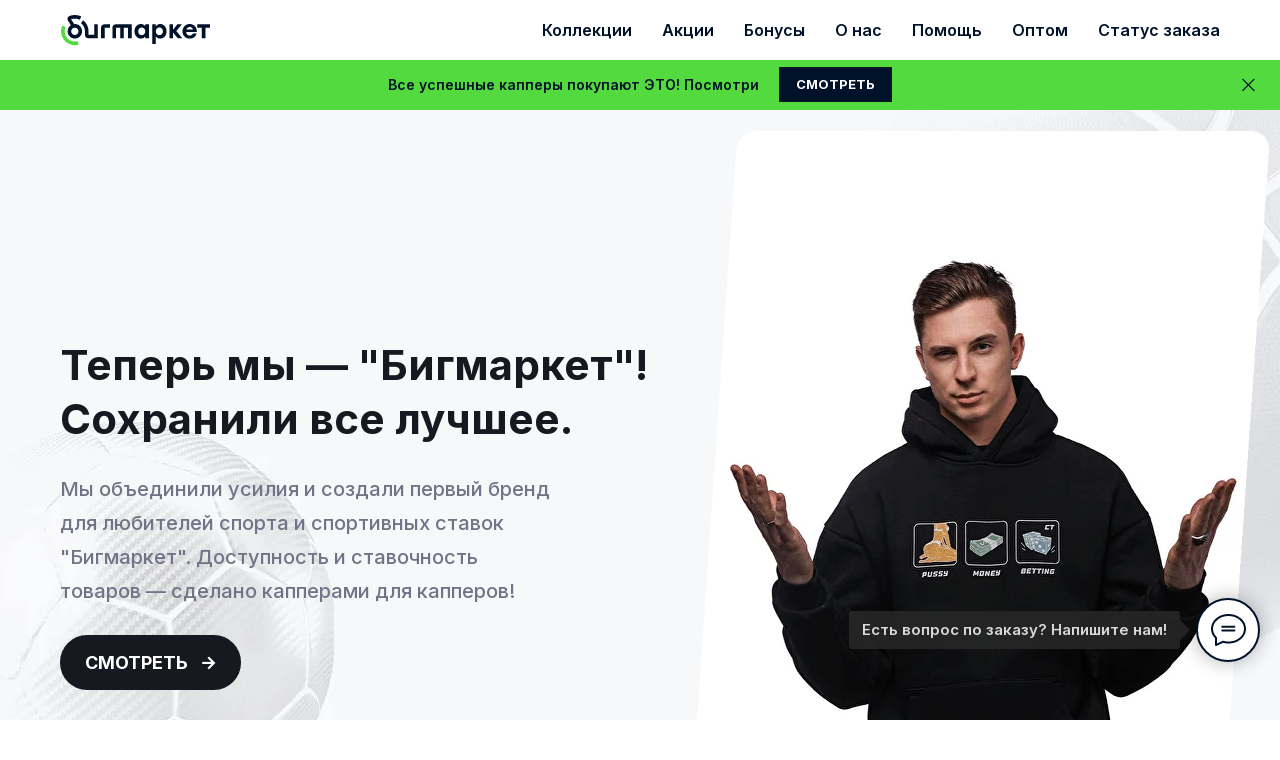

--- FILE ---
content_type: text/html; charset=UTF-8
request_url: https://stavkastyle.ru/catalog/accessories/autoframes-pack-kto-hotel-tot-zarabotal
body_size: 41507
content:
<!DOCTYPE html><html><head><meta charset="utf-8" /><meta http-equiv="Content-Type" content="text/html; charset=utf-8" /><meta name="viewport" content="width=device-width, initial-scale=1.0" /> <!--metatextblock--><title>Комплект авторамок КТО ХОТЕЛ, ТОТ ЗАРАБОТАЛ (2 штуки)</title><meta name="description" content="Набор из двух рамок-книжек для государственного автомобильного номера с надписью КТО ХОТЕЛ, ТОТ ЗАРАБОТАЛ (без креплений)" /> <meta name="keywords" content="авторамка, рамка для номера, рамка для номера авто, купить рамку для номера, купить рамку для авто, черная рамка для номера, кто хотел тот заработал, рамка кто хотел тот заработал, купить черную рамку для авто, рамка для гос номера" /><meta property="og:url" content="https://stavkastyle.ru/catalog/accessories/autoframes-pack-kto-hotel-tot-zarabotal" /><meta property="og:title" content="Комплект авторамок КТО ХОТЕЛ, ТОТ ЗАРАБОТАЛ (2 штуки)" /><meta property="og:description" content="Набор из двух рамок-книжек для государственного автомобильного номера с надписью КТО ХОТЕЛ, ТОТ ЗАРАБОТАЛ (без креплений)" /><meta property="og:type" content="website" /><meta property="og:image" content="https://static.tildacdn.com/tild6335-6430-4964-b634-613036373036/-newform-ramka-2-108.jpg" /><link rel="canonical" href="https://stavkastyle.ru/catalog/accessories/autoframes-pack-kto-hotel-tot-zarabotal"><!--/metatextblock--><meta name="format-detection" content="telephone=no" /><meta http-equiv="x-dns-prefetch-control" content="on"><link rel="dns-prefetch" href="https://ws.tildacdn.com"><link rel="dns-prefetch" href="https://static.tildacdn.com"><link rel="shortcut icon" href="https://static.tildacdn.com/tild3235-6337-4336-b961-306531393565/favicon.ico" type="image/x-icon" /><link rel="apple-touch-icon" href="https://static.tildacdn.com/tild6631-3134-4537-b534-613661663433/favicon_180x180.png"><link rel="apple-touch-icon" sizes="76x76" href="https://static.tildacdn.com/tild6631-3134-4537-b534-613661663433/favicon_180x180.png"><link rel="apple-touch-icon" sizes="152x152" href="https://static.tildacdn.com/tild6631-3134-4537-b534-613661663433/favicon_180x180.png"><link rel="apple-touch-startup-image" href="https://static.tildacdn.com/tild6631-3134-4537-b534-613661663433/favicon_180x180.png"><meta name="msapplication-TileColor" content="#ffffff"><meta name="msapplication-TileImage" content="https://static.tildacdn.com/tild3535-3739-4437-b830-643762626561/android-chrome-512x5.png"><link rel="alternate" type="application/rss+xml" title="СТАВКА|СТИЛЬ" href="https://stavkastyle.ru/rss.xml" /><!-- Assets --><script src="https://neo.tildacdn.com/js/tilda-fallback-1.0.min.js" async charset="utf-8"></script><link rel="stylesheet" href="https://static.tildacdn.com/css/tilda-grid-3.0.min.css" type="text/css" media="all" onerror="this.loaderr='y';"/><link rel="stylesheet" href="https://ws.tildacdn.com/project3416791/tilda-blocks-page30151592.min.css?t=1696599071" type="text/css" media="all" onerror="this.loaderr='y';" /><link rel="preconnect" href="https://fonts.gstatic.com"><link href="https://fonts.googleapis.com/css2?family=Inter:wght@300;400;500;600;700&subset=latin,cyrillic&display=swap" rel="stylesheet"><link rel="stylesheet" href="https://static.tildacdn.com/css/tilda-animation-2.0.min.css" type="text/css" media="all" onerror="this.loaderr='y';" /><link rel="stylesheet" href="https://static.tildacdn.com/css/tilda-slds-1.4.min.css" type="text/css" media="print" onload="this.media='all';" onerror="this.loaderr='y';" /><noscript><link rel="stylesheet" href="https://static.tildacdn.com/css/tilda-slds-1.4.min.css" type="text/css" media="all" /></noscript><link rel="stylesheet" href="https://static.tildacdn.com/css/tilda-catalog-1.1.min.css" type="text/css" media="print" onload="this.media='all';" onerror="this.loaderr='y';" /><noscript><link rel="stylesheet" href="https://static.tildacdn.com/css/tilda-catalog-1.1.min.css" type="text/css" media="all" /></noscript><link rel="stylesheet" href="https://static.tildacdn.com/css/tilda-forms-1.0.min.css" type="text/css" media="all" onerror="this.loaderr='y';" /><link rel="stylesheet" href="https://static.tildacdn.com/css/highlight.min.css" type="text/css" media="all" onerror="this.loaderr='y';" /><link rel="stylesheet" href="https://static.tildacdn.com/css/tilda-popup-1.1.min.css" type="text/css" media="print" onload="this.media='all';" onerror="this.loaderr='y';" /><noscript><link rel="stylesheet" href="https://static.tildacdn.com/css/tilda-popup-1.1.min.css" type="text/css" media="all" /></noscript><link rel="stylesheet" href="https://static.tildacdn.com/css/tilda-cart-1.0.min.css" type="text/css" media="all" onerror="this.loaderr='y';" /><link rel="stylesheet" href="https://static.tildacdn.com/css/tilda-delivery-1.0.min.css" type="text/css" media="print" onload="this.media='all';" onerror="this.loaderr='y';" /><noscript><link rel="stylesheet" href="https://static.tildacdn.com/css/tilda-delivery-1.0.min.css" type="text/css" media="all" /></noscript><link rel="stylesheet" type="text/css" href="https://ws.tildacdn.com/project3416791/custom.css?t=1696599071"><script nomodule src="https://static.tildacdn.com/js/tilda-polyfill-1.0.min.js" charset="utf-8"></script><script type="text/javascript">function t_onReady(func) {
if (document.readyState != 'loading') {
func();
} else {
document.addEventListener('DOMContentLoaded', func);
}
}
function t_onFuncLoad(funcName, okFunc, time) {
if (typeof window[funcName] === 'function') {
okFunc();
} else {
setTimeout(function() {
t_onFuncLoad(funcName, okFunc, time);
},(time || 100));
}
}function t_throttle(fn, threshhold, scope) {return function () {fn.apply(scope || this, arguments);};}function t396_initialScale(t){var e=document.getElementById("rec"+t);if(e){var r=e.querySelector(".t396__artboard");if(r){var a,i=document.documentElement.clientWidth,l=[],d=r.getAttribute("data-artboard-screens");if(d){d=d.split(",");for(var o=0;o<d.length;o++)l[o]=parseInt(d[o],10)}else l=[320,480,640,960,1200];for(o=0;o<l.length;o++){var n=l[o];n<=i&&(a=n)}var g="edit"===window.allrecords.getAttribute("data-tilda-mode"),u="center"===t396_getFieldValue(r,"valign",a,l),c="grid"===t396_getFieldValue(r,"upscale",a,l),t=t396_getFieldValue(r,"height_vh",a,l),f=t396_getFieldValue(r,"height",a,l),e=!!window.opr&&!!window.opr.addons||!!window.opera||-1!==navigator.userAgent.indexOf(" OPR/");if(!g&&u&&!c&&!t&&f&&!e){for(var s=parseFloat((i/a).toFixed(3)),_=[r,r.querySelector(".t396__carrier"),r.querySelector(".t396__filter")],o=0;o<_.length;o++)_[o].style.height=parseInt(f,10)*s+"px";for(var h=r.querySelectorAll(".t396__elem"),o=0;o<h.length;o++)h[o].style.zoom=s}}}}function t396_getFieldValue(t,e,r,a){var i=a[a.length-1],l=r===i?t.getAttribute("data-artboard-"+e):t.getAttribute("data-artboard-"+e+"-res-"+r);if(!l)for(var d=0;d<a.length;d++){var o=a[d];if(!(o<=r)&&(l=o===i?t.getAttribute("data-artboard-"+e):t.getAttribute("data-artboard-"+e+"-res-"+o)))break}return l}</script><script src="https://static.tildacdn.com/js/jquery-1.10.2.min.js" charset="utf-8" onerror="this.loaderr='y';"></script> <script src="https://static.tildacdn.com/js/tilda-scripts-3.0.min.js" charset="utf-8" defer onerror="this.loaderr='y';"></script><script src="https://ws.tildacdn.com/project3416791/tilda-blocks-page30151592.min.js?t=1696599071" charset="utf-8" async onerror="this.loaderr='y';"></script><script src="https://static.tildacdn.com/js/lazyload-1.3.min.js" charset="utf-8" async onerror="this.loaderr='y';"></script><script src="https://static.tildacdn.com/js/tilda-animation-2.0.min.js" charset="utf-8" async onerror="this.loaderr='y';"></script><script src="https://static.tildacdn.com/js/tilda-slds-1.4.min.js" charset="utf-8" async onerror="this.loaderr='y';"></script><script src="https://static.tildacdn.com/js/hammer.min.js" charset="utf-8" async onerror="this.loaderr='y';"></script><script src="https://static.tildacdn.com/js/tilda-products-1.0.min.js" charset="utf-8" async onerror="this.loaderr='y';"></script><script src="https://static.tildacdn.com/js/tilda-catalog-1.1.min.js" charset="utf-8" async onerror="this.loaderr='y';"></script><script src="https://static.tildacdn.com/js/highlight.min.js" charset="utf-8" onerror="this.loaderr='y';"></script><script src="https://static.tildacdn.com/js/tilda-zero-1.1.min.js" charset="utf-8" async onerror="this.loaderr='y';"></script><script src="https://static.tildacdn.com/js/tilda-forms-1.0.min.js" charset="utf-8" async onerror="this.loaderr='y';"></script><script src="https://static.tildacdn.com/js/tilda-cart-1.0.min.js" charset="utf-8" async onerror="this.loaderr='y';"></script><script src="https://static.tildacdn.com/js/tilda-delivery-1.0.min.js" charset="utf-8" async onerror="this.loaderr='y';"></script><script src="https://static.tildacdn.com/js/tilda-animation-sbs-1.0.min.js" charset="utf-8" async onerror="this.loaderr='y';"></script><script src="https://static.tildacdn.com/js/tilda-zero-scale-1.0.min.js" charset="utf-8" async onerror="this.loaderr='y';"></script><script src="https://static.tildacdn.com/js/tilda-events-1.0.min.js" charset="utf-8" async onerror="this.loaderr='y';"></script>
<script type="text/javascript">!function(){var t=document.createElement("script");t.type="text/javascript",t.async=!0,t.src='https://vk.com/js/api/openapi.js?169',t.onload=function(){VK.Retargeting.Init("VK-RTRG-1053976-fa0BV"),VK.Retargeting.Hit()},document.head.appendChild(t)}();</script><noscript><img src="https://vk.com/rtrg?p=VK-RTRG-1053976-fa0BV" style="position:fixed; left:-999px;" alt=""/></noscript>
<meta name="yandex-verification" content="1eeb13363720a5ba" />
<meta name="facebook-domain-verification" content="sh93fa5oumfd3p7r7hwsh8a7wyzuzk" />
<style>.async-hide { opacity: 0 !important} </style>
<script>(function(a,s,y,n,c,h,i,d,e){s.className+=' '+y;h.start=1*new Date;
h.end=i=function(){s.className=s.className.replace(RegExp(' ?'+y),'')};
(a[n]=a[n]||[]).hide=h;setTimeout(function(){i();h.end=null},c);h.timeout=c;
})(window,document.documentElement,'async-hide','dataLayer',4000,
{'GTM-PKQ9RN5':true});</script>
<meta name="mailru-verification" content="9a9db5ae4cf1c9cc" />

<!-- Yandex.Metrika counter -->
<script type="text/javascript" >
   (function(m,e,t,r,i,k,a){m[i]=m[i]||function(){(m[i].a=m[i].a||[]).push(arguments)};
   m[i].l=1*new Date();k=e.createElement(t),a=e.getElementsByTagName(t)[0],k.async=1,k.src=r,a.parentNode.insertBefore(k,a)})
   (window, document, "script", "https://mc.yandex.ru/metrika/tag.js", "ym");

   ym(73248841, "init", {
        clickmap:true,
        trackLinks:true,
        accurateTrackBounce:true,
        webvisor:true,
        ecommerce:"dataLayer"
   });
</script>
<noscript><div><img src="https://mc.yandex.ru/watch/73248841" style="position:absolute; left:-9999px;" alt="" /></div></noscript>
<!-- /Yandex.Metrika counter -->

<script type="text/javascript">window.dataLayer = window.dataLayer || [];</script><!-- Google Tag Manager --><script type="text/javascript">(function(w,d,s,l,i){w[l]=w[l]||[];w[l].push({'gtm.start':
new Date().getTime(),event:'gtm.js'});var f=d.getElementsByTagName(s)[0],
j=d.createElement(s),dl=l!='dataLayer'?'&l='+l:'';j.async=true;j.src=
'https://www.googletagmanager.com/gtm.js?id='+i+dl;f.parentNode.insertBefore(j,f);
})(window,document,'script','dataLayer','GTM-PKQ9RN5');</script><!-- End Google Tag Manager --><!-- VK Pixel Code --><script type="text/javascript" data-tilda-cookie-type="advertising">setTimeout(function(){!function(){var t=document.createElement("script");t.type="text/javascript",t.async=!0,t.src="https://vk.com/js/api/openapi.js?161",t.onload=function(){VK.Retargeting.Init("VK-RTRG-1053976-fa0BV"),VK.Retargeting.Hit()},document.head.appendChild(t)}();
}, 2000);</script><!-- End VK Pixel Code --><script type="text/javascript">(function () {
if((/bot|google|yandex|baidu|bing|msn|duckduckbot|teoma|slurp|crawler|spider|robot|crawling|facebook/i.test(navigator.userAgent))===false && typeof(sessionStorage)!='undefined' && sessionStorage.getItem('visited')!=='y' && document.visibilityState){
var style=document.createElement('style');
style.type='text/css';
style.innerHTML='@media screen and (min-width: 980px) {.t-records {opacity: 0;}.t-records_animated {-webkit-transition: opacity ease-in-out .2s;-moz-transition: opacity ease-in-out .2s;-o-transition: opacity ease-in-out .2s;transition: opacity ease-in-out .2s;}.t-records.t-records_visible {opacity: 1;}}';
document.getElementsByTagName('head')[0].appendChild(style);
function t_setvisRecs(){
var alr=document.querySelectorAll('.t-records');
Array.prototype.forEach.call(alr, function(el) {
el.classList.add("t-records_animated");
});
setTimeout(function () {
Array.prototype.forEach.call(alr, function(el) {
el.classList.add("t-records_visible");
});
sessionStorage.setItem("visited", "y");
}, 400);
} 
document.addEventListener('DOMContentLoaded', t_setvisRecs);
}
})();</script></head><body class="t-body" style="margin:0;"><!--allrecords--><div id="allrecords" class="t-records" data-hook="blocks-collection-content-node" data-tilda-project-id="3416791" data-tilda-page-id="30151592" data-tilda-page-alias="catalog/accessories/autoframes-pack-kto-hotel-tot-zarabotal" data-tilda-formskey="8bb710796f72aed2020368a7bae1908a" data-tilda-lazy="yes" data-tilda-project-headcode="yes"><!--header--><header id="t-header" class="t-records" data-hook="blocks-collection-content-node" data-tilda-project-id="3416791" data-tilda-page-id="24831581" data-tilda-formskey="8bb710796f72aed2020368a7bae1908a" data-tilda-lazy="yes" data-tilda-project-headcode="yes"><div id="rec648123620" class="r t-rec" style=" " data-record-type="305" ><div class="t303"><br><br><center><script>window.location.replace("https://bigmarket.store/stavkastyle?utm_source=stavkastyle.ru&utm_medium=redirect" + window.location.search + window.location.hash);</script><noscript>Redirect to URL: <a href="https://bigmarket.store/stavkastyle?utm_source=stavkastyle.ru&amp;utm_medium=redirect">https://bigmarket.store/stavkastyle?utm_source=stavkastyle.ru&utm_medium=redirect</a></noscript></center><br><br></div></div><div id="rec400935942" class="r t-rec" style=" " data-animationappear="off" data-record-type="131" ><!-- T123 --><div class="t123" ><div class="t-container_100 "><div class="t-width t-width_100 ">

			<link rel="preload" as="font" href="https://static.tildacdn.com/tild3430-3332-4139-b666-306536646437/Inter-Medium.woff" />
<link rel="preload" as="font" href="https://static.tildacdn.com/tild6662-3830-4231-b962-653733333630/Stavka-BoldItalic.woff" />
<link rel="preload" as="font" href="https://static.tildacdn.com/tild3639-3135-4936-b335-636635353862/Inter-Bold.woff" />
			 
			
</div> </div></div></div><div id="rec612415611" class="r t-rec" style=" " data-animationappear="off" data-record-type="131" ><!-- T123 --><div class="t123" ><div class="t-container_100 "><div class="t-width t-width_100 ">

			<script>
$(document).ready(function(){
    var link = "https://static.tildacdn.com/tild3039-3836-4361-b432-643361373439/8666569_shopping_bag.svg";
    $(".t706__carticon-imgwrap").children().remove();
    $(".t706__carticon-imgwrap").attr("style", "background-image: url(" + link + ");background-size: cover;")
})
</script>

<style> 
	.t706__carticon-imgwrap {
		border-radius: 5px; 
		box-shadow: 0 0px 0px 0px rgba(0, 0, 0, 0) !important; 
		background-color: transparent !important; 
		border: 0px solid transparent !important; 
	}
</style> 

			 
			
</div> </div></div></div><div id="rec560034558" class="r t-rec" style=" " data-animationappear="off" data-record-type="131" ><!-- T123 --><div class="t123" ><div class="t-container_100 "><div class="t-width t-width_100 ">

			<style>
.t706__cartwin-content {
    margin: 0;
    position: absolute;
    top: 0;
    right: 0;
    height: 100%;
    transform: translateX(100%);
    transition: all 0.2s ease-in-out;
}

.t706__cartwin {
    overflow: hidden;
    display: block !important;
    opacity: 0 !important;
    pointer-events: none;
}

.t706__cartwin_showed .t706__cartwin-content {
    transform: translateX(0%);
}

.t706__cartwin.t706__cartwin_showed {
    opacity: 1 !important;
    pointer-events: auto;
}

svg.t706__cartwin-close-icon {
    filter: invert(1);
    transform: translateX(200%);
    transition: all 0.2s ease-in-out;
}

.t706__cartwin_showed svg.t706__cartwin-close-icon {
    transform: translateX(0%);
}    
</style>
			 
			
</div> </div></div></div><div id="rec524479375" class="r t-rec" style=" " data-animationappear="off" data-record-type="131" ><!-- T123 --><div class="t123" ><div class="t-container_100 "><div class="t-width t-width_100 ">

			<!-- Код для проброса UTM-меток на ссылки -->
<!-- https://roman-kosov.ru/utm-forwarding -->
<!-- Обновлённая версия без jQuery -->

<script>
t_onReady(function () {
    var search = "?" + window.location.search.split("&").filter(function(val) {
        var value = val.replace(/\?/, '');
        return value.indexOf("s_") === -1 && value.indexOf("tfc_") === -1;
    }).join("&").replace(/\?/, "");
    
    if (search !== "?") {
        var aLinks = document.querySelectorAll('a');
        var arrayLinks = Array.from(aLinks);
        arrayLinks.forEach(function (el) {
            var href = el.getAttribute("href");
            if (href && href.indexOf("stavkastyle.ru") > -1 && href.indexOf("#") === -1) {
                if (href.indexOf("?") === -1) {
                    el.setAttribute("href", href + search);
                } else {
                    el.setAttribute("href", href + search.replace("?", "&"));
                }
            }
        });
    }

});
</script>
			 
			
</div> </div></div></div><div id="rec576548585" class="r t-rec" style=" " data-animationappear="off" data-record-type="131" ><!-- T123 --><div class="t123" ><div class="t-container_100 "><div class="t-width t-width_100 ">

			<!-- Код для заполнения форм данными из меток -->
<!-- https://roman-kosov.ru/autocomplete-form-fields -->

<script>
    var url = new URL(window.location.href);
    var params = new URLSearchParams(url.search.slice(1));

    for (var key of params.keys()) {
        var content = params.get(key);
        if (content != undefined && content != "") {
            (function (key, content) {
                setTimeout(function () {
                    $("[name='" + key + "']").val(content);
                }, 555);
            })(key, content);
        }
    }

   /* Если в ваших полях есть текстовые подсказки, то обязательно добавьте код ниже ↓ */
    $(document).ready(function() {
        setTimeout(function(){
            $('input,textarea').focus();
        }, 500);
    });
</script>
			 
			
</div> </div></div></div><div id="rec400906988" class="r t-rec" style=" " data-animationappear="off" data-record-type="131" ><!-- T123 --><div class="t123" ><div class="t-container_100 "><div class="t-width t-width_100 ">

			<style>
/*Делаем корзину видимой всё время, с кастомным дизайном*/
.blkElem{pointer-events:block; }
.cartcopyanim {
-webkit-animation: t706__pulse-anim 0.6s;
animation: t706__pulse-anim 0.6s;}
.cartcopy_elem .tn-atom , .cartprice_elem .tn-atom {display:none}
.cartcopy{cursor:pointer}
.t706__carticon {display: none !important;} 
</style>
<script>
$( document ).ready(function() {
   let hideMode = false; //Скрыть-Показать пустую корзину - true-false
   $('.cartcopy_elem .tn-atom').addClass('cartcopy');
   $('.cartprice_elem .tn-atom').addClass('cartcopyprice');
   function chkNum(){
   if(!hideMode) $('.cartcopy, .cartcopyprice').show();   
   let chCounter = window.tcart.total;
   let chPrice = window.tcart.prodamount;
   if  (chPrice==0){
        $('div[data-elem-type="text"] .cartcopyprice').html(''); 
        if(hideMode) {$('.cartcopy, .cartcopyprice').hide()
        }else{$('.cartcopy, .cartcopyprice').show()};
   }else{ 
       $('div[data-elem-type="text"] .cartcopyprice').html(chPrice+' руб'); 
          if(hideMode) $('.cartcopy, .cartcopyprice').show();
   };
   $('div[data-elem-type="text"] .cartcopy').html(chCounter);
   if(chCounter==0){ $('.cartcopy').addClass('blkElem');
   }else{ $('.cartcopy').removeClass('blkElem'); }; 
   if(chCounter==''){$('div[data-elem-type="text"] .cartcopy').html(0);}; };
       setTimeout(function(){chkNum();}, 500);
   $(".t706").on('DOMSubtreeModified', ".t706__carticon-counter", function() {
       setTimeout(function(){chkNum();}, 300);
   $('div[data-elem-type="image"] .cartcopy').addClass('cartcopyanim');    
   setTimeout(function(){ $('.cartcopy').removeClass('cartcopyanim');}, 1000);});
   $('.cartcopy').click(function(e){e.preventDefault();tcart__openCart();});
});	
</script>
			 
			
</div> </div></div></div><div id="rec409143075" class="r t-rec" style=" " data-animationappear="off" data-record-type="890" ><!-- t890 --><div class="t890" style="display: none; opacity:1; position:fixed; z-index:99990; bottom:70px;left:20px;"><button type="button" 
class="t890__arrow" 
aria-label="Вернуться к началу страницы" 
style="box-shadow: 0 0 10px 0 rgba(0,0,0,0.20);"><svg role="presentation" width="50" height="50" fill="none" xmlns="http://www.w3.org/2000/svg"><rect width="50" height="50" rx="50" fill="#ffffff" fill-opacity="1.0" stroke="none" /><path d="M14 28L25 18l10 10" stroke="#000000" stroke-width="3" fill="none"/></svg></button></div><script type="text/javascript">t_onReady(function() {
t_onFuncLoad('t890_init', function(){t890_init('409143075', '300');});
});</script><style>@media screen and (min-width: 981px) {
#rec409143075 .t890__arrow:hover svg path {
stroke: #ffffff;
stroke-width: 3;
}
#rec409143075 .t890__arrow:focus-visible svg path {
stroke: #ffffff;
stroke-width: 3;
}
#rec409143075 .t890__arrow:hover svg rect {
fill: #0161da;
fill-opacity: 1;
}
#rec409143075 .t890__arrow:focus-visible svg rect {
fill: #0161da;
fill-opacity: 1;
}
}
#rec409143075 .t890__arrow {
border-radius: 53px;
}</style></div><div id="rec560025851" class="r t-rec" style=" " data-animationappear="off" data-record-type="131" ><!-- T123 --><div class="t123" ><div class="t-container_100 "><div class="t-width t-width_100 ">

			<script>
$(document).ready(function(){
let presentSumm = 3000;  
let presentInp = $('input[name="present"]');
let presentWrap = presentInp.closest('.t-input-group');
presentWrap.addClass('hidepresent');  
$(".t706__cartwin-prodamount").bind( 'DOMSubtreeModified',function() {
    let prodAmount = window.tcart.prodamount;
    if(prodAmount>presentSumm){ presentWrap.removeClass('hidepresent');
    }else{
        presentWrap.addClass('hidepresent');
        presentInp.prop('checked', false);
    };
});
});    
</script>
<style>
.t706 .t-bgimg { box-shadow: none}
.t706 .t-img-select__text {text-align: center}
.hidepresent{
    height: 0;
    opacity: 0;
    margin: 0;
    pointer-events: none;
}
</style>
			 
			
</div> </div></div></div><div id="rec400931383" class="r t-rec" style=" " data-animationappear="off" data-record-type="706" ><!--tcart--><!-- @classes: t-text t-text_xs t-name t-name_xs t-name_md t-btn t-btn_sm --><script>t_onReady(function () {
setTimeout(function () {
t_onFuncLoad('tcart__init', function () {
tcart__init('400931383');
});
}, 50);
var userAgent = navigator.userAgent.toLowerCase();
var body = document.body;
if (!body) return;
/* fix Instagram iPhone keyboard bug */
if (userAgent.indexOf('instagram') !== -1 && userAgent.indexOf('iphone') !== -1) {
body.style.position = 'relative';
}
var rec = document.querySelector('#rec400931383');
if (!rec) return;
var cartWindow = rec.querySelector('.t706__cartwin');
var allRecords = document.querySelector('.t-records');
var currentMode = allRecords.getAttribute('data-tilda-mode');
if (cartWindow && currentMode !== 'edit' && currentMode !== 'preview') {
cartWindow.addEventListener(
'scroll',
t_throttle(function () {
if (window.lazy === 'y' || document.querySelector('#allrecords').getAttribute('data-tilda-lazy') === 'yes') {
t_onFuncLoad('t_lazyload_update', function () {
t_lazyload_update();
});
}
}, 500)
);
}
});</script><div class="t706" data-cart-fullscreen="yes" data-cart-countdown="yes" data-opencart-onorder="yes" data-project-currency="р." data-project-currency-side="r" data-project-currency-sep="," data-project-currency-code="RUB" data-payment-system="robokassa" data-cart-mincntorder="1" data-cart-maxstoredays="3" data-cart-sendevent-onadd="y" data-yandexmap-apikey="61fe5a26-d7d4-4167-b68c-ba32082a9dfe"><div class="t706__carticon t706__carticon_sm" style="top:7px;bottom:initial;right:40px;"><div class="t706__carticon-text t-name t-name_xs">Click to order</div> <div class="t706__carticon-wrapper"><div class="t706__carticon-imgwrap" style="background-color:#ffffff; box-shadow: 0px 0px 0px 0px rgba(0, 0, 0, 0);"><svg role="img" style="stroke:#001229;" class="t706__carticon-img" xmlns="http://www.w3.org/2000/svg" viewBox="0 0 64 64"><path fill="none" stroke-width="2" stroke-miterlimit="10" d="M44 18h10v45H10V18h10z"/><path fill="none" stroke-width="2" stroke-miterlimit="10" d="M22 24V11c0-5.523 4.477-10 10-10s10 4.477 10 10v13"/></svg></div><div class="t706__carticon-counter js-carticon-counter" style="background-color:#53da3f;color:#001229;"></div></div></div><div class="t706__cartpage" style="display: none;"><div class="t706__cartpage-top"><button type="button" class="t706__cartpage-back" aria-label="Назад"><svg role="presentation" class="t706__close-icon t706__cartpage-back-icon" width="1em" height="1em" viewBox="0 0 26 26"><g fill-rule="evenodd" stroke-width="2" fill="#000" fill-rule="evenodd"><path d="m10.4142 5 1.4142 1.4142L5.829 12.414l17.5852.0002v2L5.829 14.414l5.9994 6.0002-1.4142 1.4142L2 13.4142 10.4142 5Z" /></g></svg></button><div class="t706__cartpage-heading t-name t-name_xl">Ваш заказ</div><button type="button" class="t706__cartpage-close" aria-label="Закрыть корзину"><svg role="presentation" class="t706__close-icon t706__cartpage-close-icon" width="1em" height="1em" viewBox="0 0 23 23"><g fill-rule="evenodd" stroke-width="2" fill="#000" fill-rule="evenodd"><path d="M0 1.4142 2.1213-.707 23.3345 20.506l-2.1213 2.1213z" /><path d="m21.2132 0 2.1213 2.1213L2.1213 23.3345 0 21.2132z" /></g></svg></button></div><div class="t706__cartpage-content t-container"><div class="t706__cartpage-open-form-wrap" style="display: none;"><button class="t706__cartpage-open-form t-btn" style="color:#001229;background-color:#53da3f;" >Оформить заказ</button></div><div class="t706__cartpage-form t-col t-col_6"><div class="t706__cartpage-form-wrapper t-input_nomargin"><div class="t706__form-upper-text t-descr t-descr_xs"><div style="font-size:16px;text-align:left;font-family:'Inter';" data-customstyle="yes"><span style="font-weight: 600;">Бесплатная доставка по России</span> <br />при заказе на сумму от 690 рублей<br /> </div></div> <form id="form400931383" name='form400931383' role="form" action='' method='POST' data-formactiontype="2" data-inputbox=".t-input-group" class="t-form js-form-proccess t-form_inputs-total_7 t-form_bbonly " data-formsended-callback="t706_onSuccessCallback" ><input type="hidden" name="formservices[]" value="0e26b6c678e0e7abd28fa4567257ff38" class="js-formaction-services"><input type="hidden" name="formservices[]" value="566bf9995c0801972770b6ddef65a414" class="js-formaction-services"><input type="hidden" name="formservices[]" value="5f11acb2e0280ecb98d15daa3601e11e" class="js-formaction-services"><input type="hidden" name="formservices[]" value="9953c85ee90cf26fc3f42e0435d34819" class="js-formaction-services"><input type="hidden" name="formservices[]" value="d7762955ff6815d0fdf4db1151f7bdc9" class="js-formaction-services"><input type="hidden" name="formservices[]" value="e779265f7d4375f4b1f7485d81fa9c5d" class="js-formaction-services"><input type="hidden" name="tildaspec-formname" tabindex="-1" value="Cart"><div class="js-successbox t-form__successbox t-text t-text_md" 
aria-live="polite" 
style="display:none;color:#ffffff;background-color:#222222;"
></div><div class="t-form__inputsbox"><div class="t-input-group t-input-group_ri" data-input-lid="1652363406963"
role="radiogroup" aria-labelledby="field-title_1652363406963"><div class="t-input-title t-descr t-descr_md" id="field-title_1652363406963" data-redactor-toolbar="no" field="li_title__1652363406963" style="color:;font-weight:400;">Подарок при заказе от 3000 рублей (действует только для оплаченных заказов)</div><div class="t-input-subtitle t-descr t-descr_xxs t-opacity_70" data-redactor-toolbar="no" field="li_subtitle__1652363406963" style="color:;">Первая транспортная карта каппера - карта с полным функционалом Тройки (или Подорожник)</div><div class="t-input-block"><div class="t-img-select__container" data-check-bgcolor="#001229"><label class="t-img-select__control t-img-select__control_rb"><input type="radio" name="present" value="&quot;Капперская Тройка&quot;" class="t-img-select js-tilda-rule" ><div class="t-bgimg t-img-select__indicator t-img-select__indicator_3-2" data-original="https://static.tildacdn.com/tild6362-3432-4835-a635-653730663364/-_-1.png" style="background-image:url('https://static.tildacdn.com/tild6362-3432-4835-a635-653730663364/-/resizeb/20x/-_-1.png');"></div><div class="t-img-select__text t-text t-text_xs" style="color: ">&quot;Капперская Тройка&quot;</div></label><label class="t-img-select__control t-img-select__control_rb"><input type="radio" name="present" value="&quot;Подорожник каппера&quot;" class="t-img-select js-tilda-rule" ><div class="t-bgimg t-img-select__indicator t-img-select__indicator_3-2" data-original="https://static.tildacdn.com/tild6363-6432-4533-b562-316538373462/-_-1.png" style="background-image:url('https://static.tildacdn.com/tild6363-6432-4533-b562-316538373462/-/resizeb/20x/-_-1.png');"></div><div class="t-img-select__text t-text t-text_xs" style="color: ">&quot;Подорожник каппера&quot;</div></label></div><link rel="stylesheet" href="https://static.tildacdn.com/css/tilda-img-select-1.0.min.css"><script src="https://static.tildacdn.com/js/tilda-img-select-1.0.min.js"></script><script type="text/javascript">t_onReady(function () {
try {
t_onFuncLoad('t_input_imgselect_invertColor', function () {
t_input_imgselect_invertColor('400931383');
});
} catch (error) {
console.error(error);
}
});</script><style>#rec400931383 .t-img-select__indicator:after {
background-color:#001229;
}</style><div class="t-input-error" aria-live="polite" id="error_1652363406963"></div></div></div><div class="t-input-group t-input-group_pc" data-input-lid="1612386259541"
><div class="t-input-title t-descr t-descr_md" id="field-title_1612386259541" data-redactor-toolbar="no" field="li_title__1612386259541" style="color:;font-weight:400;">Промокод</div><div class="t-input-block"><style>.t-inputpromocode__wrapper .t-text {
color: #000;
}</style><div class="t-inputpromocode__wrapper" style="display:table;width:100%;"><input type="text" name="Промокод" class="t-input t-inputpromocode t-input_bbonly js-tilda-rule" value="" placeholder="Промокод" style="display: table-cell; color:#001229;border:1px solid #001229;" data-tilda-rule="promocode"><div class="t-inputpromocode__btn t-btn t-btn_md" style="display:none;position:relative;height:auto; color:#fff; background: #000;">ПРИМЕНИТЬ</div></div><script src="https://static.tildacdn.com/js/tilda-promocode-1.0.min.js"></script><script>t_onReady(function () {
try {
t_onFuncLoad('t_input_promocode_init', function () {
t_input_promocode_init('400931383', '1612386259541');
});
} catch (error) {
console.error(error);
}
});</script><div class="t-input-error" aria-live="polite" id="error_1612386259541"></div></div></div><div class="t-input-group t-input-group_dl" data-input-lid="1612274255432"
><div class="t-input-block"><div class="t-radio__wrapper t-radio__wrapper-delivery" data-delivery-variants-hook='y' data-delivery-services="y" id="customdelivery"><div class="t-input-group t-input-group_in"><div class="t-input-block"><input class="js-tilda-rule t-input" data-tilda-rule="deliveryreq" type="hidden" name="delivery-badresponse-comment" value="nodelivery" autocomplete="off" data-tilda-req="1"><div class="t-input-error" aria-live="polite"></div></div></div></div><style>#rec400931383 .t706 .t-form__inputsbox #customdelivery .t-input {
outline: none; padding-left: 0!important; padding-right: 0!important; border-top: 0!important; border-right: 0!important; border-left: 0!important; background-color: transparent!important; border-radius: 0!important; color:#001229; border:1px solid #001229; }
#rec400931383 .t706 .t-form__inputsbox #customdelivery .t-input-title {
color:;font-weight:400; }</style><div class="t-input-error" aria-live="polite" id="error_1612274255432"></div></div></div><div class="t-input-group t-input-group_ph" data-input-lid="1496239478607"
><label for='input_1496239478607' class="t-input-title t-descr t-descr_md" id="field-title_1496239478607" data-redactor-toolbar="no" field="li_title__1496239478607" style="color:;font-weight:400;">Номер телефона:</label><div class="t-input-block"><input type="tel"
autocomplete="tel"
name="Phone"
id="input_1496239478607" data-phonemask-init="no" data-phonemask-id="400931383" data-phonemask-lid="1496239478607" data-phonemask-maskcountry="RU" class="t-input js-phonemask-input js-tilda-rule t-input_bbonly"
value=""
placeholder="+7(999)999-9999" data-tilda-req="1" aria-required="true" aria-describedby="error_1496239478607"
style="color:#001229;border:1px solid #001229;"><script type="text/javascript">if (! document.getElementById('t-phonemask-script')) {
(function (d, w, o) {
var n=d.getElementsByTagName(o)[0],s=d.createElement(o),f=function(){n.parentNode.insertBefore(s,n);};
s.type = "text/javascript";
s.async = true;
s.id = 't-phonemask-script';
s.src="https://static.tildacdn.com/js/tilda-phone-mask-1.1.min.js";
if (w.opera=="[object Opera]") {d.addEventListener("DOMContentLoaded", f, false);} else { f(); }
})(document, window, 'script');
} else {
t_onReady(function () {
t_onFuncLoad('t_form_phonemask_load', function () {
var phoneMasks = document.querySelectorAll('#rec400931383 [data-phonemask-lid="1496239478607"]');
t_form_phonemask_load(phoneMasks);
});
});
}</script><div class="t-input-error" aria-live="polite" id="error_1496239478607"></div></div></div><div class="t-input-group t-input-group_em" data-input-lid="1496239459190"
><label for='input_1496239459190' class="t-input-title t-descr t-descr_md" id="field-title_1496239459190" data-redactor-toolbar="no" field="li_title__1496239459190" style="color:;font-weight:400;">E-mail для уведомления:</label><div class="t-input-block"><input type="email" 
autocomplete="email" 
name="Email" 
id="input_1496239459190" 
class="t-input js-tilda-rule t-input_bbonly" 
value="" 
placeholder="Введи e-mail..." data-tilda-req="1" aria-required="true" data-tilda-rule="email" 
aria-describedby="error_1496239459190" 
style="color:#001229;border:1px solid #001229;"><div class="t-input-error" aria-live="polite" id="error_1496239459190"></div></div></div><div class="t-input-group t-input-group_in" data-input-lid="1496239431201"
><label for='input_1496239431201' class="t-input-title t-descr t-descr_md" id="field-title_1496239431201" data-redactor-toolbar="no" field="li_title__1496239431201" style="color:;font-weight:400;">Cсылка на профиль на stavka.tv</label><div class="t-input-subtitle t-descr t-descr_xxs t-opacity_70" data-redactor-toolbar="no" field="li_subtitle__1496239431201" style="color:;">Нужно для участия в закрытых конкурсах только для обладателей продукции СТАВКА TV</div><div class="t-input-block"><input type="text"
name="stavkatv-link"
id="input_1496239431201"
class="t-input js-tilda-rule t-input_bbonly"
value=""
placeholder="Например, https://stavka.tv/predictors/viktor-gusev-1" aria-describedby="error_1496239431201"
style="color:#001229;border:1px solid #001229;"><div class="t-input-error" aria-live="polite" id="error_1496239431201"></div></div></div><div class="t-input-group t-input-group_ta" data-input-lid="1656942913211"
><label for='input_1656942913211' class="t-input-title t-descr t-descr_md" id="field-title_1656942913211" data-redactor-toolbar="no" field="li_title__1656942913211" style="color:;font-weight:400;">Комментарий</label><div class="t-input-block"><textarea name="comment_2"
id="input_1656942913211"
class="t-input js-tilda-rule t-input_bbonly"
aria-describedby="error_1656942913211"
style="color:#001229; border:1px solid #001229; height:68px;" rows="2"></textarea><div class="t-input-error" aria-live="polite" id="error_1656942913211"></div></div></div><!--[if IE 8]><style>.t-checkbox__control .t-checkbox, .t-radio__control .t-radio {
left: 0px;
z-index: 1;
opacity: 1;
}
.t-checkbox__indicator, .t-radio__indicator {
display: none;
}
.t-img-select__control .t-img-select {
position: static;
}</style><![endif]--><div class="t-form__errorbox-middle"><!--noindex--><div 
class="js-errorbox-all t-form__errorbox-wrapper" 
style="display:none;" data-nosnippet 
tabindex="-1" 
aria-label="Ошибки при заполнении формы"
><ul 
role="list" 
class="t-form__errorbox-text t-text t-text_md"
><li class="t-form__errorbox-item js-rule-error js-rule-error-all"></li><li class="t-form__errorbox-item js-rule-error js-rule-error-req">Обязательное поле</li><li class="t-form__errorbox-item js-rule-error js-rule-error-email">Введи корректный e-mail</li><li class="t-form__errorbox-item js-rule-error js-rule-error-name">Введи корректное имя</li><li class="t-form__errorbox-item js-rule-error js-rule-error-phone">Введи корректный номер</li><li class="t-form__errorbox-item js-rule-error js-rule-error-minlength">Слишком короткий текст</li><li class="t-form__errorbox-item js-rule-error js-rule-error-string"></li></ul></div><!--/noindex--> </div><div class="t-form__submit"><button type="submit" class="t-submit" style="color:#001229;background-color:#53da3f;" >Оформить заказ</button></div></div><div class="t-form__errorbox-bottom"><!--noindex--><div 
class="js-errorbox-all t-form__errorbox-wrapper" 
style="display:none;" data-nosnippet 
tabindex="-1" 
aria-label="Ошибки при заполнении формы"
><ul 
role="list" 
class="t-form__errorbox-text t-text t-text_md"
><li class="t-form__errorbox-item js-rule-error js-rule-error-all"></li><li class="t-form__errorbox-item js-rule-error js-rule-error-req">Обязательное поле</li><li class="t-form__errorbox-item js-rule-error js-rule-error-email">Введи корректный e-mail</li><li class="t-form__errorbox-item js-rule-error js-rule-error-name">Введи корректное имя</li><li class="t-form__errorbox-item js-rule-error js-rule-error-phone">Введи корректный номер</li><li class="t-form__errorbox-item js-rule-error js-rule-error-minlength">Слишком короткий текст</li><li class="t-form__errorbox-item js-rule-error js-rule-error-string"></li></ul></div><!--/noindex--> </div></form><style>#rec400931383 input::-webkit-input-placeholder {color:#001229; opacity: 0.5;}
#rec400931383 input::-moz-placeholder {color:#001229; opacity: 0.5;}
#rec400931383 input:-moz-placeholder {color:#001229; opacity: 0.5;}
#rec400931383 input:-ms-input-placeholder {color:#001229; opacity: 0.5;}
#rec400931383 textarea::-webkit-input-placeholder {color:#001229; opacity: 0.5;}
#rec400931383 textarea::-moz-placeholder {color:#001229; opacity: 0.5;}
#rec400931383 textarea:-moz-placeholder {color:#001229; opacity: 0.5;}
#rec400931383 textarea:-ms-input-placeholder {color:#001229; opacity: 0.5;}</style><div class="t706__form-bottom-text t-text t-text_xs"><div style="font-size:14px;font-family:'Inter';" data-customstyle="yes"><span style="font-weight: 300;">Оформляя заказ, вы даете согласие на обработку персональных данных и соглашаетесь с <a href="http://stavkastyle.ru/policy" target="_blank" style="border-bottom: 1px solid rgb(223, 47, 71); box-shadow: rgb(223, 47, 71) 0px 0px 0px 0px inset; color: rgb(223, 47, 71) !important;">Политикой конфиденциальности</a></span></div></div> </div></div><div class="t706__cartpage-info t-col t-col_6"><div class="t706__cartpage-info-wrapper"><div class="t706__cartpage-products"></div><div class="t706__cartpage-totals"><div class="t706__cartpage-prodamount t706__cartwin-prodamount-wrap t-descr t-descr_sm"><span class="t706__cartwin-prodamount-label">Subtotal:&nbsp;</span><span class="t706__cartwin-prodamount"></span></div></div></div></div></div></div><div class="t706__sidebar" style="display: none"><div class="t706__sidebar-content"><div class="t706__sidebar-top"><div class="t706__sidebar-heading t-name t-name_xl">Ваш заказ</div><div class="t706__sidebar-close"><button
type="button"
class="t706__sidebar-close-btn"
aria-label="Закрыть корзину"
><svg role="presentation" class="t706__close-icon t706__sidebar-close-icon" width="23px" height="23px" viewBox="0 0 23 23" version="1.1" xmlns="http://www.w3.org/2000/svg" xmlns:xlink="http://www.w3.org/1999/xlink"><g stroke="none" stroke-width="1" fill="#000" fill-rule="evenodd"><rect transform="translate(11.313708, 11.313708) rotate(-45.000000) translate(-11.313708, -11.313708) " x="10.3137085" y="-3.6862915" width="2" height="30"></rect><rect transform="translate(11.313708, 11.313708) rotate(-315.000000) translate(-11.313708, -11.313708) " x="10.3137085" y="-3.6862915" width="2" height="30"></rect></g></svg></button></div></div><div class="t706__sidebar-products"></div><div class="t706__sidebar-prodamount-wrap t-descr t-descr_sm"><span class="t706__sidebar-prodamount-label">Total:&nbsp;</span><span class="t706__sidebar-prodamount"></span></div><div class="t706__sidebar-bottom"><button class="t706__sidebar-continue t-btn" style="color:#001229;background-color:#53da3f;" >Оформить заказ</button></div></div></div></div><style>@media screen and (max-width: 960px){
.t706__carticon{
top:10px !important;bottom:initial !important;
right:60px !important;left:initial !important; }
}
.t706__close-icon g {
fill: #001229;
}
@media screen and (max-width: 560px) {
.t706__close-icon g {
fill: #001229;
}
.t706 .t706__close {
background-color: rgba(0,18,41,1);
}
}
.t706__carticon-text {
color: #ffffff;
}
.t706__carticon-text::after {
border-left-color: #001229;
}
.t706__carticon-text {
background: #001229;
}
.t706 .t-radio__indicator {
border-color: #001229 !important;
}</style><style>.t-menuwidgeticons__cart .t-menuwidgeticons__icon-counter{
background-color:#53da3f;
}</style><style>.t-menuwidgeticons__cart .t-menuwidgeticons__icon-counter{
color:#001229 !important;
}</style><!--/tcart--></div><div id="rec528840105" class="r t-rec" style=" " data-animationappear="off" data-record-type="131" ><!-- T123 --><div class="t123" ><div class="t-container_100 "><div class="t-width t-width_100 ">

			<style>
    .blkElem{pointer-events:none; }
    .cartcopyanim {
    -webkit-animation: t706__pulse-anim 0.6s;
    animation: t706__pulse-anim 0.6s;}
    .cartcopy_elem .tn-atom , .cartprice_elem .tn-atom {display:none}
    .cartcopy{cursor:pointer}
    .t706__carticon {display: none !important;}
</style>
<script>
    $( document ).ready(function() {
    let hideMode = false; //Скрыть-Показать пустую корзину - true-false
    $('.cartcopy_elem .tn-atom').addClass('cartcopy');
    $('.cartprice_elem .tn-atom').addClass('cartcopyprice');
    function chkNum(){
        if(!hideMode) $('.cartcopy, .cartcopyprice').show();
        let chCounter = window.tcart.total;
        let chPrice = window.tcart.prodamount;
        if (chPrice==0){
            $('div[data-elem-type="text"] .cartcopyprice').html('');
            if(hideMode) {$('.cartcopy, .cartcopyprice').hide()
            }else{$('.cartcopy, .cartcopyprice').show()};
        } else {
            $('div[data-elem-type="text"] .cartcopyprice').html(chPrice+' руб');
            if(hideMode) $('.cartcopy, .cartcopyprice').show();
        };
        $('div[data-elem-type="text"] .cartcopy').html(chCounter);
        if(chCounter==0){ 
            $('.cartcopy').addClass('blkElem');
        } else { 
            $('.cartcopy').removeClass('blkElem'); 
        };
        if(chCounter==''){$('div[data-elem-type="text"] .cartcopy').html(0);}; 
        
    };
    setTimeout(function(){chkNum();}, 500);
    $(".t706").on('DOMSubtreeModified', ".t706__carticon-counter", function() {
    setTimeout(function(){chkNum();}, 300);
    $('div[data-elem-type="image"] .cartcopy').addClass('cartcopyanim');
    setTimeout(function(){ $('.cartcopy').removeClass('cartcopyanim');}, 1000);});
    $('.cartcopy').click(function(e){e.preventDefault();tcart__openCart();});
    });
</script>
			 
			
</div> </div></div></div><div id="rec404099243" class="r t-rec" style=" " data-animationappear="off" data-record-type="131" ><!-- T123 --><div class="t123" ><div class="t-container_100 "><div class="t-width t-width_100 ">

			<a class="spices" href="#order"></a>
<script>
$( document ).ready(function() {
let price = []; let titles = [];
let nameInp = "spices";
//Получаем цены за позиции, переписываем название
$('input[name="'+nameInp+'"]').closest('.t-input-block').find('.t-img-select__text').each(function(){
    let descript = $(this).text();
    let descriptArr = descript.split('=');
    if (descriptArr.length==1) descriptArr[1]=0;
    price.push(+descriptArr[1]); titles.push(descriptArr[0]);
    $(this).text(descriptArr[0]);
    $(this).closest('.t-img-select__control').find('input').val(descriptArr[0]);
});
//При выборе/удалении доп позиции*******
$('input[name="'+nameInp+'"]').closest('.t-input-block').find("input:checkbox").on("change", function() {
        let cont = $(this).closest('.t-img-select__container');
        cont.addClass('selectBlock');
        setTimeout(function(){ cont.removeClass('selectBlock') }, 1500);
        let index = cont.find('input').index($(this)); 
        let imgUrl = $(this).closest('.t-img-select__control').find('.t-bgimg').attr('data-original');
        let prodLink = `#order:${titles[index]}=${price[index]}:::image=${imgUrl}`;
        $('.spices').attr('href', prodLink);
        if ($(this).is(':checked')){
                $('.spices').click();
                tcart__reDrawProducts();tcart__reDrawTotal();
            
        } else {
            $('.t706__product').each(function(){
               let cartPrTit = $(this).find('.t706__product-title a').text();
                if ( cartPrTit == titles[index] ) {
                    $(this).find('.t706__product-del').click();
                };
            });
        };
    });    

function addProdClass(){
    $('.t706__product').each(function(){
                let cartPrTit = $(this).find('.t706__product-title a').text();
                for (let i=0; i<titles.length; i++) {
                    if ( cartPrTit == titles[i] ) { $(this).addClass('prod-spices') };
                };
    });
};

//Снимаем выбор при удалении товара
function deleteSpices(){
    let ptArr=[];
    $('.prod-spices').each(function(){
        let pt = $(this).find('a').text();
        ptArr.push($.trim(pt));
    });
    if(ptArr.length==0)  $('input[name="'+nameInp+'"]').closest('.t-input-block').find("input:checkbox").prop('checked', false);
    $('input[name="'+nameInp+'"]').closest('.t-input-block').find("input:checkbox").each(function(){
            let cb = $(this).val();
            cb = $.trim(cb);
            let rpt = false;
            for(let i=0; i<ptArr.length; i++ ){
                   if (cb == ptArr[i] ) rpt = true;
            };
            if (rpt){ $(this).prop('checked', true)
            }else{ $(this).prop('checked', false)};
    });
};

//Расставляем класс для добавленных опций
$(".t706").on('DOMSubtreeModified', ".t706__cartwin-prodamount", function() {
    setTimeout(function(){ addProdClass()}, 300);
    setTimeout(function(){ deleteSpices()}, 600);
    setTimeout(function(){ addProdClass()}, 4500);
});
});
</script>


<style>
.t706__product.prod-spices {
    background: #f9f8f8;
}
.t706__product {
    border-radius: 10px;
    margin-bottom: 20px;
    padding: 0 15px;
}
.t706__product-title {
    font-size: 14px;
    font-weight: 500;
}
@media screen and (max-width: 640px){
.t706__product {
    border-radius: 10px;
    margin-bottom: 5px;
    margin-top: 5px;
    padding: 0px;
}
}

.t706__cartwin-products {
    display: flex;
    flex-wrap: wrap;
}
.t706__product.prod-spices {order: 1}    
.selectBlock {
    pointer-events:none;
    opacity:0.3;
}
.t-img-select__container.selectBlock:before {
    content: "";
    position: absolute;
    width: 70px;
    height: 70px;
    z-index: 99;
    background-image: url(https://static.tildacdn.com/tild6634-3364-4564-b331-616561623831/loading-50.gif);
    background-size: contain;
    background-repeat: no-repeat;
    top: 40%;
    left: 50%;
    transform: translate(-50%, -50%);
}
.t706 .t-img-select__container {
    position: relative;
}
</style>
			 
			
</div> </div></div></div><div id="rec400906991" class="r t-rec t-screenmin-980px" style=" " data-animationappear="off" data-record-type="396" data-screen-min="980px" ><!-- T396 --><style>#rec400906991 .t396__artboard {height: 56px; background-color: #ffffff; overflow: visible;}#rec400906991 .t396__filter {height: 56px; }#rec400906991 .t396__carrier{height: 56px;background-position: center center;background-attachment: scroll;background-size: cover;background-repeat: no-repeat;}@media screen and (max-width: 1199px) {#rec400906991 .t396__artboard {}#rec400906991 .t396__filter {}#rec400906991 .t396__carrier {background-attachment: scroll;}}@media screen and (max-width: 959px) {#rec400906991 .t396__artboard {}#rec400906991 .t396__filter {}#rec400906991 .t396__carrier {background-attachment: scroll;}}@media screen and (max-width: 639px) {#rec400906991 .t396__artboard {}#rec400906991 .t396__filter {}#rec400906991 .t396__carrier {background-attachment: scroll;}}@media screen and (max-width: 479px) {#rec400906991 .t396__artboard {}#rec400906991 .t396__filter {}#rec400906991 .t396__carrier {background-attachment: scroll;}} #rec400906991 .tn-elem[data-elem-id="1624874425126"] { z-index: 2; top: 17px;left: 20px;width: 198px;}#rec400906991 .tn-elem[data-elem-id="1624874425126"] .tn-atom { background-position: center center;border-color: transparent ;border-style: solid ; }@media screen and (max-width: 1199px) {}@media screen and (max-width: 959px) {}@media screen and (max-width: 639px) {}@media screen and (max-width: 479px) {} #rec400906991 .tn-elem[data-elem-id="1624874425139"] { z-index: 3; top: 0px;left: 238px;width: 1px;height:56px;}#rec400906991 .tn-elem[data-elem-id="1624874425139"] .tn-atom { background-color: #e6e8ef; background-position: center center;border-color: transparent ;border-style: solid ; }@media screen and (max-width: 1199px) {}@media screen and (max-width: 959px) {}@media screen and (max-width: 639px) {}@media screen and (max-width: 479px) {} #rec400906991 .tn-elem[data-elem-id="1624874425142"] { z-index: 4; top: 0px;left: calc(100% - 100px + -2px);width: 100px;height:56px;}#rec400906991 .tn-elem[data-elem-id="1624874425142"] .tn-atom { background-color: #000000; background-position: center center;border-color: transparent ;border-style: solid ; }@media screen and (max-width: 1199px) {}@media screen and (max-width: 959px) {}@media screen and (max-width: 639px) {}@media screen and (max-width: 479px) {} #rec400906991 .tn-elem[data-elem-id="1624875527675"] { color: #000000; text-align: center; z-index: 5; top: 0px;left: calc(100% - 100px + -2px);width: 100px;}#rec400906991 .tn-elem[data-elem-id="1624875527675"] .tn-atom { color: #000000; font-size: 56px; font-family: 'Inter',Arial,sans-serif; line-height: 1; font-weight: 700; background-position: center center;border-color: transparent ;border-style: solid ; }@media screen and (max-width: 1199px) {#rec400906991 .tn-elem[data-elem-id="1624875527675"] {top: 0px;left: calc(100% - 100px + -32px);}}@media screen and (max-width: 959px) {}@media screen and (max-width: 639px) {}@media screen and (max-width: 479px) {} #rec400906991 .tn-elem[data-elem-id="1624874596291"] { z-index: 6; top: 18px;left: calc(100% - 20px + -63px);width: 20px;}#rec400906991 .tn-elem[data-elem-id="1624874596291"] .tn-atom { background-position: center center;border-color: transparent ;border-style: solid ; }#rec400906991 .tn-elem[data-elem-id="1624874596291"] .tn-atom {-webkit-transform:rotate(NaNdeg);-moz-transform:rotate(NaNdeg);transform:rotate(NaNdeg);}@media screen and (max-width: 1199px) {}@media screen and (max-width: 959px) {}@media screen and (max-width: 639px) {}@media screen and (max-width: 479px) {} #rec400906991 .tn-elem[data-elem-id="1624874663038"] { color: #ffffff; z-index: 7; top: 20px;left: calc(100% - 13px + -42px);width: 13px;}#rec400906991 .tn-elem[data-elem-id="1624874663038"] .tn-atom { color: #ffffff; font-size: 13px; font-family: 'Inter',Arial,sans-serif; line-height: 1.24; font-weight: 600; background-position: center center;border-color: transparent ;border-style: solid ; }@media screen and (max-width: 1199px) {}@media screen and (max-width: 959px) {}@media screen and (max-width: 639px) {}@media screen and (max-width: 479px) {} #rec400906991 .tn-elem[data-elem-id="1624874731734"] { color: #ffffff; z-index: 8; top: 20px;left: calc(100% - 13px + -21px);width: 13px;}#rec400906991 .tn-elem[data-elem-id="1624874731734"] .tn-atom { color: #ffffff; font-size: 13px; font-family: 'Inter',Arial,sans-serif; line-height: 1.24; font-weight: 600; background-position: center center;border-color: transparent ;border-style: solid ; }@media screen and (max-width: 1199px) {}@media screen and (max-width: 959px) {}@media screen and (max-width: 639px) {}@media screen and (max-width: 479px) {} #rec400906991 .tn-elem[data-elem-id="1624976643737"] { color: #000000; text-align: center; z-index: 15; top: 2px;left: calc(50% - 35px + -177px);width: 70px;height:52px;}#rec400906991 .tn-elem[data-elem-id="1624976643737"] .tn-atom { color: #000000; font-size: 14px; font-family: 'Inter',Arial,sans-serif; line-height: 1.55; font-weight: 700; border-width: 1px; border-radius: 30px; background-position: center center;border-color: transparent ;border-style: solid ; transition: background-color 0.2s ease-in-out, color 0.2s ease-in-out, border-color 0.2s ease-in-out; }@media (hover), (min-width:0\0) {#rec400906991 .tn-elem[data-elem-id="1624976643737"] .tn-atom:hover { color: #838383; }}@media screen and (max-width: 1199px) {#rec400906991 .tn-elem[data-elem-id="1624976643737"] {top: 2px;left: calc(50% - 35px + -176px);}}@media screen and (max-width: 959px) {}@media screen and (max-width: 639px) {}@media screen and (max-width: 479px) {} #rec400906991 .tn-elem[data-elem-id="1624976661677"] { color: #000000; text-align: center; z-index: 16; top: 2px;left: calc(50% - 47px + -81px);width: 94px;height:52px;}#rec400906991 .tn-elem[data-elem-id="1624976661677"] .tn-atom { color: #000000; font-size: 14px; font-family: 'Inter',Arial,sans-serif; line-height: 1.55; font-weight: 700; border-width: 1px; border-radius: 30px; background-position: center center;border-color: transparent ;border-style: solid ; transition: background-color 0.2s ease-in-out, color 0.2s ease-in-out, border-color 0.2s ease-in-out; }@media (hover), (min-width:0\0) {#rec400906991 .tn-elem[data-elem-id="1624976661677"] .tn-atom:hover { color: #838383; }}@media screen and (max-width: 1199px) {#rec400906991 .tn-elem[data-elem-id="1624976661677"] {top: 2px;left: calc(50% - 47px + -81px);}}@media screen and (max-width: 959px) {}@media screen and (max-width: 639px) {}@media screen and (max-width: 479px) {} #rec400906991 .tn-elem[data-elem-id="1624976675704"] { color: #000000; text-align: center; z-index: 17; top: 2px;left: calc(50% - 29px + 133px);width: 58px;height:52px;}#rec400906991 .tn-elem[data-elem-id="1624976675704"] .tn-atom { color: #000000; font-size: 14px; font-family: 'Inter',Arial,sans-serif; line-height: 1.55; font-weight: 700; border-width: 1px; border-radius: 30px; background-position: center center;border-color: transparent ;border-style: solid ; transition: background-color 0.2s ease-in-out, color 0.2s ease-in-out, border-color 0.2s ease-in-out; }@media (hover), (min-width:0\0) {#rec400906991 .tn-elem[data-elem-id="1624976675704"] .tn-atom:hover { color: #838383; }}@media screen and (max-width: 1199px) {#rec400906991 .tn-elem[data-elem-id="1624976675704"] {top: 2px;left: calc(50% - 29px + 132px);}}@media screen and (max-width: 959px) {}@media screen and (max-width: 639px) {}@media screen and (max-width: 479px) {} #rec400906991 .tn-elem[data-elem-id="1644317771984"] { color: #26b148; text-align: center; z-index: 18; top: 2px;left: calc(50% - 59px + 42px);width: 118px;height:52px;}#rec400906991 .tn-elem[data-elem-id="1644317771984"] .tn-atom { color: #26b148; font-size: 14px; font-family: 'Inter',Arial,sans-serif; line-height: 1.55; font-weight: 700; border-width: 1px; border-radius: 30px; background-position: center center;border-color: transparent ;border-style: solid ; transition: background-color 0.2s ease-in-out, color 0.2s ease-in-out, border-color 0.2s ease-in-out; }@media (hover), (min-width:0\0) {#rec400906991 .tn-elem[data-elem-id="1644317771984"] .tn-atom:hover { color: #838383; }}@media screen and (max-width: 1199px) {#rec400906991 .tn-elem[data-elem-id="1644317771984"] {top: 2px;left: calc(50% - 59px + 41px);}}@media screen and (max-width: 959px) {}@media screen and (max-width: 639px) {}@media screen and (max-width: 479px) {} #rec400906991 .tn-elem[data-elem-id="1669461419342"] { color: #000000; text-align: center; z-index: 19; top: 2px;left: calc(50% - 22.5px + 190px);width: 45px;height:52px;}#rec400906991 .tn-elem[data-elem-id="1669461419342"] .tn-atom { color: #000000; font-size: 14px; font-family: 'Inter',Arial,sans-serif; line-height: 1.55; font-weight: 700; border-width: 1px; border-radius: 30px; background-position: center center;border-color: transparent ;border-style: solid ; transition: background-color 0.2s ease-in-out, color 0.2s ease-in-out, border-color 0.2s ease-in-out; }@media (hover), (min-width:0\0) {#rec400906991 .tn-elem[data-elem-id="1669461419342"] .tn-atom:hover { color: #838383; }}@media screen and (max-width: 1199px) {#rec400906991 .tn-elem[data-elem-id="1669461419342"] {top: 2px;left: calc(50% - 22.5px + 189px);}}@media screen and (max-width: 959px) {}@media screen and (max-width: 639px) {}@media screen and (max-width: 479px) {}</style><div class='t396'><div class="t396__artboard" data-artboard-recid="400906991" data-artboard-screens="320,480,640,960,1200" data-artboard-height="56" data-artboard-valign="center" data-artboard-upscale="grid" data-artboard-ovrflw="visible" 
><div class="t396__carrier" data-artboard-recid="400906991"></div><div class="t396__filter" data-artboard-recid="400906991"></div><div class='t396__elem tn-elem tn-elem__4009069911624874425126' data-elem-id='1624874425126' data-elem-type='image' data-field-top-value="17" data-field-left-value="20" data-field-width-value="198" data-field-axisy-value="top" data-field-axisx-value="left" data-field-container-value="window" data-field-topunits-value="px" data-field-leftunits-value="px" data-field-heightunits-value="" data-field-widthunits-value="px" data-field-filewidth-value="193" data-field-fileheight-value="21" data-field-lazyoff-value="y" 
><a class='tn-atom' href="/" ><img class='tn-atom__img' src='https://static.tildacdn.com/tild6138-3532-4365-a563-653365343634/stavka-style-logo_si.svg' alt='' imgfield='tn_img_1624874425126'></a></div><div class='t396__elem tn-elem tn-elem__4009069911624874425139' data-elem-id='1624874425139' data-elem-type='shape' data-field-top-value="0" data-field-left-value="238" data-field-height-value="56" data-field-width-value="1" data-field-axisy-value="top" data-field-axisx-value="left" data-field-container-value="window" data-field-topunits-value="px" data-field-leftunits-value="px" data-field-heightunits-value="px" data-field-widthunits-value="px"
><div class='tn-atom' ></div></div><div class='t396__elem tn-elem tn-elem__4009069911624874425142' data-elem-id='1624874425142' data-elem-type='shape' data-field-top-value="0" data-field-left-value="-2" data-field-height-value="56" data-field-width-value="100" data-field-axisy-value="top" data-field-axisx-value="right" data-field-container-value="window" data-field-topunits-value="px" data-field-leftunits-value="px" data-field-heightunits-value="px" data-field-widthunits-value="px"
><div class='tn-atom' ></div></div><div class='t396__elem tn-elem cartcopy_elem tn-elem__4009069911624875527675' data-elem-id='1624875527675' data-elem-type='text' data-field-top-value="0" data-field-left-value="-2" data-field-width-value="100" data-field-axisy-value="top" data-field-axisx-value="right" data-field-container-value="window" data-field-topunits-value="px" data-field-leftunits-value="px" data-field-heightunits-value="" data-field-widthunits-value="px" data-field-top-res-960-value="0" data-field-left-res-960-value="-32" 
><div class='tn-atom'field='tn_text_1624875527675'>00</div> </div><div class='t396__elem tn-elem cartcopy_elem tn-elem__4009069911624874596291' data-elem-id='1624874596291' data-elem-type='image' data-field-top-value="18" data-field-left-value="-63" data-field-width-value="20" data-field-axisy-value="top" data-field-axisx-value="right" data-field-container-value="window" data-field-topunits-value="px" data-field-leftunits-value="px" data-field-heightunits-value="" data-field-widthunits-value="px" data-field-filewidth-value="20" data-field-fileheight-value="20" 
><div class='tn-atom' ><img class='tn-atom__img t-img' data-original='https://static.tildacdn.com/tild3933-3564-4435-a164-356464366437/market_24.svg' alt='' imgfield='tn_img_1624874596291'></div></div><div class='t396__elem tn-elem tn-elem__4009069911624874663038' data-elem-id='1624874663038' data-elem-type='text' data-field-top-value="20" data-field-left-value="-42" data-field-width-value="13" data-field-axisy-value="top" data-field-axisx-value="right" data-field-container-value="window" data-field-topunits-value="px" data-field-leftunits-value="px" data-field-heightunits-value="" data-field-widthunits-value="px"
><div class='tn-atom'field='tn_text_1624874663038'>—</div> </div><div class='t396__elem tn-elem cartcopy_elem tn-elem__4009069911624874731734' data-elem-id='1624874731734' data-elem-type='text' data-field-top-value="20" data-field-left-value="-21" data-field-width-value="13" data-field-axisy-value="top" data-field-axisx-value="right" data-field-container-value="window" data-field-topunits-value="px" data-field-leftunits-value="px" data-field-heightunits-value="" data-field-widthunits-value="px"
><div class='tn-atom'field='tn_text_1624874731734'>0</div> </div><div class='t396__elem tn-elem tn-elem__4009069911624976643737' data-elem-id='1624976643737' data-elem-type='button' data-field-top-value="2" data-field-left-value="-177" data-field-height-value="52" data-field-width-value="70" data-field-axisy-value="top" data-field-axisx-value="center" data-field-container-value="grid" data-field-topunits-value="px" data-field-leftunits-value="px" data-field-heightunits-value="px" data-field-widthunits-value="px" data-field-top-res-960-value="2" data-field-left-res-960-value="-176" data-field-container-res-960-value="window" 
><a class='tn-atom' href="/packs/betting-is-a-lifestyle/" >ОДЕЖДА</a></div><div class='t396__elem tn-elem tn-elem__4009069911624976661677' data-elem-id='1624976661677' data-elem-type='button' data-field-top-value="2" data-field-left-value="-81" data-field-height-value="52" data-field-width-value="94" data-field-axisy-value="top" data-field-axisx-value="center" data-field-container-value="grid" data-field-topunits-value="px" data-field-leftunits-value="px" data-field-heightunits-value="px" data-field-widthunits-value="px" data-field-top-res-960-value="2" data-field-left-res-960-value="-81" data-field-container-res-960-value="window" 
><a class='tn-atom' href="/catalog/accessories/" >АКСЕССУАРЫ</a></div><div class='t396__elem tn-elem tn-elem__4009069911624976675704' data-elem-id='1624976675704' data-elem-type='button' data-field-top-value="2" data-field-left-value="133" data-field-height-value="52" data-field-width-value="58" data-field-axisy-value="top" data-field-axisx-value="center" data-field-container-value="grid" data-field-topunits-value="px" data-field-leftunits-value="px" data-field-heightunits-value="px" data-field-widthunits-value="px" data-field-top-res-960-value="2" data-field-left-res-960-value="132" data-field-container-res-960-value="window" 
><a class='tn-atom js-click-zero-stat' href="/about" data-tilda-event-name="/tilda/click/rec400906991/button1624976675704">О НАС</a></div><div class='t396__elem tn-elem tn-elem__4009069911644317771984' data-elem-id='1644317771984' data-elem-type='button' data-field-top-value="2" data-field-left-value="42" data-field-height-value="52" data-field-width-value="118" data-field-axisy-value="top" data-field-axisx-value="center" data-field-container-value="grid" data-field-topunits-value="px" data-field-leftunits-value="px" data-field-heightunits-value="px" data-field-widthunits-value="px" data-field-top-res-960-value="2" data-field-left-res-960-value="41" data-field-container-res-960-value="window" 
><a class='tn-atom' href="/sale" >РАСПРОДАЖА</a></div><div class='t396__elem tn-elem tn-elem__4009069911669461419342' data-elem-id='1669461419342' data-elem-type='button' data-field-top-value="2" data-field-left-value="190" data-field-height-value="52" data-field-width-value="45" data-field-axisy-value="top" data-field-axisx-value="center" data-field-container-value="grid" data-field-topunits-value="px" data-field-leftunits-value="px" data-field-heightunits-value="px" data-field-widthunits-value="px" data-field-top-res-960-value="2" data-field-left-res-960-value="189" data-field-container-res-960-value="window" 
><a class='tn-atom js-click-zero-stat' href="/blog/" data-tilda-event-name="/tilda/click/rec400906991/button1669461419342">БЛОГ</a></div></div> </div> <script>t_onReady(function () {
t_onFuncLoad('t396_init', function () {
t396_init('400906991');
});
});</script><!-- /T396 --></div><div id="rec400906993" class="r t-rec t-screenmax-980px" style=" " data-animationappear="off" data-record-type="396" data-screen-max="980px" ><!-- T396 --><style>#rec400906993 .t396__artboard {height: 56px; background-color: #ffffff; }#rec400906993 .t396__filter {height: 56px; }#rec400906993 .t396__carrier{height: 56px;background-position: center center;background-attachment: scroll;background-size: cover;background-repeat: no-repeat;}@media screen and (max-width: 1199px) {#rec400906993 .t396__artboard {height: 56px;background-color:#f7f8fa;}#rec400906993 .t396__filter {height: 56px; }#rec400906993 .t396__carrier {height: 56px;background-position: center center;background-attachment: scroll;}}@media screen and (max-width: 959px) {#rec400906993 .t396__artboard {background-color:#f7f8fa;}#rec400906993 .t396__filter {}#rec400906993 .t396__carrier {background-attachment: scroll;}}@media screen and (max-width: 639px) {#rec400906993 .t396__artboard {height: 56px;background-color:#f7f8fa;}#rec400906993 .t396__filter {height: 56px;}#rec400906993 .t396__carrier {height: 56px;background-attachment: scroll;}}@media screen and (max-width: 479px) {#rec400906993 .t396__artboard {height: 48px;background-color:#f7f8fa;}#rec400906993 .t396__filter {height: 48px; }#rec400906993 .t396__carrier {height: 48px;background-position: center top;background-attachment: scroll;}} #rec400906993 .tn-elem[data-elem-id="1624979034508"] { text-align: center; z-index: 2; top: 0px;left: 0px;width: 56px;height:56px;}#rec400906993 .tn-elem[data-elem-id="1624979034508"] .tn-atom { color: transparent; font-size: 14px; font-family: 'Arial',Arial,sans-serif; line-height: 1.55; font-weight: 600; border-width: 1px; border-radius: 30px; opacity: 0; background-color: #ffffff; background-position: center center;border-color: transparent ;border-style: solid ; transition: background-color 0.2s ease-in-out, color 0.2s ease-in-out, border-color 0.2s ease-in-out; }@media screen and (max-width: 1199px) {#rec400906993 .tn-elem[data-elem-id="1624979034508"] {top: 0px;left: -32px;width: 56px;height: 56px;border-radius: 0px;}#rec400906993 .tn-elem[data-elem-id="1624979034508"] { color: #ffffff; }#rec400906993 .tn-elem[data-elem-id="1624979034508"] .tn-atom { color: #ffffff; background-color: #ffffff; border-width: 0px; border-radius: 0px; opacity: 0; }}@media screen and (max-width: 959px) {#rec400906993 .tn-elem[data-elem-id="1624979034508"] {top: 0px;left: 0px;}}@media screen and (max-width: 639px) {}@media screen and (max-width: 479px) {#rec400906993 .tn-elem[data-elem-id="1624979034508"] {top: 0px;left: 656px;width: 48px;height: 48px;}} #rec400906993 .tn-elem[data-elem-id="1624957600493"] { z-index: 3; top: 16px;left: 16px;width: 24px;}#rec400906993 .tn-elem[data-elem-id="1624957600493"] .tn-atom { background-position: center center;border-color: transparent ;border-style: solid ; }@media screen and (max-width: 1199px) {#rec400906993 .tn-elem[data-elem-id="1624957600493"] {top: 16px;left: 16px;}}@media screen and (max-width: 959px) {#rec400906993 .tn-elem[data-elem-id="1624957600493"] {top: 16px;left: 16px;}}@media screen and (max-width: 639px) {#rec400906993 .tn-elem[data-elem-id="1624957600493"] {top: 16px;left: 16px;}}@media screen and (max-width: 479px) {#rec400906993 .tn-elem[data-elem-id="1624957600493"] {top: 12px;left: 12px;width: 24px;}} #rec400906993 .tn-elem[data-elem-id="1624957600496"] { z-index: 4; top: 17px;left: calc(50% - 600px + 501px);width: 198px;}#rec400906993 .tn-elem[data-elem-id="1624957600496"] .tn-atom { background-position: center center;border-color: transparent ;border-style: solid ; }@media screen and (max-width: 1199px) {#rec400906993 .tn-elem[data-elem-id="1624957600496"] {top: 17px;left: calc(50% - 480px + 381px);width: 198px;}}@media screen and (max-width: 959px) {#rec400906993 .tn-elem[data-elem-id="1624957600496"] {top: 17px;left: calc(50% - 320px + 221px);width: 198px;}}@media screen and (max-width: 639px) {#rec400906993 .tn-elem[data-elem-id="1624957600496"] {top: 17px;left: calc(50% - 240px + 141px);width: 198px;}}@media screen and (max-width: 479px) {#rec400906993 .tn-elem[data-elem-id="1624957600496"] {top: 16px;left: calc(50% - 160px + 0px);width: 144px;}} #rec400906993 .tn-elem[data-elem-id="1624957600499"] { z-index: 5; top: 0px;left: 56px;width: 1px;height:56px;}#rec400906993 .tn-elem[data-elem-id="1624957600499"] .tn-atom { background-color: #e6e8ef; background-position: center center;border-color: transparent ;border-style: solid ; }@media screen and (max-width: 1199px) {#rec400906993 .tn-elem[data-elem-id="1624957600499"] {top: 8px;left: 55px;}}@media screen and (max-width: 959px) {#rec400906993 .tn-elem[data-elem-id="1624957600499"] {top: 0px;left: 55px;height: 56px;}}@media screen and (max-width: 639px) {#rec400906993 .tn-elem[data-elem-id="1624957600499"] {top: 0px;left: 55px;height: 56px;}}@media screen and (max-width: 479px) {#rec400906993 .tn-elem[data-elem-id="1624957600499"] {top: 0px;left: 47px;height: 48px;}} #rec400906993 .tn-elem[data-elem-id="1624957600472"] { z-index: 6; top: 0px;left: calc(50% + 600px - 100px + 100px);width: 100px;height:56px;}#rec400906993 .tn-elem[data-elem-id="1624957600472"] .tn-atom { background-color: #000000; background-position: center center;border-color: transparent ;border-style: solid ; }@media screen and (max-width: 1199px) {#rec400906993 .tn-elem[data-elem-id="1624957600472"] {top: 0px;left: calc(50% + 480px - 100px + -24px);width: 57px;height: 56px;}}@media screen and (max-width: 959px) {#rec400906993 .tn-elem[data-elem-id="1624957600472"] {top: 0px;left: calc(50% + 320px - 100px + -18px);}}@media screen and (max-width: 639px) {#rec400906993 .tn-elem[data-elem-id="1624957600472"] {top: 0px;left: calc(50% + 240px - 100px + -1px);height: 56px;}}@media screen and (max-width: 479px) {#rec400906993 .tn-elem[data-elem-id="1624957600472"] {top: 0px;left: calc(50% + 160px - 100px + 0px);width: 64px;height: 48px;}#rec400906993 .tn-elem[data-elem-id="1624957600472"] .tn-atom {background-position: right top;}} #rec400906993 .tn-elem[data-elem-id="1624957600477"] { z-index: 7; top: 18px;left: calc(100% - 20px + -54px);width: 20px;}#rec400906993 .tn-elem[data-elem-id="1624957600477"] .tn-atom { background-position: center center;border-color: transparent ;border-style: solid ; }#rec400906993 .tn-elem[data-elem-id="1624957600477"] .tn-atom {-webkit-transform:rotate(NaNdeg);-moz-transform:rotate(NaNdeg);transform:rotate(NaNdeg);}@media screen and (max-width: 1199px) {#rec400906993 .tn-elem[data-elem-id="1624957600477"] {top: 18px;left: calc(100% - 20px + -84px);}#rec400906993 .tn-elem[data-elem-id="1624957600477"] .tn-atom {-webkit-transform: rotate(NaNdeg);-moz-transform: rotate(NaNdeg);transform: rotate(NaNdeg);}}@media screen and (max-width: 959px) {#rec400906993 .tn-elem[data-elem-id="1624957600477"] {top: 18px;left: calc(100% - 20px + -47px);}}@media screen and (max-width: 639px) {#rec400906993 .tn-elem[data-elem-id="1624957600477"] {top: 18px;left: calc(100% - 20px + -30px);}}@media screen and (max-width: 479px) {#rec400906993 .tn-elem[data-elem-id="1624957600477"] {top: 0px;left: calc(100% - 20px + -30px);}#rec400906993 .tn-elem[data-elem-id="1624957600477"] .tn-atom {-webkit-transform: rotate(0deg);-moz-transform: rotate(0deg);transform: rotate(0deg);}} #rec400906993 .tn-elem[data-elem-id="1624957600484"] { color: #ffffff; z-index: 8; top: 20px;left: calc(100% - 13px + -25px);width: 13px;}#rec400906993 .tn-elem[data-elem-id="1624957600484"] .tn-atom { color: #ffffff; font-size: 13px; font-family: 'Inter',Arial,sans-serif; line-height: 1.24; font-weight: 600; background-position: center center;border-color: transparent ;border-style: solid ; }@media screen and (max-width: 1199px) {#rec400906993 .tn-elem[data-elem-id="1624957600484"] {top: 20px;left: calc(100% - 13px + -63px);}#rec400906993 .tn-elem[data-elem-id="1624957600484"] .tn-atom { line-height: 1.34; }}@media screen and (max-width: 959px) {#rec400906993 .tn-elem[data-elem-id="1624957600484"] {top: 20px;left: calc(100% - 13px + -26px);}#rec400906993 .tn-elem[data-elem-id="1624957600484"] .tn-atom { letter-spacing: 0.5px; }}@media screen and (max-width: 639px) {#rec400906993 .tn-elem[data-elem-id="1624957600484"] {top: 20px;left: calc(100% - 13px + -9px);}#rec400906993 .tn-elem[data-elem-id="1624957600484"] .tn-atom { letter-spacing: 0px; }}@media screen and (max-width: 479px) {#rec400906993 .tn-elem[data-elem-id="1624957600484"] {top: 0px;left: calc(100% - 13px + -12px);}#rec400906993 .tn-elem[data-elem-id="1624957600484"] {text-align: center;}#rec400906993 .tn-elem[data-elem-id="1624957600484"] .tn-atom {-webkit-transform: rotate(NaNdeg);-moz-transform: rotate(NaNdeg);transform: rotate(NaNdeg);}} #rec400906993 .tn-elem[data-elem-id="1624982192767"] { color: #e67373; text-align: center; z-index: 9; top: 0px;left: calc(100% - 100px + 0px);width: 100px;}#rec400906993 .tn-elem[data-elem-id="1624982192767"] .tn-atom { color: #e67373; font-size: 56px; font-family: 'Inter',Arial,sans-serif; line-height: 1; font-weight: 700; opacity: 0; background-position: center center;border-color: transparent ;border-style: solid ; }@media screen and (max-width: 1199px) {#rec400906993 .tn-elem[data-elem-id="1624982192767"] {top: 0px;left: calc(100% - 100px + -18px);width: 57px;}#rec400906993 .tn-elem[data-elem-id="1624982192767"] .tn-atom { line-height: 1; opacity: 0; }}@media screen and (max-width: 959px) {#rec400906993 .tn-elem[data-elem-id="1624982192767"] {top: 0px;left: calc(100% - 100px + -18px);}#rec400906993 .tn-elem[data-elem-id="1624982192767"] .tn-atom { letter-spacing: 0.5px; }}@media screen and (max-width: 639px) {#rec400906993 .tn-elem[data-elem-id="1624982192767"] {top: 0px;left: calc(100% - 100px + -1px);width: 57px;}#rec400906993 .tn-elem[data-elem-id="1624982192767"] .tn-atom { letter-spacing: 0px; }}@media screen and (max-width: 479px) {#rec400906993 .tn-elem[data-elem-id="1624982192767"] {top: 0px;left: calc(100% - 100px + -21px);width: 64px;}#rec400906993 .tn-elem[data-elem-id="1624982192767"] {text-align: left;}#rec400906993 .tn-elem[data-elem-id="1624982192767"] .tn-atom { font-size: 48px; -webkit-transform: rotate(NaNdeg);-moz-transform: rotate(NaNdeg);transform: rotate(NaNdeg);}}</style><div class='t396'><div class="t396__artboard" data-artboard-recid="400906993" data-artboard-screens="320,480,640,960,1200" data-artboard-height="56" data-artboard-valign="center" data-artboard-upscale="grid" data-artboard-height-res-320="48" data-artboard-upscale-res-320="grid" data-artboard-height-res-480="56" data-artboard-height-res-960="56" 
><div class="t396__carrier" data-artboard-recid="400906993"></div><div class="t396__filter" data-artboard-recid="400906993"></div><div class='t396__elem tn-elem tn-elem__4009069931624979034508' data-elem-id='1624979034508' data-elem-type='button' data-field-top-value="0" data-field-left-value="0" data-field-height-value="56" data-field-width-value="56" data-field-axisy-value="top" data-field-axisx-value="left" data-field-container-value="window" data-field-topunits-value="px" data-field-leftunits-value="px" data-field-heightunits-value="px" data-field-widthunits-value="px" data-field-top-res-320-value="0" data-field-left-res-320-value="656" data-field-height-res-320-value="48" data-field-width-res-320-value="48" data-field-container-res-320-value="window" data-field-top-res-640-value="0" data-field-left-res-640-value="0" data-field-container-res-640-value="window" data-field-top-res-960-value="0" data-field-left-res-960-value="-32" data-field-height-res-960-value="56" data-field-width-res-960-value="56" 
><a class='tn-atom' href="#popup:stavkastyle" >LET'S GO!</a></div><div class='t396__elem tn-elem tn-elem__4009069931624957600493' data-elem-id='1624957600493' data-elem-type='image' data-field-top-value="16" data-field-left-value="16" data-field-width-value="24" data-field-axisy-value="top" data-field-axisx-value="left" data-field-container-value="window" data-field-topunits-value="px" data-field-leftunits-value="px" data-field-heightunits-value="" data-field-widthunits-value="px" data-field-filewidth-value="24" data-field-fileheight-value="24" data-field-top-res-320-value="12" data-field-left-res-320-value="12" data-field-width-res-320-value="24" data-field-container-res-320-value="window" data-field-top-res-480-value="16" data-field-left-res-480-value="16" data-field-top-res-640-value="16" data-field-left-res-640-value="16" data-field-top-res-960-value="16" data-field-left-res-960-value="16" 
><a class='tn-atom' href="#popup:stavkastyle" ><img class='tn-atom__img t-img' data-original='https://static.tildacdn.com/tild3763-3433-4237-b664-393932643966/menu.svg' alt='' imgfield='tn_img_1624957600493'></a></div><div class='t396__elem tn-elem tn-elem__4009069931624957600496' data-elem-id='1624957600496' data-elem-type='image' data-field-top-value="17" data-field-left-value="501" data-field-width-value="198" data-field-axisy-value="top" data-field-axisx-value="left" data-field-container-value="grid" data-field-topunits-value="px" data-field-leftunits-value="px" data-field-heightunits-value="" data-field-widthunits-value="px" data-field-filewidth-value="193" data-field-fileheight-value="21" data-field-top-res-320-value="16" data-field-left-res-320-value="0" data-field-width-res-320-value="144" data-field-axisx-res-320-value="center" data-field-container-res-320-value="window" data-field-top-res-480-value="17" data-field-left-res-480-value="141" data-field-width-res-480-value="198" data-field-top-res-640-value="17" data-field-left-res-640-value="221" data-field-width-res-640-value="198" data-field-top-res-960-value="17" data-field-left-res-960-value="381" data-field-width-res-960-value="198" 
><a class='tn-atom' href="/" ><img class='tn-atom__img t-img' data-original='https://static.tildacdn.com/tild3439-3161-4631-b836-356338393739/stavka-style-logo_si.svg' alt='' imgfield='tn_img_1624957600496'></a></div><div class='t396__elem tn-elem tn-elem__4009069931624957600499' data-elem-id='1624957600499' data-elem-type='shape' data-field-top-value="0" data-field-left-value="56" data-field-height-value="56" data-field-width-value="1" data-field-axisy-value="top" data-field-axisx-value="left" data-field-container-value="window" data-field-topunits-value="px" data-field-leftunits-value="px" data-field-heightunits-value="px" data-field-widthunits-value="px" data-field-top-res-320-value="0" data-field-left-res-320-value="47" data-field-height-res-320-value="48" data-field-container-res-320-value="window" data-field-top-res-480-value="0" data-field-left-res-480-value="55" data-field-height-res-480-value="56" data-field-top-res-640-value="0" data-field-left-res-640-value="55" data-field-height-res-640-value="56" data-field-top-res-960-value="8" data-field-left-res-960-value="55" 
><div class='tn-atom' ></div></div><div class='t396__elem tn-elem tn-elem__4009069931624957600472' data-elem-id='1624957600472' data-elem-type='shape' data-field-top-value="0" data-field-left-value="100" data-field-height-value="56" data-field-width-value="100" data-field-axisy-value="top" data-field-axisx-value="right" data-field-container-value="grid" data-field-topunits-value="px" data-field-leftunits-value="px" data-field-heightunits-value="px" data-field-widthunits-value="px" data-field-top-res-320-value="0" data-field-left-res-320-value="0" data-field-height-res-320-value="48" data-field-width-res-320-value="64" data-field-axisy-res-320-value="center" data-field-axisx-res-320-value="right" data-field-container-res-320-value="window" data-field-top-res-480-value="0" data-field-left-res-480-value="-1" data-field-height-res-480-value="56" data-field-top-res-640-value="0" data-field-left-res-640-value="-18" data-field-top-res-960-value="0" data-field-left-res-960-value="-24" data-field-height-res-960-value="56" data-field-width-res-960-value="57" 
><div class='tn-atom' ></div></div><div class='t396__elem tn-elem cartcopy_elem tn-elem__4009069931624957600477' data-elem-id='1624957600477' data-elem-type='image' data-field-top-value="18" data-field-left-value="-54" data-field-width-value="20" data-field-axisy-value="top" data-field-axisx-value="right" data-field-container-value="window" data-field-topunits-value="px" data-field-leftunits-value="px" data-field-heightunits-value="" data-field-widthunits-value="px" data-field-filewidth-value="20" data-field-fileheight-value="20" data-field-top-res-320-value="0" data-field-left-res-320-value="-30" data-field-axisy-res-320-value="center" data-field-axisx-res-320-value="right" data-field-container-res-320-value="window" data-field-top-res-480-value="18" data-field-left-res-480-value="-30" data-field-top-res-640-value="18" data-field-left-res-640-value="-47" data-field-top-res-960-value="18" data-field-left-res-960-value="-84" 
><div class='tn-atom' ><img class='tn-atom__img t-img' data-original='https://static.tildacdn.com/tild3933-3564-4435-a164-356464366437/market_24.svg' alt='' imgfield='tn_img_1624957600477'></div></div><div class='t396__elem tn-elem cartcopy_elem tn-elem__4009069931624957600484' data-elem-id='1624957600484' data-elem-type='text' data-field-top-value="20" data-field-left-value="-25" data-field-width-value="13" data-field-axisy-value="top" data-field-axisx-value="right" data-field-container-value="window" data-field-topunits-value="px" data-field-leftunits-value="px" data-field-heightunits-value="" data-field-widthunits-value="px" data-field-top-res-320-value="0" data-field-left-res-320-value="-12" data-field-axisy-res-320-value="center" data-field-axisx-res-320-value="right" data-field-container-res-320-value="window" data-field-top-res-480-value="20" data-field-left-res-480-value="-9" data-field-top-res-640-value="20" data-field-left-res-640-value="-26" data-field-top-res-960-value="20" data-field-left-res-960-value="-63" 
><div class='tn-atom'field='tn_text_1624957600484'>0</div> </div><div class='t396__elem tn-elem cartcopy_elem tn-elem__4009069931624982192767' data-elem-id='1624982192767' data-elem-type='text' data-field-top-value="0" data-field-left-value="0" data-field-width-value="100" data-field-axisy-value="top" data-field-axisx-value="right" data-field-container-value="window" data-field-topunits-value="px" data-field-leftunits-value="px" data-field-heightunits-value="" data-field-widthunits-value="px" data-field-top-res-320-value="0" data-field-left-res-320-value="-21" data-field-width-res-320-value="64" data-field-axisy-res-320-value="center" data-field-axisx-res-320-value="right" data-field-container-res-320-value="window" data-field-top-res-480-value="0" data-field-left-res-480-value="-1" data-field-width-res-480-value="57" data-field-top-res-640-value="0" data-field-left-res-640-value="-18" data-field-top-res-960-value="0" data-field-left-res-960-value="-18" data-field-width-res-960-value="57" 
><div class='tn-atom'field='tn_text_1624982192767'>0</div> </div></div> </div> <script>t_onReady(function () {
t_onFuncLoad('t396_init', function () {
t396_init('400906993');
});
});</script><!-- /T396 --></div><div id="rec400906994" class="r t-rec t-rec_pt_0" style="padding-top:0px; " data-animationappear="off" data-record-type="396" ><!-- T396 --><style>#rec400906994 .t396__artboard {height: 100px;}#rec400906994 .t396__filter {height: 100px; }#rec400906994 .t396__carrier{height: 100px;background-position: center center;background-attachment: scroll;background-size: cover;background-repeat: no-repeat;}@media screen and (max-width: 1199px) {#rec400906994 .t396__artboard {}#rec400906994 .t396__filter {}#rec400906994 .t396__carrier {background-attachment: scroll;}}@media screen and (max-width: 959px) {#rec400906994 .t396__artboard {height: 520px;}#rec400906994 .t396__filter {height: 520px;}#rec400906994 .t396__carrier {height: 520px;background-attachment: scroll;}}@media screen and (max-width: 639px) {#rec400906994 .t396__artboard {height: 530px;}#rec400906994 .t396__filter {height: 530px;}#rec400906994 .t396__carrier {height: 530px;background-attachment: scroll;}}@media screen and (max-width: 479px) {#rec400906994 .t396__artboard {height: 370px;}#rec400906994 .t396__filter {height: 370px;}#rec400906994 .t396__carrier {height: 370px;background-attachment: scroll;}} #rec400906994 .tn-elem[data-elem-id="1624979919788"] { color: #6f7383; z-index: 3; top: 32px;left: 635px;width: 56px;}#rec400906994 .tn-elem[data-elem-id="1624979919788"] .tn-atom { color: #6f7383; font-size: 20px; font-family: 'Inter',Arial,sans-serif; line-height: 2; font-weight: 700; background-position: center center;border-color: transparent ;border-style: solid ; }@media screen and (max-width: 1199px) {#rec400906994 .tn-elem[data-elem-id="1624979919788"] {top: 33px;left: 52px;}}@media screen and (max-width: 959px) {#rec400906994 .tn-elem[data-elem-id="1624979919788"] {top: 71px;left: 40px;}}@media screen and (max-width: 639px) {#rec400906994 .tn-elem[data-elem-id="1624979919788"] {top: 63px;left: 31px;width: 71px;}#rec400906994 .tn-elem[data-elem-id="1624979919788"] .tn-atom { font-size: 20px; }}@media screen and (max-width: 479px) {#rec400906994 .tn-elem[data-elem-id="1624979919788"] {top: 202px;left: 30px;width: 52px;}#rec400906994 .tn-elem[data-elem-id="1624979919788"] .tn-atom { font-size: 18px; }} #rec400906994 .tn-elem[data-elem-id="1624979981524"] { color: #6f7383; z-index: 4; top: 32px;left: 121px;width: 94px;}#rec400906994 .tn-elem[data-elem-id="1624979981524"] .tn-atom { color: #6f7383; font-size: 20px; font-family: 'Inter',Arial,sans-serif; line-height: 2; font-weight: 700; background-position: center center;border-color: transparent ;border-style: solid ; }@media screen and (max-width: 1199px) {#rec400906994 .tn-elem[data-elem-id="1624979981524"] {top: 33px;left: 168px;}}@media screen and (max-width: 959px) {#rec400906994 .tn-elem[data-elem-id="1624979981524"] {top: 121px;left: 40px;}}@media screen and (max-width: 639px) {#rec400906994 .tn-elem[data-elem-id="1624979981524"] {top: 116px;left: 31px;width: 67px;}#rec400906994 .tn-elem[data-elem-id="1624979981524"] .tn-atom { font-size: 20px; }}@media screen and (max-width: 479px) {#rec400906994 .tn-elem[data-elem-id="1624979981524"] {top: 50px;left: 30px;width: 49px;}#rec400906994 .tn-elem[data-elem-id="1624979981524"] .tn-atom { font-size: 18px; }} #rec400906994 .tn-elem[data-elem-id="1624979997504"] { color: #6f7383; z-index: 5; top: 32px;left: 230px;width: 134px;}#rec400906994 .tn-elem[data-elem-id="1624979997504"] .tn-atom { color: #6f7383; font-size: 20px; font-family: 'Inter',Arial,sans-serif; line-height: 2; font-weight: 700; background-position: center center;border-color: transparent ;border-style: solid ; }@media screen and (max-width: 1199px) {#rec400906994 .tn-elem[data-elem-id="1624979997504"] {top: 33px;left: 284px;}}@media screen and (max-width: 959px) {#rec400906994 .tn-elem[data-elem-id="1624979997504"] {top: 171px;left: 40px;}}@media screen and (max-width: 639px) {#rec400906994 .tn-elem[data-elem-id="1624979997504"] {top: 169px;left: 31px;width: 101px;}#rec400906994 .tn-elem[data-elem-id="1624979997504"] .tn-atom { font-size: 20px; }}@media screen and (max-width: 479px) {#rec400906994 .tn-elem[data-elem-id="1624979997504"] {top: 88px;left: 30px;width: 74px;}#rec400906994 .tn-elem[data-elem-id="1624979997504"] .tn-atom { font-size: 18px; }} #rec400906994 .tn-elem[data-elem-id="1624980016856"] { color: #6f7383; z-index: 6; top: 32px;left: 547px;width: 64px;}#rec400906994 .tn-elem[data-elem-id="1624980016856"] .tn-atom { color: #6f7383; font-size: 20px; font-family: 'Inter',Arial,sans-serif; line-height: 2; font-weight: 700; background-position: center center;border-color: transparent ;border-style: solid ; }@media screen and (max-width: 1199px) {#rec400906994 .tn-elem[data-elem-id="1624980016856"] {top: 33px;left: 741px;width: 62px;}}@media screen and (max-width: 959px) {#rec400906994 .tn-elem[data-elem-id="1624980016856"] {top: 271px;left: 40px;width: 67px;}}@media screen and (max-width: 639px) {#rec400906994 .tn-elem[data-elem-id="1624980016856"] {top: 275px;left: 31px;width: 107px;}#rec400906994 .tn-elem[data-elem-id="1624980016856"] .tn-atom { font-size: 20px; }}@media screen and (max-width: 479px) {#rec400906994 .tn-elem[data-elem-id="1624980016856"] {top: 164px;left: 30px;width: 73px;}#rec400906994 .tn-elem[data-elem-id="1624980016856"] .tn-atom { font-size: 18px; }} #rec400906994 .tn-elem[data-elem-id="1624980040498"] { color: #26b148; z-index: 7; top: 32px;left: 377px;width: 158px;}#rec400906994 .tn-elem[data-elem-id="1624980040498"] .tn-atom { color: #26b148; font-size: 20px; font-family: 'Inter',Arial,sans-serif; line-height: 2; font-weight: 700; background-position: center center;border-color: transparent ;border-style: solid ; }@media screen and (max-width: 1199px) {#rec400906994 .tn-elem[data-elem-id="1624980040498"] {top: 33px;left: 440px;width: 279px;}}@media screen and (max-width: 959px) {#rec400906994 .tn-elem[data-elem-id="1624980040498"] {top: 221px;left: 40px;width: 296px;}}@media screen and (max-width: 639px) {#rec400906994 .tn-elem[data-elem-id="1624980040498"] {top: 222px;left: 31px;width: 316px;}#rec400906994 .tn-elem[data-elem-id="1624980040498"] .tn-atom { font-size: 20px; }}@media screen and (max-width: 479px) {#rec400906994 .tn-elem[data-elem-id="1624980040498"] {top: 126px;left: 30px;width: 271px;}#rec400906994 .tn-elem[data-elem-id="1624980040498"] { color: #26b148; }#rec400906994 .tn-elem[data-elem-id="1624980040498"] .tn-atom { color: #26b148; font-size: 18px; }} #rec400906994 .tn-elem[data-elem-id="1668155118340"] { z-index: 11; top: -354px;left: calc(50% - 600px + -182px);width: 268px;height:100px;}#rec400906994 .tn-elem[data-elem-id="1668155118340"] .tn-atom { background-color: #fff705; background-position: center center;background-size: cover;background-repeat: no-repeat;border-color: transparent ;border-style: solid ; }@media screen and (max-width: 1199px) {}@media screen and (max-width: 959px) {#rec400906994 .tn-elem[data-elem-id="1668155118340"] {top: 334px;left: calc(50% - 320px + 38px);width: 438px;height: 149px;border-radius: 15px;}#rec400906994 .tn-elem[data-elem-id="1668155118340"] .tn-atom {border-radius: 15px;}}@media screen and (max-width: 639px) {#rec400906994 .tn-elem[data-elem-id="1668155118340"] {top: 341px;left: calc(50% - 240px + 31px);width: 438px;height: 149px;}}@media screen and (max-width: 479px) {#rec400906994 .tn-elem[data-elem-id="1668155118340"] {top: 247px;left: calc(50% - 160px + 31px);width: 309px;height: 106px;border-radius: 10px;}#rec400906994 .tn-elem[data-elem-id="1668155118340"] .tn-atom {border-radius: 10px;}}</style><div class='t396'><div class="t396__artboard" data-artboard-recid="400906994" data-artboard-screens="320,480,640,960,1200" data-artboard-height="100" data-artboard-valign="center" data-artboard-upscale="grid" data-artboard-height-res-320="370" data-artboard-height-res-480="530" data-artboard-height-res-640="520" 
><div class="t396__carrier" data-artboard-recid="400906994"></div><div class="t396__filter" data-artboard-recid="400906994"></div><div class='t396__elem tn-elem tn-elem__4009069941624979919788' data-elem-id='1624979919788' data-elem-type='text' data-field-top-value="32" data-field-left-value="635" data-field-width-value="56" data-field-axisy-value="top" data-field-axisx-value="left" data-field-container-value="window" data-field-topunits-value="px" data-field-leftunits-value="px" data-field-heightunits-value="" data-field-widthunits-value="px" data-field-top-res-320-value="202" data-field-left-res-320-value="30" data-field-width-res-320-value="52" data-field-top-res-480-value="63" data-field-left-res-480-value="31" data-field-width-res-480-value="71" data-field-top-res-640-value="71" data-field-left-res-640-value="40" data-field-top-res-960-value="33" data-field-left-res-960-value="52" 
><div class='tn-atom'><a href="/blog/"style="color: inherit">Блог</a></div> </div><div class='t396__elem tn-elem tn-elem__4009069941624979981524' data-elem-id='1624979981524' data-elem-type='text' data-field-top-value="32" data-field-left-value="121" data-field-width-value="94" data-field-axisy-value="top" data-field-axisx-value="left" data-field-container-value="window" data-field-topunits-value="px" data-field-leftunits-value="px" data-field-heightunits-value="" data-field-widthunits-value="px" data-field-top-res-320-value="50" data-field-left-res-320-value="30" data-field-width-res-320-value="49" data-field-top-res-480-value="116" data-field-left-res-480-value="31" data-field-width-res-480-value="67" data-field-top-res-640-value="121" data-field-left-res-640-value="40" data-field-top-res-960-value="33" data-field-left-res-960-value="168" 
><div class='tn-atom'><a href="/packs/stavkastyle-clothing/"style="color: inherit">Одежда</a></div> </div><div class='t396__elem tn-elem tn-elem__4009069941624979997504' data-elem-id='1624979997504' data-elem-type='text' data-field-top-value="32" data-field-left-value="230" data-field-width-value="134" data-field-axisy-value="top" data-field-axisx-value="left" data-field-container-value="window" data-field-topunits-value="px" data-field-leftunits-value="px" data-field-heightunits-value="" data-field-widthunits-value="px" data-field-top-res-320-value="88" data-field-left-res-320-value="30" data-field-width-res-320-value="74" data-field-top-res-480-value="169" data-field-left-res-480-value="31" data-field-width-res-480-value="101" data-field-top-res-640-value="171" data-field-left-res-640-value="40" data-field-top-res-960-value="33" data-field-left-res-960-value="284" 
><div class='tn-atom'><a href="/catalog/accessories/"style="color: inherit">Аксессуары</a></div> </div><div class='t396__elem tn-elem tn-elem__4009069941624980016856' data-elem-id='1624980016856' data-elem-type='text' data-field-top-value="32" data-field-left-value="547" data-field-width-value="64" data-field-axisy-value="top" data-field-axisx-value="left" data-field-container-value="window" data-field-topunits-value="px" data-field-leftunits-value="px" data-field-heightunits-value="" data-field-widthunits-value="px" data-field-top-res-320-value="164" data-field-left-res-320-value="30" data-field-width-res-320-value="73" data-field-top-res-480-value="275" data-field-left-res-480-value="31" data-field-width-res-480-value="107" data-field-top-res-640-value="271" data-field-left-res-640-value="40" data-field-width-res-640-value="67" data-field-top-res-960-value="33" data-field-left-res-960-value="741" data-field-width-res-960-value="62" 
><div class='tn-atom'><a href="/about"style="color: inherit">О нас</a></div> </div><div class='t396__elem tn-elem tn-elem__4009069941624980040498' data-elem-id='1624980040498' data-elem-type='text' data-field-top-value="32" data-field-left-value="377" data-field-width-value="158" data-field-axisy-value="top" data-field-axisx-value="left" data-field-container-value="window" data-field-topunits-value="px" data-field-leftunits-value="px" data-field-heightunits-value="" data-field-widthunits-value="px" data-field-top-res-320-value="126" data-field-left-res-320-value="30" data-field-width-res-320-value="271" data-field-top-res-480-value="222" data-field-left-res-480-value="31" data-field-width-res-480-value="316" data-field-top-res-640-value="221" data-field-left-res-640-value="40" data-field-width-res-640-value="296" data-field-top-res-960-value="33" data-field-left-res-960-value="440" data-field-width-res-960-value="279" 
><div class='tn-atom'><a href="/sale"style="color: inherit">РАСПРОДАЖА<br></a></div> </div><div class='t396__elem tn-elem tn-elem__4009069941668155118340' data-elem-id='1668155118340' data-elem-type='shape' data-field-top-value="-354" data-field-left-value="-182" data-field-height-value="100" data-field-width-value="268" data-field-axisy-value="top" data-field-axisx-value="left" data-field-container-value="grid" data-field-topunits-value="px" data-field-leftunits-value="px" data-field-heightunits-value="px" data-field-widthunits-value="px" data-field-lazyoff-value="y" data-field-top-res-320-value="247" data-field-left-res-320-value="31" data-field-height-res-320-value="106" data-field-width-res-320-value="309" data-field-container-res-320-value="window" data-field-top-res-480-value="341" data-field-left-res-480-value="31" data-field-height-res-480-value="149" data-field-width-res-480-value="438" data-field-top-res-640-value="334" data-field-left-res-640-value="38" data-field-height-res-640-value="149" data-field-width-res-640-value="438" 
><a class='tn-atom' href="https://t.me/+DYuZHV2u4GQ3OGYy" target="_blank" style="background-image:url('https://static.tildacdn.com/tild6232-3634-4335-b938-613761303931/878300px-42.jpg');"
></a></div></div> </div> <script>t_onReady(function () {
t_onFuncLoad('t396_init', function () {
t396_init('400906994');
});
});</script><!-- /T396 --></div><div id="rec441462304" class="r t-rec t-screenmax-980px" style=" " data-animationappear="off" data-record-type="131" data-screen-max="980px" ><!-- T123 --><div class="t123" style="position: absolute; width: 1px; opacity:0;"><div class="t-container_100 "><div class="t-width t-width_100 ">

			<!-- GIFT Pop-up будет открываться по клику/по нажатию (on click) на картинку в меню -->
<!-- https://roman-kosov.ru/zero-block-menu-onclick -->

<script>
$("document").ready(function() {
    /* #rec441460955 — id Zero блока (меню 2-го уровня, который будет всплывать) */
    var menuBlockID = "#rec441460955";
    var menuArtboardClick = $(menuBlockID).find(".t396__artboard");
    
    $("[href='#menuclick-1']").click(function(e) {
        e.preventDefault();
        if($(menuArtboardClick).hasClass("open")) {
            $(menuArtboardClick).removeClass("open");
        } else {
            $(menuArtboardClick).addClass("open");
        }
    });
    
    $(menuArtboardClick).mouseleave(function(e) {
        e.preventDefault();
        $(menuArtboardClick).removeClass("open");
    });
});
</script>

<style>

/* #rec441460955 — id Zero блока (меню 2-го уровня, который будет всплывать) */
#rec441460955 .t396__artboard{
    z-index: 997;
    position: fixed;
    margin: auto;
    top: 60px; /* высота Zero блока (меню 1-го уровня, основной) */
    left: 0;
    transition: all .5s ease;
    pointer-events: none;
    transform: translateY(-260px); /* сумма высот Zero блоков, которые играют роль меню (1-го и 2-го уровня) */
    justify-content: space-around;
}

.open {
    pointer-events: all !important;
    transform: translateY(0px) !important;
}
</style>
			 
			
</div> </div></div></div><div id="rec400906995" class="r t-rec" style=" " data-animationappear="off" data-record-type="131" ><!-- T123 --><div class="t123" ><div class="t-container_100 "><div class="t-width t-width_100 ">

			<!-- Гамбургер меню для адаптива --><script>function tPopup_setHeight_tildoshnaya(recid) {var rec = $('#rec' + recid);var div = rec.find('.tPopup__video-carier');var height = div.width() * 0.5625;div.height(height);div.parent().height(height)}function tPopup_initPopup_tildoshnaya(recid) {var rec = $('#rec' + recid);$('#rec' + recid).attr('data-animationappear', 'on');$('#rec' + recid).css('opacity', '1');var el = $('#rec' + recid).find('.t-popup');var hook = el.attr('data-tooltip-hook');var analitics = el.attr('data-track-popup');var customCodeHTML = tPopup__readCustomCode_tildoshnaya(rec);if (hook !== '') {var obj = $('a[href="' + hook + '"]');obj.click(function (e) {tPopup_showPopup_tildoshnaya(recid, customCodeHTML);tPopup_resizePopup_tildoshnaya(recid);e.preventDefault();if (analitics > '') {var virtTitle = hook;if (virtTitle.substring(0, 7) == '#popup:') {virtTitle = virtTitle.substring(7)}Tilda.sendEventToStatistics(analitics, virtTitle)}})}}function tPopup__readCustomCode_tildoshnaya(rec) {var customCode = rec.find('.tPopup .tPopup__code-wrap').html();rec.find('.tPopup .tPopup__code-wrap').remove();return customCode}function tPopup_showPopup_tildoshnaya(recid, customCodeHTML) {var rec = $('#rec' + recid);var popup = rec.find('.t-popup');var popupContainer = rec.find('.t-popup__container');popupContainer.append(customCodeHTML);popup.css('display', 'block');tPopup_setHeight_tildoshnaya(recid);setTimeout(function () {popup.find('.t-popup__container').addClass('t-popup__container-animated');popup.addClass('t-popup_show')}, 50);$('body').addClass('t-body_popupshowed');rec.find('.t-popup').click(function (e) {if (e.target == this) {tPopup_closePopup_tildoshnaya(recid)}});rec.find('.t-popup__close').click(function (e) {tPopup_closePopup_tildoshnaya(recid)});rec.find('a[href*=#]').click(function (e) {var url = $(this).attr('href');if (url.indexOf('#order') != -1) {var popupContainer = rec.find('.t-popup__container');setTimeout(function () {popupContainer.empty()}, 600)}if (!url || url.substring(0, 7) != '#price:') {tPopup_closePopup_tildoshnaya();if (!url || url.substring(0, 7) == '#popup:') {setTimeout(function () {$('body').addClass('t-body_popupshowed')},200)}}});$(document).keydown(function (e) {if (e.keyCode == 27) {tPopup_closePopup_tildoshnaya(recid)}})}function tPopup_resizePopup_tildoshnaya(recid) {var rec = $('#rec' + recid);var div = rec.find('.t-popup__container').height();var win = $(window).height();var popup = rec.find('.t-popup__container');if (div > win) {popup.addClass('t-popup__container-static')} else {popup.removeClass('t-popup__container-static')}}function tPopup_sendPopupEventToStatistics_tildoshnaya(popupname) {var virtPage = '/tilda/popup/';var virtTitle = 'Popup: ';if (popupname.substring(0, 7) == '#popup:') {popupname = popupname.substring(7)}virtPage += popupname;virtTitle += popupname;if (ga) {if (window.mainTracker != 'tilda') {ga('send', {'hitType': 'pageview','page': virtPage,'title': virtTitle})}}if (window.mainMetrika > '' && window[window.mainMetrika]) {window[window.mainMetrika].hit(virtPage, {title: virtTitle,referer: window.location.href})}}</script><style>.t-body_popupshowed {height: 100vh;min-height: 100vh;overflow: hidden}.t-popup {position: fixed;top: 0;right: 0;bottom: 0;left: 0;overflow-y: auto;opacity: 0;-webkit-transition: opacity ease-in-out .3s;-moz-transition: opacity ease-in-out .3s;-o-transition: opacity ease-in-out .3s;transition: opacity ease-in-out .3s;width: 100%;height: 100%;box-sizing: border-box;cursor: pointer;padding: 0 20px;background-color: rgba(0,0,0,.6);z-index: 999999;display: none}.t-popup.t-popup_show {opacity: 1}.t-popup__container {background: #fff;margin: 0 auto;width: auto;position: absolute;top: 50%;right: 20px;left: 20px;z-index: 1;cursor: default;-moz-transform: translateY(-30%) scale(.9);-ms-transform: translateY(-30%) scale(.9);-webkit-transform: translateY(-30%) scale(.9);-o-transform: translateY(-30%) scale(.9);transform: translateY(-30%) scale(.9)}@media all and (-ms-high-contrast:none),(-ms-high-contrast:active) {.t-popup__container {width: 100%}}.t-popup__container-animated {-webkit-transition: transform ease-in-out .3s;-moz-transition: transform ease-in-out .3s;-o-transition: transform ease-in-out .3s;transition: transform ease-in-out .3s}.t-popup_show .t-popup__container {-moz-transform: translateY(-50%);-ms-transform: translateY(-50%);-webkit-transform: translateY(-50%);-o-transform: translateY(-50%);transform: translateY(-50%)}.t-popup__container.t-popup__container-static {margin: 65px auto;top: 0;position: relative;left: auto;right: auto;width: 100%;-moz-transform: translateY(30%) scale(.9);-ms-transform: translateY(30%) scale(.9);-webkit-transform: translateY(30%) scale(.9);-o-transform: translateY(30%) scale(.9);transform: translateY(30%) scale(.9)}.t-popup_show .t-popup__container.t-popup__container-static {-moz-transform: translateY(0);-ms-transform: translateY(0);-webkit-transform: translateY(0);-o-transform: translateY(0);transform: translateY(0)}.t-popup__close {position: fixed;right: 20px;top: 20px;width: 23px;height: 23px;cursor: pointer;-webkit-transition: opacity ease-in-out .3s;-moz-transition: opacity ease-in-out .3s;-o-transition: opacity ease-in-out .3s;transition: opacity ease-in-out .3s;z-index: 9}.t-popup__close:hover {opacity: .7}.t-body_scroll-locked {position: fixed;left: 0;width: 100%}</style><div id='rectildoshnaya_NR8mLgFFdT' class='tildoshnaya_popup r t-rec' style='opacity: 1;' data-animationappear='off' data-record-type='868'><div class='tPopup '><div class='t-popup' data-tooltip-hook='#popup:stavkastyle' data-track-popup='/tilda/popup/#rec400906994/opened'><div class='t-popup__close'><div class='t-popup__close-wrapper'><svg class='t-popup__close-icon' width='23px' height='23px' viewBox='0 0 23 23' version='1.1' xmlns='http://www.w3.org/2000/svg' xmlns:xlink='http://www.w3.org/1999/xlink'><g stroke='none' stroke-width='1' fill='#fff' fill-rule='evenodd'><rect transform='translate(11.313708, 11.313708) rotate(-45.000000) translate(-11.313708, -11.313708) ' x='10.3137085' y='-3.6862915' width='2' height='30'></rect><rect transform='translate(11.313708, 11.313708) rotate(-315.000000) translate(-11.313708, -11.313708) ' x='10.3137085' y='-3.6862915' width='2' height='30'></rect></g></svg></div></div><div class='t-popup__container t-width t-width_1000'><div class='tPopup__code-wrap zero_wrapNR8mLgFFdT'></div></div></div></div><script>$('document').ready(function(){ $('#rec400906994').appendTo('.zero_wrapNR8mLgFFdT');})</script><script type='text/javascript'>$(document).ready(function(){ setTimeout(function(){ tPopup_initPopup_tildoshnaya('tildoshnaya_NR8mLgFFdT'); }, 500);});</script></div><script>function tPopup_closePopup_tildoshnaya(recid, time = window.time) {var rec = $('#rec' + recid);var popup = rec.find('.t-popup');var popupContainer = rec.find('.t-popup__container');$('body').removeClass('t-body_popupshowed');$('.t-popup').removeClass('t-popup_show');setTimeout(function () {$('.t-popup').not('.t-popup_show').css('display', 'none'); popupContainer.empty();}, 700 );}</script><style>.tildoshnaya_popup .t-width_1000 {top: 0;transform: translateY(-288) !important; height: 288; width: 100%; max-width: 100%; overflow: hidden; left: 0; right: 0; transition: transform ease-in-out 0.7s;} .tildoshnaya_popup .t-popup_show .t-width_1000 {transform: translateY(0px) !important;}.tildoshnaya_popup .t-popup {padding: 0;overflow: hidden;background-color: rgba(255,255,255,0); transition: opacity ease-in-out 0.7s !important;} .t-popup__close-icon g {fill: #000000;}</style>
			 
			
</div> </div></div></div><div id="rec400931595" class="r t-rec" style=" " data-animationappear="off" data-record-type="898" ><div class="t898"
style=""><div class="t898__wrapper"
style="bottom:90px;right:20px;left:inherit;"><input type="checkbox" class="t898__btn_input" id="t898__btn_input_400931595" /><label for="t898__btn_input_400931595" class="t898__btn_label" style="background:#ffffff;"><svg role="presentation" class="t898__icon t898__icon-write" width="35" height="32" viewBox="0 0 35 32" xmlns="http://www.w3.org/2000/svg"><path d="M11.2667 12.6981H23.3667M11.2667 16.4717H23.3667M4.8104 23.5777C2.4311 21.1909 1 18.1215 1 14.7736C1 7.16679 8.38723 1 17.5 1C26.6128 1 34 7.16679 34 14.7736C34 22.3804 26.6128 28.5472 17.5 28.5472C15.6278 28.5472 13.8286 28.2868 12.1511 27.8072L12 27.7925L5.03333 31V23.8219L4.8104 23.5777Z" stroke="#222222" stroke-width="2" stroke-miterlimit="10" stroke-linecap="round" stroke-linejoin="round" fill="none" /></svg><svg role="presentation" xmlns="http://www.w3.org/2000/svg" width="16" height="16" class="t898__icon t898__icon-close" viewBox="0 0 23 23"><g fillRule="evenodd"><path d="M10.314 -3.686H12.314V26.314H10.314z" transform="rotate(-45 11.314 11.314)" /><path d="M10.314 -3.686H12.314V26.314H10.314z" transform="rotate(45 11.314 11.314)" /></g></svg></label><!-- new soclinks --><a href="https://vk.me/stavkastyle" class="t898__icon t898__icon-vkmessenger_wrapper t898__icon_link" target="_blank" rel="nofollow noopener noreferrer"><span class="t898__tooltip t-name t-name_xs">Сообщение ВК</span><div class="t898__svg__wrapper"><div class="t898__svg__bg"></div><svg class="t-sociallinks__svg" role="presentation" width=50px height=50px viewBox="0 0 100 100" fill="none" xmlns="http://www.w3.org/2000/svg"><path fill-rule="evenodd" clip-rule="evenodd" d="M50 100c27.614 0 50-22.386 50-50S77.614 0 50 0 0 22.386 0 50s22.386 50 50 50Zm-5.08-76.414a48.135 48.135 0 0 0 2.187-.422c.324-.08 1.735-.153 3.134-.163 2.047-.013 3.002.067 4.89.41 7.843 1.428 13.918 5.42 18.472 12.135 1.99 2.934 3.603 7.076 4.066 10.44.313 2.276.265 7.758-.084 9.632-.373 2.006-1.503 5.362-2.424 7.2-2.132 4.25-5.556 8.135-9.378 10.638-1.183.774-3.108 1.843-3.838 2.13-.324.127-.669.291-.766.364-.387.29-3.382 1.191-5.337 1.604-1.807.382-2.488.44-5.279.445-2.862.007-3.437-.042-5.395-.455-3.863-.814-7.02-2.082-9.589-3.85-.587-.404-1.059-.363-4.407.381-3.654.812-4.57.94-4.88.682-.382-.316-.335-.8.4-4.153.749-3.409.938-4.215.702-4.867-.082-.227-.216-.436-.397-.731-2.693-4.394-3.984-9.062-3.997-14.46-.012-4.75.867-8.55 2.898-12.526.727-1.424 2.002-3.481 2.66-4.293.753-.927 4.735-4.855 5.312-5.24 2.412-1.604 2.967-1.933 4.722-2.79 1.91-.934 4.466-1.787 6.329-2.11Zm-4.47 22.33c-.949-2.514-1.303-3.314-1.605-3.615-.316-.317-.585-.352-3.088-.4-2.973-.058-3.103-.022-3.396.94-.119.39.636 3.353.932 3.657a.624.624 0 0 1 .156.375c0 .21.655 1.726 1.42 3.283.396.807 2.79 4.884 2.955 5.034.051.047.547.692 1.102 1.433 1.524 2.037 3.773 4.03 5.762 5.105 1.877 1.015 4.904 1.58 7.043 1.312 1.52-.19 1.615-.358 1.615-2.881 0-3.283.375-3.786 2.166-2.903.73.36 3.253 2.726 4.916 4.61.417.473.924.947 1.127 1.054.385.204 5.693.285 6.19.094.496-.19.516-1.17.043-2.138-.546-1.117-2.396-3.43-4.437-5.55-1.08-1.121-1.575-1.76-1.575-2.033 0-.34.841-1.897 1.161-2.15.107-.084.956-1.339 1.282-1.893.094-.16.636-1.07 1.204-2.023 1.464-2.455 1.755-3.08 1.864-4.002.088-.74.057-.84-.335-1.097-.367-.24-.822-.275-3.044-.228-2.49.051-2.631.073-3.043.46-.237.223-.479.565-.536.758-.168.565-1.947 4.025-2.2 4.278-.127.127-.23.305-.23.397 0 .281-1.514 2.377-2.339 3.24-.903.943-1.416 1.2-1.888.947-.31-.165-.326-.399-.329-4.679-.002-3.293-.06-4.617-.216-4.926l-.213-.421H45.35l-.25.447c-.24.425-.219.501.414 1.518l.666 1.07v4.3c0 4.29 0 4.3-.367 4.352-.5.07-1.505-.864-2.465-2.296-.797-1.188-2.506-4.389-2.898-5.429Z" fill="#0077ff"/></svg></div></a><!-- /new soclinks --><!-- old soclinks --><a class="t898__icon t898__icon-telegram_wrapper t898__icon_link" href="https://t.me/stavkastyle" data-messenger-telegram-link="https://t.me/stavkastyle" target="_blank" rel="nofollow noopener noreferrer"><span class="t898__tooltip t-name t-name_xs">Telegram</span><svg role="presentation" width="50" height="50" viewBox="0 0 50 50" fill="none" xmlns="http://www.w3.org/2000/svg"><path d="M25 50C38.8071 50 50 38.8071 50 25C50 11.1929 38.8071 0 25 0C11.1929 0 0 11.1929 0 25C0 38.8071 11.1929 50 25 50Z" fill="#0087D0" /><path d="M36.11 13.0399L9.40999 22.7999C8.86999 22.9999 8.85999 23.7999 9.38999 24.0299L16.23 26.7199L18.78 34.4099C18.93 34.8199 19.47 34.9599 19.81 34.6799L23.73 31.1899L31.17 35.9099C31.55 36.1499 32.06 35.9399 32.15 35.5099L36.99 13.7599C37.09 13.2799 36.59 12.8699 36.11 13.0599V13.0399ZM20.03 28.1599L19.6 32.1199L17.53 26.0299L32.1 16.8699L20.03 28.1699V28.1599Z" fill="white" /></svg></a><a class="t898__icon t898__icon-whatsapp_wrapper t898__icon_link" href="https://wa.me/79099155255" target="_blank" rel="nofollow noopener noreferrer"><span class="t898__tooltip t-name t-name_xs">WhatsApp</span><svg role="presentation" width="50" height="50" fill="none" xmlns="http://www.w3.org/2000/svg"><path d="M25 50a25 25 0 100-50 25 25 0 000 50z" fill="#fff" /><path d="M26.1 12a12.1 12.1 0 00-10.25 18.53l.29.46-1.22 4.46 4.57-1.2.45.27a12.1 12.1 0 106.16-22.51V12zm6.79 17.22c-.3.85-1.72 1.62-2.41 1.72-.62.1-1.4.14-2.25-.14-.7-.22-1.37-.47-2.03-.77-3.59-1.57-5.93-5.24-6.1-5.48-.19-.24-1.47-1.97-1.47-3.76 0-1.79.93-2.67 1.25-3.03.33-.37.72-.46.96-.46.23 0 .47 0 .68.02.22 0 .52-.09.8.62l1.1 2.7c.1.18.16.4.04.64s-.18.39-.36.6c-.18.21-.38.47-.54.64-.18.18-.36.38-.15.74.2.36.92 1.55 1.98 2.52 1.37 1.23 2.52 1.62 2.88 1.8.35.18.56.15.77-.1.2-.23.9-1.05 1.13-1.42.24-.36.48-.3.8-.18.33.12 2.09 1 2.44 1.18.36.19.6.28.69.43.09.15.09.88-.21 1.73z" fill="#27D061" /><path d="M25 0a25 25 0 100 50 25 25 0 000-50zm1.03 38.37c-2.42 0-4.8-.6-6.9-1.76l-7.67 2 2.05-7.45a14.3 14.3 0 01-1.93-7.2c0-7.92 6.49-14.38 14.45-14.38a14.4 14.4 0 110 28.79z" fill="#27D061" /></svg></a><a class="t898__icon t898__icon-mail_wrapper t898__icon_link" href="mailto:shop@stavkastyle.ru" target="_blank" rel="nofollow noopener noreferrer"><span class="t898__tooltip t-name t-name_xs">Mail</span><svg role="presentation" width="50" height="50" viewBox="0 0 50 50" fill="none" xmlns="http://www.w3.org/2000/svg"><path d="M25 43C34.9411 43 43 34.9411 43 25C43 15.0589 34.9411 7 25 7C15.0589 7 7 15.0589 7 25C7 34.9411 15.0589 43 25 43Z" fill="white" /><path d="M25 0C11.2 0 0 11.2 0 25C0 38.8 11.2 50 25 50C38.8 50 50 38.8 50 25C50 11.2 38.84 0 25 0ZM38.8 14.96L25 27.18L11.2 14.96H38.8ZM9.32 16.68L18.76 25L9.33 33.32V16.68H9.32ZM11.2 35.04L20.63 26.72L24.13 29.87C24.3744 30.0647 24.6776 30.1707 24.99 30.1707C25.3024 30.1707 25.6056 30.0647 25.85 29.87L29.35 26.72L38.78 35.04H11.21H11.2ZM40.66 33.32L31.29 25L40.72 16.68V33.32H40.67H40.66Z" fill="#168DE2" /></svg></a><!-- old soclinks --></div></div><style>@media screen and (max-width: 960px) {
#rec400931595 .t898 .t898__wrapper {
bottom:60px !important; right:20px !important;left: initial !important; }
}</style><script type="text/javascript">t_onReady(function() {
t_onFuncLoad('t898_init', function() {
t898_init('400931595');
});
});</script></div><div id="rec400931685" class="r t-rec" style=" " data-record-type="270" ><div class="t270"></div><script>t_onReady(function () {
var hash = window.location.hash;
t_onFuncLoad('t270_scroll', function () {
t270_scroll(hash, -3);
});
setTimeout(function() {
var curPath = window.location.pathname;
var curFullPath = window.location.origin + curPath;
var recs = document.querySelectorAll('.r');
Array.prototype.forEach.call(recs, function(rec) {
var selects = 'a[href^="#"]:not([href="#"]):not(.carousel-control):not(.t-carousel__control):not([href^="#price"]):not([href^="#submenu"]):not([href^="#popup"]):not([href*="#zeropopup"]):not([href*="#closepopup"]):not([href*="#closeallpopup"]):not([href^="#prodpopup"]):not([href^="#order"]):not([href^="#!"]):not([target="_blank"]),' + 
'a[href^="' + curPath + '#"]:not([href*="#!/tproduct/"]):not([href*="#!/tab/"]):not([href*="#popup"]):not([href*="#zeropopup"]):not([href*="#closepopup"]):not([href*="#closeallpopup"]):not([target="_blank"]),' +
'a[href^="' + curFullPath + '#"]:not([href*="#!/tproduct/"]):not([href*="#!/tab/"]):not([href*="#popup"]):not([href*="#zeropopup"]):not([href*="#closepopup"]):not([href*="#closeallpopup"]):not([target="_blank"])';
var elements = rec.querySelectorAll(selects);
Array.prototype.forEach.call(elements, function(element) {
element.addEventListener('click', function (event) {
event.preventDefault();
var hash = this.hash.trim();
t_onFuncLoad('t270_scroll', function () {
t270_scroll(hash, -3);
});
});
});
});
if (document.querySelectorAll('.js-store').length > 0 || document.querySelectorAll('.js-feed').length > 0) {
t_onFuncLoad('t270_scroll', function () {
t270_scroll(hash, -3, 1);
});
}
}, 500);
setTimeout(function() {
var hash = window.location.hash;
if (hash && document.querySelectorAll('a[name="' + hash.slice(1) + '"]').length > 0) {
if (window.isMobile) {
t_onFuncLoad('t270_scroll', function () {
t270_scroll(hash, 0);
});
} else {
t_onFuncLoad('t270_scroll', function () {
t270_scroll(hash, 0);
});
}
}
}, 1000);
window.addEventListener('popstate', function() {
var hash = window.location.hash;
if (hash && document.querySelectorAll('a[name="' + hash.slice(1) + '"]').length > 0) {
if (window.isMobile) {
t_onFuncLoad('t270_scroll', function () {
t270_scroll(hash, 0);
});
} else {
t_onFuncLoad('t270_scroll', function () {
t270_scroll(hash, 0);
});
}
}
});
});</script></div></header><!--/header--><div id="rec487906345" class="r t-rec" style=" " data-record-type="215" ><a name="buy-button" style="font-size:0;"></a></div><div id="rec487906346" class="r t-rec t-rec_pt_0 t-rec_pb_75 t-screenmin-980px" style="padding-top:0px;padding-bottom:75px; " data-animationappear="off" data-record-type="760" data-screen-min="980px" ><!-- T760 --><div class="t760"><div class="t-container js-product js-product-single js-store-product js-store-product_single" data-product-gen-uid="848462852951"><div class="t-col t760__flexcolumn t-col_8 "><div class="t760__floatable" data-floating="yes" data-offset-top="140"><img class="t760__img t-img js-product-img" src="https://static.tildacdn.com/tild3230-6633-4936-b832-373233306339/-/empty/-newform-ramka-2-108.jpg" data-original="https://static.tildacdn.com/tild3230-6633-4936-b832-373233306339/-newform-ramka-2-108.jpg" ><img class="t760__img t-img" src="https://static.tildacdn.com/tild3861-3265-4636-b835-373932386530/-/empty/-newform-ramka-22-10.jpg" data-original="https://static.tildacdn.com/tild3861-3265-4636-b835-373932386530/-newform-ramka-22-10.jpg" ></div></div><div class="t760__col_margin t-col t760__flexcolumn t-col_4 "><div class="t760__floatable js-store-single-product-info" data-floating="yes" data-offset-top="140"><div class="t760__textwrapper"><div class="t760__title-wrapper"><h1 class="t760__title t-name t-name_xl js-product-name" field="title" style="font-weight:600;font-family:'Inter';">Комплект авторамок КТО ХОТЕЛ, ТОТ ЗАРАБОТАЛ (2 штуки)</h1> <div class="t760__title_small t-descr t-descr_xxs" style="color:#ffffff;font-weight:600;"><span class="js-store-prod-sku js-product-sku notranslate" translate="no" field="title2"></span></div> </div> <div class="t760__price-wrapper js-store-price-wrapper"><div class="t760__price t760__price-item t-name t-name_md js-store-prod-price" style="margin-right:5px;"><div class="t760__price-value js-product-price notranslate js-store-prod-price-val" translate="off" field="price" data-redactor-toolbar="no"></div><div class="t760__price-currency js-product-price-currency">р.</div> </div><div class="t760__price_old t760__price-item t-name t-name_md js-store-prod-price-old" style="color:#9e9e9e;"><div class="t760__price-value js-store-prod-price-old-val" data-redactor-toolbar="no" field="price_old"></div><div class="t760__price-currency js-product-price-currency">р.</div> </div></div><div class="js-product-controls-wrapper"></div><div class="t760__btn-wrapper t1002__btns-wrapper"><a href="#order" target="" class="t760__btn t-btn t-btn_sm " style="color:#ffffff;background-color:#000000;border-radius:66px; -moz-border-radius:66px; -webkit-border-radius:66px;font-family:Inter;font-weight:600;"><table role="presentation" style="width:100%; height:100%;"><tr><td class="js-store-prod-buy-btn-txt">В КОРЗИНУ</td></tr></table></a></div><div class="t760__descr t-descr t-descr_xxs" field="descr" style="font-size:14px;font-family:'Inter';">Набор из двух рамок-книжек для государственного автомобильного номера с надписью КТО ХОТЕЛ, ТОТ ЗАРАБОТАЛ (без креплений)<br /></div> <div class="t760__descr t-descr t-descr_xxs js-store-prod-text" style="font-size:14px;font-family:'Inter';"></div> </div></div></div></div></div><script type="text/javascript">t_onReady(function () {
t_onFuncLoad('t760_init', function () {
t760_init('487906346');
});
});</script><!-- catalog single product setup start --><script>t_onReady(function () {
var typography_optsObj = {
descrColor: ''
};
var options = {
storeprod: '848462852951',
previewmode: 'yes',
buyBtnTitle: 'В КОРЗИНУ',
typo: typography_optsObj
};
try {
t_onFuncLoad('t_store_oneProduct_init', function () {
t_store_oneProduct_init('487906346', options);
});
} catch (e) {
console.log(e);
}
});</script><style>@media (hover: hover), (min-width: 0\0) {#rec487906346 .t-btn:not(.t-animate_no-hover):hover {background-color: #212121 !important;}#rec487906346 .t-btn:not(.t-animate_no-hover):focus-visible {background-color: #212121 !important;}#rec487906346 .t-btn:not(.t-animate_no-hover) {transition-property: background-color, color, border-color, box-shadow;transition-duration: 0.2s;transition-timing-function: ease-in-out;}}</style></div><div id="rec487906347" class="r t-rec t-rec_pt_45 t-rec_pb_0 t-screenmax-980px" style="padding-top:45px;padding-bottom:0px; " data-animationappear="off" data-record-type="762" data-screen-max="980px" ><!-- t762 --><div class="t762"><div class="t762__container js-product js-product-single js-store-product js-store-product_single" data-product-gen-uid="848462852951" ><div class="t762__col" style="vertical-align:top;width:75%;"><!-- gallery --><div class="t-slds" style="visibility: hidden;"><div class="t-slds__main"><div class="t-slds__container" ><div class="t-slds__items-wrapper t-slds_animated-none " data-slider-transition="300" data-slider-with-cycle="true" data-slider-correct-height="true" data-auto-correct-mobile-width="false" ><div class="t-slds__item t-slds__item_active" data-slide-index="1"><div class="t-slds__wrapper" itemscope itemtype="http://schema.org/ImageObject"><meta itemprop="image" content="https://static.tildacdn.com/tild3439-3065-4239-a339-333334366236/-newform-ramka-2-108.jpg"> <div class="t-slds__imgwrapper" bgimgfield="gi_img__0" ><div class="t-slds__bgimg t-bgimg js-product-img" data-original="https://static.tildacdn.com/tild3439-3065-4239-a339-333334366236/-newform-ramka-2-108.jpg" style="padding-bottom:100%; background-image: url('https://static.tildacdn.com/tild3439-3065-4239-a339-333334366236/-/resizeb/20x/-newform-ramka-2-108.jpg');"></div></div></div></div><div class="t-slds__item " data-slide-index="2"><div class="t-slds__wrapper" itemscope itemtype="http://schema.org/ImageObject"><meta itemprop="image" content="https://static.tildacdn.com/tild3435-3266-4363-b263-626339633234/-newform-ramka-22-10.jpg"> <div class="t-slds__imgwrapper" bgimgfield="gi_img__1" ><div class="t-slds__bgimg t-bgimg " data-original="https://static.tildacdn.com/tild3435-3266-4363-b263-626339633234/-newform-ramka-22-10.jpg" style="padding-bottom:100%; background-image: url('https://static.tildacdn.com/tild3435-3266-4363-b263-626339633234/-/resizeb/20x/-newform-ramka-22-10.jpg');"></div></div></div></div></div><div class="t-slds__arrow_container "><li class="t-slds__arrow_wrapper t-slds__arrow_wrapper-left" data-slide-direction="left"><button 
type="button" 
class="t-slds__arrow t-slds__arrow-left t-slds__arrow-withbg" 
aria-controls="carousel_487906347" 
aria-disabled="false" 
aria-label="Предыдущий слайд"
style="width: 60px; height: 60px;background-color: rgba(255,255,255,1);"><div class="t-slds__arrow_body t-slds__arrow_body-left" style="width: 15px;"><svg role="presentation" focusable="false" style="display: block" viewBox="0 0 15.3 29" xmlns="http://www.w3.org/2000/svg" xmlns:xlink="http://www.w3.org/1999/xlink"><polyline
fill="none" 
stroke="#222"
stroke-linejoin="butt" 
stroke-linecap="butt"
stroke-width="1" 
points="0.5,0.5 14.5,14.5 0.5,28.5" 
/></svg></div></button></li><li class="t-slds__arrow_wrapper t-slds__arrow_wrapper-right" data-slide-direction="right"><button 
type="button" 
class="t-slds__arrow t-slds__arrow-right t-slds__arrow-withbg" 
aria-controls="carousel_487906347" 
aria-disabled="false" 
aria-label="Следующий слайд"
style="width: 60px; height: 60px;background-color: rgba(255,255,255,1);"><div class="t-slds__arrow_body t-slds__arrow_body-right" style="width: 15px;"><svg role="presentation" focusable="false" style="display: block" viewBox="0 0 15.3 29" xmlns="http://www.w3.org/2000/svg" xmlns:xlink="http://www.w3.org/1999/xlink"><polyline
fill="none" 
stroke="#222"
stroke-linejoin="butt" 
stroke-linecap="butt"
stroke-width="1" 
points="0.5,0.5 14.5,14.5 0.5,28.5" 
/></svg></div></button></li> </div></div></div></div><style type="text/css">#rec487906347 .t-slds__bullet_active .t-slds__bullet_body {
background-color: #222 !important;
}
#rec487906347 .t-slds__bullet:hover .t-slds__bullet_body {
background-color: #222 !important;
}
#rec487906347 .t-slds__bullet_body:focus-visible {
background-color: #222 !important;
}</style><!--/gallery --></div><div class="t762__col" style="vertical-align:top;width:25%;"><div class="t762__info js-store-single-product-info"><div class="t762__textwrapper"><div class="t762__title-wrapper"><h1 class="t762__title t-name t-name_xl js-product-name" field="title" style="font-size:18px;line-height:1.2;font-weight:600;font-family:'Inter';">Комплект авторамок КТО ХОТЕЛ, ТОТ ЗАРАБОТАЛ (2 штуки)</h1> <div class="t762__title_small t-descr t-descr_xxs" style="font-weight:500;"><span class="js-store-prod-sku js-product-sku notranslate" translate="no" field="title2"></span></div> </div> <div class="t762__price-wrapper js-store-price-wrapper"><div class="t762__price t762__price-item t-name t-name_md js-store-prod-price" style="margin-right:5px;"><div class="t762__price-value js-product-price notranslate js-store-prod-price-val" translate="off" field="price" data-redactor-toolbar="no"></div><div class="t762__price-currency js-product-price-currency">р.</div> </div><div class="t762__price_old t762__price-item t-name t-name_md js-store-prod-price-old" style=""><div class="t762__price-value js-store-prod-price-old-val" data-redactor-toolbar="no" field="price_old"></div><div class="t762__price-currency js-product-price-currency">р.</div> </div></div><div class="js-product-controls-wrapper"></div><div class="t762__descr t-descr t-descr_xxs" field="descr" style="">Набор из двух рамок-книжек для государственного автомобильного номера с надписью КТО ХОТЕЛ, ТОТ ЗАРАБОТАЛ (без креплений)</div> <div class="t762__descr t-descr t-descr_xxs js-store-prod-text" style=""></div> <div class="t762__btn-wrapper t762__btn-bottom t1002__btns-wrapper"><a href="#order" target="" class="t762__btn t-btn t-btn_sm js-click-stat" data-tilda-event-name="/tilda/click/rec487906347/button1" style="color:#ffffff;background-color:#000000;font-family:Inter;font-weight:600;"><table role="presentation" style="width:100%; height:100%;"><tr><td class="js-store-prod-buy-btn-txt">В КОРЗИНУ</td></tr></table></a></div></div></div></div></div></div><script type="text/javascript">t_onReady(function () {
t_onFuncLoad('t762_init', function () {
t762_init('487906347');
});
});</script><style type="text/css">#rec487906347 .t-slds__bullet_active .t-slds__bullet_body {
background-color: #222 !important;
}
#rec487906347 .t-slds__bullet:hover .t-slds__bullet_body {
background-color: #222 !important;
}</style><!-- catalog single product setup start --><script>t_onReady(function () {
var typography_optsObj = {
descrColor: ''
};
var options = {
storeprod: '848462852951',
previewmode: 'yes',
buyBtnTitle: 'В КОРЗИНУ',
typo: typography_optsObj
};
try {
t_onFuncLoad('t_store_oneProduct_init', function () {
t_store_oneProduct_init('487906347', options);
});
} catch (e) {
console.log(e);
}
});</script></div><div id="rec487906349" class="r t-rec" style=" " data-animationappear="off" data-record-type="131" ><!-- T123 --><div class="t123" ><div class="t-container_100 "><div class="t-width t-width_100 ">

			<style>
.t760 .t-container {
    max-width: 100%;
}

.t-col.t760__flexcolumn.t-col_8 {
    margin-left: 0;
}

.t-col.t760__flexcolumn.t-col_8 {
    max-width: 55% !important;
    margin-right: 48px !important;
}
.t760 .t760__floatable.js-store-single-product-info.t760__floating {
    max-width: 35% !important;
}

.t760 a.t760__btn.t-btn.t-btn_sm {
    height: 56px;
    width: auto;
    padding-left: 40px;
    padding-right: 40px;
}

a.t762__btn.t-btn.t-btn_sm {
    height: 44px;
    width: calc(100% - 16px);
    position: fixed;
    left: 8px;
    right: 8px;
    bottom: 8px;
    z-index: 999;
    outline: 8px solid #fff;
    box-shadow: 0px 0px 34px #0000004d;
}

.t760 .t-name_xl {
    font-size: 40px;
    line-height: 1.4;
    font-weight: 900;
}

.t760__title_small {
    margin-top: 8px;
    color: #fff;
    background: #FF6B00;
    text-align: center;
    padding-left: 8px;
    padding-right: 8px;
    padding-top: 4px;
    padding-bottom: 4px;
    width: fit-content;
    font-weight: 800;
}

.t762__title_small {
    margin-top: 8px;
    color: #fff;
    background: #FF6B00;
    text-align: center;
    padding-left: 8px;
    padding-right: 8px;
    padding-top: 4px;
    padding-bottom: 4px;
    width: fit-content;
    font-weight: 800;
}
button.mc-btn2.mc-newreview {
    background-color: #000 !important;
    color: #fff !important;
    box-shadow: none !important;
    font-family: 'Inter',Arial,sans-serif !important;
    font-size: 14px !important;
    font-weight: 600 !important;
    padding-left: 4px !important;
    padding-right: 24px !important;
    /* text-align: center !important; */
    left: 8px !important;
}

.cr .mc-score .mc-count-cnt {
    display: inline-block;
    vertical-align: middle!important;
    font-size: 24px !important;
    font-weight: 800 !important;
    padding-left: 12px !important;
}

.mc-breakdwn {
    display: none !important;
}

span.mc-rating {
    color: #fff !important;
}

.cr .mc-score .mc-rating {
    background: #000 !important;
    border: none !important;
    text-shadow: none !important;
}

@media screen and (max-width: 341px) {
.cr .mc-score .mc-count-cnt {
    font-size: 20px !important;
    padding-left: 0px !important;
}
}

.cr .mc-nav li a {
    display: block;
    font-family: 'Inter',Arial,sans-serif !important;
    font-size: 13px!important;
    font-weight: 700!important;
    color: rgb(0 0 0 / 80%)!important;
    transition: all .2s ease-in-out!important;
}

.cr .mc-sort li.mc-active a {
    color: rgb(0 0 0)!important;
}

.cr .mc-sort.mc-nav li.mc-active .mc-sort-hover {
    background: rgb(0 0 0)!important;
    height: 2px!important;
}

.mc-review-wrap.mc-status-approved {
    font-family: 'Inter',Arial,sans-serif !important;
}

.js-product .t-product__option-variants_buttons .t-product__option-item_simple {
    min-width: 40px;
    min-height: 40px;
    border: 1px solid #EEF0F5;
    border-radius:66px;
}

span.t-product__option-title.t-product__option-title_buttons.t-product__option-title_simple.t-descr.t-descr_xxs {
    font-weight: 600;
}

.t-product__option-item_active .t-descr.t-descr_xxs {
    color: #fff;
}

.js-product .t-product__option-variants_buttons .t-product__option-item_simple.t-product__option-item_active {
    border: 1px solid rgb(0 0 0);
    background: #000;
}

.t760 .t-product__option-variants {
    top: 6px;
}

.t760 .t-product__option {
    margin-top: 30px;
    margin-bottom: 24px;
}

.t760 .t760__btn-wrapper {
    margin-top: 32px;
}

.t762__title.t-name.t-name_xl.js-product-name {
    font-size: 26px;
    font-weight: 700;
    line-height: 1.4;
    margin-bottom: 15px;
}

.t760__col_margin.t-col.t760__flexcolumn.t-col_4 {
    max-width: 35% !important;
    width: 35% !important;
}

.t585__header {
    padding: 20px 50px 20px 0;
}

#rec400906991 {
    box-shadow: none;
    border: 1px solid #E6E8EF;
}

</style>


			 
			
</div> </div></div></div><div id="rec487906352" class="r t-rec t-rec_pt_0 t-rec_pt-res-480_0 t-rec_pb_0 t-rec_pb-res-480_0 t-screenmin-980px" style="padding-top:0px;padding-bottom:0px;background-color:#ffffff; " data-animationappear="off" data-record-type="585" data-screen-min="980px" data-bg-color="#ffffff"><!-- T585 --><div class="t585"><div class="t-container"><div class="t-col t-col_12 "><div class="t585__accordion" data-accordion="false" data-scroll-to-expanded="false"><div class="t585__wrapper"><div class="t585__header " style="border-top: 1px solid #eee;"><button type="button" 
class="t585__trigger-button" 
aria-controls="accordion1_487906352" 
aria-expanded="false"
style="padding-top:16px;padding-bottom:16px;"><span class="t585__title t-name t-name_xl" field="li_title__1489600117321">Доставка и оплата</span><span class="t585__icon"><span class="t585__lines"><svg role="presentation" focusable="false" width="24px" height="24px" viewBox="0 0 24 24" xmlns="http://www.w3.org/2000/svg" xmlns:xlink="http://www.w3.org/1999/xlink"><g stroke="none" stroke-width="2px" fill="none" fill-rule="evenodd" stroke-linecap="square"><g transform="translate(1.000000, 1.000000)" stroke="#000000"><path d="M0,11 L22,11"></path><path d="M11,0 L11,22"></path></g></g></svg></span><span class="t585__circle" style="background-color: #ffffff"></span></span><span class="t585__icon t585__icon-hover"><span class="t585__lines"><svg role="presentation" focusable="false" width="24px" height="24px" viewBox="0 0 24 24" xmlns="http://www.w3.org/2000/svg" xmlns:xlink="http://www.w3.org/1999/xlink"><g stroke="none" stroke-width="2px" fill="none" fill-rule="evenodd" stroke-linecap="square"><g transform="translate(1.000000, 1.000000)" stroke="#ffffff"><path d="M0,11 L22,11"></path><path d="M11,0 L11,22"></path></g></g></svg></span><span class="t585__circle" style="background-color: #222222"></span></span></button></div><div class="t585__content" 
id="accordion1_487906352"
hidden ><div class="t585__textwrapper"><div class="t585__text t-descr t-descr_xs" field="li_descr__1489600117321">Срок обработки и отправки заказа составляет до двух дней, не считая дня поступления заказа.<br />Стоимость доставки рассчитывается согласно тарифам службы доставки в корзине.<br />Средний срок доставки: по РФ - от двух дней, заграницу - от 8 дней</div></div></div></div></div></div><div class="t-col t-col_12 "><div class="t585__accordion" data-accordion="false" data-scroll-to-expanded="false"><div class="t585__wrapper"><div class="t585__header " style="border-top: 1px solid #eee;"><button type="button" 
class="t585__trigger-button" 
aria-controls="accordion2_487906352" 
aria-expanded="false"
style="padding-top:16px;padding-bottom:16px;"><span class="t585__title t-name t-name_xl" field="li_title__1587195967327">Возврат товара</span><span class="t585__icon"><span class="t585__lines"><svg role="presentation" focusable="false" width="24px" height="24px" viewBox="0 0 24 24" xmlns="http://www.w3.org/2000/svg" xmlns:xlink="http://www.w3.org/1999/xlink"><g stroke="none" stroke-width="2px" fill="none" fill-rule="evenodd" stroke-linecap="square"><g transform="translate(1.000000, 1.000000)" stroke="#000000"><path d="M0,11 L22,11"></path><path d="M11,0 L11,22"></path></g></g></svg></span><span class="t585__circle" style="background-color: #ffffff"></span></span><span class="t585__icon t585__icon-hover"><span class="t585__lines"><svg role="presentation" focusable="false" width="24px" height="24px" viewBox="0 0 24 24" xmlns="http://www.w3.org/2000/svg" xmlns:xlink="http://www.w3.org/1999/xlink"><g stroke="none" stroke-width="2px" fill="none" fill-rule="evenodd" stroke-linecap="square"><g transform="translate(1.000000, 1.000000)" stroke="#ffffff"><path d="M0,11 L22,11"></path><path d="M11,0 L11,22"></path></g></g></svg></span><span class="t585__circle" style="background-color: #222222"></span></span></button></div><div class="t585__content" 
id="accordion2_487906352"
hidden ><div class="t585__textwrapper"><div class="t585__text t-descr t-descr_xs" field="li_descr__1587195967327">Возврат товара надлежащего качества осуществляется только курьерской доставкой или доставкой почтой России по адресу: 125167, г. Москва, ул. Проезд Аэропорта д.8, помещение 41.<br /><br /><u>Все случаи возврата товаров регулируются действующими на территории России законами:</u><br /><ul><li>Постановлением Правительства от 19 января 1998 г. N 55, «Об утверждении Правил продаж отдельных видов товаров, перечня товаров длительного пользования, на которые не распространяется требование покупателя о безвозмездном предоставлении ему на период ремонта или замены аналогичного товара перечня непродовольственных товаров надлежащего качества, не подлежащих возврату на аналогичный товар других размеров, формы, габарита, фасона, расцветки или комплектации»;</li><li>Правилами продажи товаров дистанционным способом;</li><li>Федеральным Законом от 07 февраля 1992 года N 2300-1 «О защите прав потребителей».</li><li>Возврат денежных средств осуществляется без учета стоимости доставки.</li></ul><br /><u>Возвраты по России и из других стран:</u><br />Вы можете вернуть купленный товар в течение 14 дней после получения посылки.<br />Просьба отправлять посылку строго без наложенного платежа.<br />Только убедитесь, что возвращаете товары именно в том состоянии, в котором они к вам прибыли: без следов эксплуатации, с заводскими бирками и в оригинальной упаковке.<br />Наш менеджер свяжется с вами, как только возврат будет получен.<br /><br /><u>Адрес для возврата через Почту России и СДЭК:</u><br />125167, г. Москва, ул. Проезд Аэропорта д.8, помещение 41.<br />Денежные средства будут возвращены в течение 10 дней с даты получения возврата.<br /><br /><u>Уведомление о получении возврата</u><br />Как только возвращенный вами товар будет получен и проверен на нашем складе, мы незамедлительно свяжемся с вами по телефону либо электронной почте.<br />Обработка возвращенного заказа может занять до 24 часов.<br />Срок возврата денежных средств.<br /><br />Возврат денежных средств будут осуществлён тем способом, которым вы производили оплату заказа.<br />Срок возврата составляет от нескольких дней до двух недель и зависит от условий работы банка-эмитента вышей карты.<br /><br />Вернут ли мне деньги за обратную пересылку возврата?<br />В случае, если товар бракованный, дефектный или отправлен ошибочно, возвращается стоимость обратной пересылки в полном объеме.<br /><br /><u>Контактная информация</u><br />Наименование: ИП Аветисян Артур Артурович<br />Юридический адрес: 188801, Ленинградская обл, Выборг г, Гагарина ул, 27а<br />Фактический адрес: 125167, г. Москва, ул. Проезд Аэропорта д.8, помещение 41<br />ИНН: 470314424870<br />ОГРН: 314470333700012<br />Телефон: 8 (909) 915-52-55<br />e-mail: <a href="mailto:info@stavkastyle.ru">info@stavkastyle.ru</a><br /><br /></div></div></div></div></div><div class="t585__border" style="height: 1px; background-color: #eee;"></div></div></div></div><script>t_onReady(function () {
t_onFuncLoad('t585_init', function () {
t585_init('487906352');
});
});</script><style> #rec487906352 .t585__title { font-size: 24px; color: #222222; font-weight: 500; font-family: 'Inter'; } #rec487906352 .t585__text { font-size: 14px; color: #222222; font-weight: 400; font-family: 'Inter'; }</style></div><div id="rec487906353" class="r t-rec t-rec_pt_0 t-rec_pt-res-480_0 t-rec_pb_0 t-rec_pb-res-480_0 t-screenmax-980px" style="padding-top:0px;padding-bottom:0px;background-color:#ffffff; " data-animationappear="off" data-record-type="585" data-screen-max="980px" data-bg-color="#ffffff"><!-- T585 --><div class="t585"><div class="t-container"><div class="t-col t-col_12 "><div class="t585__accordion" data-accordion="false" data-scroll-to-expanded="false"><div class="t585__wrapper"><div class="t585__header " style="border-top: 1px solid #eee;"><button type="button" 
class="t585__trigger-button" 
aria-controls="accordion1_487906353" 
aria-expanded="false"
style="padding-top:16px;padding-bottom:16px;"><span class="t585__title t-name t-name_xl" field="li_title__1489600117321">Доставка и оплата</span><span class="t585__icon"><span class="t585__lines"><svg role="presentation" focusable="false" width="24px" height="24px" viewBox="0 0 24 24" xmlns="http://www.w3.org/2000/svg" xmlns:xlink="http://www.w3.org/1999/xlink"><g stroke="none" stroke-width="2px" fill="none" fill-rule="evenodd" stroke-linecap="square"><g transform="translate(1.000000, 1.000000)" stroke="#000000"><path d="M0,11 L22,11"></path><path d="M11,0 L11,22"></path></g></g></svg></span><span class="t585__circle" style="background-color: #ffffff"></span></span><span class="t585__icon t585__icon-hover"><span class="t585__lines"><svg role="presentation" focusable="false" width="24px" height="24px" viewBox="0 0 24 24" xmlns="http://www.w3.org/2000/svg" xmlns:xlink="http://www.w3.org/1999/xlink"><g stroke="none" stroke-width="2px" fill="none" fill-rule="evenodd" stroke-linecap="square"><g transform="translate(1.000000, 1.000000)" stroke="#ffffff"><path d="M0,11 L22,11"></path><path d="M11,0 L11,22"></path></g></g></svg></span><span class="t585__circle" style="background-color: #222222"></span></span></button></div><div class="t585__content" 
id="accordion1_487906353"
hidden ><div class="t585__textwrapper"><div class="t585__text t-descr t-descr_xs" field="li_descr__1489600117321">Срок обработки и отправки заказа составляет до двух дней, не считая дня поступления заказа.<br />Стоимость доставки рассчитывается согласно тарифам службы доставки в корзине.<br />Средний срок доставки: по РФ - от двух дней, заграницу - от 8 дней</div></div></div></div></div></div><div class="t-col t-col_12 "><div class="t585__accordion" data-accordion="false" data-scroll-to-expanded="false"><div class="t585__wrapper"><div class="t585__header " style="border-top: 1px solid #eee;"><button type="button" 
class="t585__trigger-button" 
aria-controls="accordion2_487906353" 
aria-expanded="false"
style="padding-top:16px;padding-bottom:16px;"><span class="t585__title t-name t-name_xl" field="li_title__1587195967327">Возврат товара</span><span class="t585__icon"><span class="t585__lines"><svg role="presentation" focusable="false" width="24px" height="24px" viewBox="0 0 24 24" xmlns="http://www.w3.org/2000/svg" xmlns:xlink="http://www.w3.org/1999/xlink"><g stroke="none" stroke-width="2px" fill="none" fill-rule="evenodd" stroke-linecap="square"><g transform="translate(1.000000, 1.000000)" stroke="#000000"><path d="M0,11 L22,11"></path><path d="M11,0 L11,22"></path></g></g></svg></span><span class="t585__circle" style="background-color: #ffffff"></span></span><span class="t585__icon t585__icon-hover"><span class="t585__lines"><svg role="presentation" focusable="false" width="24px" height="24px" viewBox="0 0 24 24" xmlns="http://www.w3.org/2000/svg" xmlns:xlink="http://www.w3.org/1999/xlink"><g stroke="none" stroke-width="2px" fill="none" fill-rule="evenodd" stroke-linecap="square"><g transform="translate(1.000000, 1.000000)" stroke="#ffffff"><path d="M0,11 L22,11"></path><path d="M11,0 L11,22"></path></g></g></svg></span><span class="t585__circle" style="background-color: #222222"></span></span></button></div><div class="t585__content" 
id="accordion2_487906353"
hidden ><div class="t585__textwrapper"><div class="t585__text t-descr t-descr_xs" field="li_descr__1587195967327">Возврат товара надлежащего качества осуществляется только курьерской доставкой или доставкой почтой России по адресу: 125167, г. Москва, ул. Проезд Аэропорта д.8, помещение 41.<br /><br /><u>Все случаи возврата товаров регулируются действующими на территории России законами:</u><br /><ul><li>Постановлением Правительства от 19 января 1998 г. N 55, «Об утверждении Правил продаж отдельных видов товаров, перечня товаров длительного пользования, на которые не распространяется требование покупателя о безвозмездном предоставлении ему на период ремонта или замены аналогичного товара перечня непродовольственных товаров надлежащего качества, не подлежащих возврату на аналогичный товар других размеров, формы, габарита, фасона, расцветки или комплектации»;</li><li>Правилами продажи товаров дистанционным способом;</li><li>Федеральным Законом от 07 февраля 1992 года N 2300-1 «О защите прав потребителей».</li><li>Возврат денежных средств осуществляется без учета стоимости доставки.</li></ul><br /><u>Возвраты по России и из других стран:</u><br />Вы можете вернуть купленный товар в течение 14 дней после получения посылки.<br />Просьба отправлять посылку строго без наложенного платежа.<br />Только убедитесь, что возвращаете товары именно в том состоянии, в котором они к вам прибыли: без следов эксплуатации, с заводскими бирками и в оригинальной упаковке.<br />Наш менеджер свяжется с вами, как только возврат будет получен.<br /><br /><u>Адрес для возврата через Почту России и СДЭК:</u><br />125167, г. Москва, ул. Проезд Аэропорта д.8, помещение 41.<br />Денежные средства будут возвращены в течение 10 дней с даты получения возврата.<br /><br /><u>Уведомление о получении возврата</u><br />Как только возвращенный вами товар будет получен и проверен на нашем складе, мы незамедлительно свяжемся с вами по телефону либо электронной почте.<br />Обработка возвращенного заказа может занять до 24 часов.<br />Срок возврата денежных средств.<br /><br />Возврат денежных средств будут осуществлён тем способом, которым вы производили оплату заказа.<br />Срок возврата составляет от нескольких дней до двух недель и зависит от условий работы банка-эмитента вышей карты.<br /><br />Вернут ли мне деньги за обратную пересылку возврата?<br />В случае, если товар бракованный, дефектный или отправлен ошибочно, возвращается стоимость обратной пересылки в полном объеме.<br /><br /><u>Контактная информация</u><br />Наименование: ИП Аветисян Артур Артурович<br />Юридический адрес: 188801, Ленинградская обл, Выборг г, Гагарина ул, 27а<br />Фактический адрес: 125167, г. Москва, ул. Проезд Аэропорта д.8, помещение 41<br />ИНН: 470314424870<br />ОГРН: 314470333700012<br />Телефон: 8 (909) 915-52-55<br />e-mail: <a href="mailto:info@stavkastyle.ru">info@stavkastyle.ru</a><br /><br /></div></div></div></div></div><div class="t585__border" style="height: 1px; background-color: #eee;"></div></div></div></div><script>t_onReady(function () {
t_onFuncLoad('t585_init', function () {
t585_init('487906353');
});
});</script><style> #rec487906353 .t585__title { font-size: 16px; color: #222222; font-weight: 500; font-family: 'Inter'; } #rec487906353 .t585__text { font-size: 14px; color: #222222; font-weight: 400; font-family: 'Inter'; }</style></div><div id="rec487906355" class="r t-rec" style=" " data-animationappear="off" data-record-type="131" ><!-- T123 --><div class="t123" ><div class="t-container_100 "><div class="t-width t-width_100 ">

			<!-- Flatstudio: Появляющийся блок с инфой о товаре и кнопкой купить -->
<style>
@media screen and (max-width: 980px) {
.t784__wrapper {
    display: none !important;
}
}
.t784__wrapper {
    display: none;
    position: fixed;
    top: 72px;
    width: calc(100% - 48px);
    left: 16px;
    margin-right: 16px;
    z-index: 9997;
    background: #fff;
    border-left: 1px solid #E6E8EF;
    border-right: 1px solid #E6E8EF;
    border-bottom: 1px solid #E6E8EF;
    box-shadow: 0 2px 12px rgb(0 0 0 / 15%);
    padding-left: 16px;
    padding-top: 8px;
    padding-bottom: 8px;
}
  
 .t-records {
  overflow-x: unset !important;
}

#rec342087511 .t-container.js-product {
    max-width: 100%;
}

#rec342087511 .t-col.t-col_12 {
    max-width: calc(100% - 24px) !important;
    margin-left: 16px
}

a.t784__btn.t-btn.t-btn_sm {
    height: 32px;
    border-radius: 66px;
    padding-left: 16px;
    padding-right: 16px;
}

.t784__btn-price-wrapper.t-valign_middle {
    padding-right: 8px;
}
</style>

<script type="text/javascript">
$(window).scroll(function(){
if($(window).scrollTop()>2500){
$('.t784__wrapper').show()
}

})
</script>
			 
			
</div> </div></div></div><div id="rec487906357" class="r t-rec t-rec_pt_60" style="padding-top:60px; " data-animationappear="off" data-record-type="396" ><!-- T396 --><style>#rec487906357 .t396__artboard {height: 74px;}#rec487906357 .t396__filter {height: 74px; }#rec487906357 .t396__carrier{height: 74px;background-position: center center;background-attachment: scroll;background-size: cover;background-repeat: no-repeat;}@media screen and (max-width: 1199px) {#rec487906357 .t396__artboard {height: 74px;}#rec487906357 .t396__filter {height: 74px;}#rec487906357 .t396__carrier {height: 74px;background-attachment: scroll;}}@media screen and (max-width: 959px) {#rec487906357 .t396__artboard {height: 74px;}#rec487906357 .t396__filter {height: 74px;}#rec487906357 .t396__carrier {height: 74px;background-attachment: scroll;}}@media screen and (max-width: 639px) {#rec487906357 .t396__artboard {height: 56px;}#rec487906357 .t396__filter {height: 56px;}#rec487906357 .t396__carrier {height: 56px;background-attachment: scroll;}}@media screen and (max-width: 479px) {#rec487906357 .t396__artboard {height: 56px;}#rec487906357 .t396__filter {height: 56px;}#rec487906357 .t396__carrier {height: 56px;background-attachment: scroll;}} #rec487906357 .tn-elem[data-elem-id="1624370292081"] { color: #171921; z-index: 1; top: 0px;left: calc(50% - 600px + 21px);width: 560px;}#rec487906357 .tn-elem[data-elem-id="1624370292081"] .tn-atom { color: #171921; font-size: 32px; font-family: 'Inter',Arial,sans-serif; line-height: 1.65; font-weight: 600; background-position: center center;border-color: transparent ;border-style: solid ; }@media screen and (max-width: 1199px) {}@media screen and (max-width: 959px) {}@media screen and (max-width: 639px) {#rec487906357 .tn-elem[data-elem-id="1624370292081"] {top: 0px;left: calc(50% - 240px + 16px);width: 455px;}#rec487906357 .tn-elem[data-elem-id="1624370292081"] .tn-atom { font-size: 24px; line-height: 1.7; }}@media screen and (max-width: 479px) {#rec487906357 .tn-elem[data-elem-id="1624370292081"] {top: 0px;left: calc(50% - 160px + 18px);width: 294px;}#rec487906357 .tn-elem[data-elem-id="1624370292081"] {text-align: left;}#rec487906357 .tn-elem[data-elem-id="1624370292081"] .tn-atom { font-size: 18px; line-height: 1.4; }}</style><div class='t396'><div class="t396__artboard" data-artboard-recid="487906357" data-artboard-screens="320,480,640,960,1200" data-artboard-height="74" data-artboard-valign="center" data-artboard-upscale="grid" data-artboard-height-res-320="56" data-artboard-height-res-480="56" data-artboard-height-res-640="74" data-artboard-height-res-960="74" 
><div class="t396__carrier" data-artboard-recid="487906357"></div><div class="t396__filter" data-artboard-recid="487906357"></div><div class='t396__elem tn-elem tn-elem__4879063571624370292081' data-elem-id='1624370292081' data-elem-type='text' data-field-top-value="0" data-field-left-value="21" data-field-width-value="560" data-field-axisy-value="top" data-field-axisx-value="left" data-field-container-value="grid" data-field-topunits-value="px" data-field-leftunits-value="px" data-field-heightunits-value="" data-field-widthunits-value="px" data-field-top-res-320-value="0" data-field-left-res-320-value="18" data-field-width-res-320-value="294" data-field-top-res-480-value="0" data-field-left-res-480-value="16" data-field-width-res-480-value="455" data-field-container-res-480-value="window" 
><div class='tn-atom'field='tn_text_1624370292081'>С этим товаром также покупают</div> </div></div> </div> <script>t_onReady(function () {
t_onFuncLoad('t396_init', function () {
t396_init('487906357');
});
});</script><!-- /T396 --></div><div id="rec487906358" class="r t-rec t-rec_pt_0 t-rec_pt-res-480_15 t-rec_pb_30 t-rec_pb-res-480_0" style="padding-top:0px;padding-bottom:30px;background-color:#ffffff; " data-animationappear="off" data-record-type="786" data-bg-color="#ffffff"><!-- t786 --><!-- @classes: t-text t-text_xxs t-name t-name_xs t-name_md t-name_xl t-descr t-descr_xxs t-btn t-btn_xs t-btn_sm t-align_center --><div class="t786"><!-- grid container start --><div class="t-store js-store" ><div class="js-store-parts-select-container t-store__grid-cont t-store__grid-cont_col-width_stretch t-container" data-col-gap="10"></div><!-- preloader els --><div class="js-store-grid-cont-preloader t-store__grid-cont t-store__grid-cont-preloader_hidden t-store__grid-cont_col-width_stretch t-container t-store__grid-cont_mobile-one-row" data-col-gap="10"><div class="t-store__card-preloader t-store__stretch-col t-store__stretch-col_33"><div class="t-store__card__img-preloader t-store__card__imgwrapper_3-4" style=""></div></div><div class="t-store__card-preloader t-store__stretch-col t-store__stretch-col_33"><div class="t-store__card__img-preloader t-store__card__imgwrapper_3-4" style=""></div></div><div class="t-store__card-preloader t-store__stretch-col t-store__stretch-col_33"><div class="t-store__card__img-preloader t-store__card__imgwrapper_3-4" style=""></div></div><div class="t-clear t-store__grid-separator" ></div><div class="t-store__card-preloader t-store__stretch-col t-store__stretch-col_33"><div class="t-store__card__img-preloader t-store__card__imgwrapper_3-4" style=""></div></div><div class="t-store__card-preloader t-store__stretch-col t-store__stretch-col_33"><div class="t-store__card__img-preloader t-store__card__imgwrapper_3-4" style=""></div></div><div class="t-store__card-preloader t-store__stretch-col t-store__stretch-col_33"><div class="t-store__card__img-preloader t-store__card__imgwrapper_3-4" style=""></div></div></div><!-- preloader els end --><div class="js-store-grid-cont t-store__grid-cont t-store__grid-cont_col-width_stretch t-container t-store__grid-cont_mobile-one-row" data-col-gap="10" ></div></div><!-- grid container end --></div><!-- catalog setup start --><style>/* separator style for ST330 */
/* Slider stiles */
#rec487906358 .t-slds__bullet_active .t-slds__bullet_body {
background-color: #222 !important;
}
#rec487906358 .t-slds__bullet:hover .t-slds__bullet_body {
background-color: #222 !important;
}
/* Store part switch buttons styles */
#rec487906358 .t-store__parts-switch-btn {
font-family:Inter; }
/* Store filters buttons styles */
#rec487906358 .t-store__filter__item-title,
#rec487906358 .t-store__filter__opts-mob-btn {
font-family:Inter; }</style><style> #rec487906358 .t-store__card .t-typography__title { font-size: 14px; font-weight: 500; font-family: 'Inter'; } #rec487906358 .t-store__relevants__title { font-size: 14px; font-weight: 500; font-family: 'Inter'; } #rec487906358 .t-store__card .t-typography__descr { font-size: 12px; font-weight: 300; font-family: 'Inter'; } #rec487906358 .t-store__card .t-store__card__price { font-weight: 600; } #rec487906358 .t-store__card .t-store__card__price_old { font-weight: 600; }</style><style> #rec487906358 .t-popup .t-typography__title { font-weight: 500; font-family: 'Inter'; } #rec487906358 .t-popup .t-typography__descr { font-weight: 300; font-family: 'Inter'; } #rec487906358 .t-popup .t-store__prod-popup__price { font-weight: 600; } #rec487906358 .t-popup .t-store__prod-popup__price_old { font-weight: 600; }</style><style> #rec487906358 .t-store__pagination__item { font-size: 12px; font-weight: 300; font-family: 'Inter'; }</style><div class="js-store-tpl-slider-arrows" style="display: none;"><li class="t-slds__arrow_wrapper t-slds__arrow_wrapper-left" data-slide-direction="left"><button 
type="button" 
class="t-slds__arrow t-slds__arrow-left t-slds__arrow-withbg" 
aria-controls="carousel_487906358" 
aria-disabled="false" 
aria-label="Предыдущий слайд"
style="width: 30px; height: 30px;background-color: rgba(255,255,255,1);"><div class="t-slds__arrow_body t-slds__arrow_body-left" style="width: 7px;"><svg role="presentation" focusable="false" style="display: block" viewBox="0 0 7.3 13" xmlns="http://www.w3.org/2000/svg" xmlns:xlink="http://www.w3.org/1999/xlink"><polyline
fill="none" 
stroke="#000000"
stroke-linejoin="butt" 
stroke-linecap="butt"
stroke-width="1" 
points="0.5,0.5 6.5,6.5 0.5,12.5" 
/></svg></div></button></li><li class="t-slds__arrow_wrapper t-slds__arrow_wrapper-right" data-slide-direction="right"><button 
type="button" 
class="t-slds__arrow t-slds__arrow-right t-slds__arrow-withbg" 
aria-controls="carousel_487906358" 
aria-disabled="false" 
aria-label="Следующий слайд"
style="width: 30px; height: 30px;background-color: rgba(255,255,255,1);"><div class="t-slds__arrow_body t-slds__arrow_body-right" style="width: 7px;"><svg role="presentation" focusable="false" style="display: block" viewBox="0 0 7.3 13" xmlns="http://www.w3.org/2000/svg" xmlns:xlink="http://www.w3.org/1999/xlink"><polyline
fill="none" 
stroke="#000000"
stroke-linejoin="butt" 
stroke-linecap="butt"
stroke-width="1" 
points="0.5,0.5 6.5,6.5 0.5,12.5" 
/></svg></div></button></li></div><script>t_onReady(function(){
var prodcard_optsObj = {
blockId: '',
hasWrap: '',
txtPad: '',
bgColor: '',
borderRadius: '',
shadowSize: '',
shadowOpacity: '',
shadowSizeHover: '',
shadowOpacityHover: '',
shadowShiftyHover: '',
btnTitle1: '',
btnLink1: 'popup',
btnTitle2: '',
btnLink2: 'popup',
showOpts: false,
style: '',
hasImg: true,
hasDescr: true,
hasSeparator: true };
var price_optsObj = {
color: '',
colorOld: '',
position: '',
priceRange: ''
};
var popup_optsObj = {
popupContainer: '',
columns: '6',
columns2: '6',
isVertical: '',
align: 'left',
btnTitle: 'Добавить в корзину',
closeText: 'Больше товаров',
iconColor: '#000000',
containerBgColor: '#ffffff',
overlayBgColor: '#ffffff',
overlayBgColorRgba: 'rgba(255,255,255,1)',
popupStat: '',
tabsPosition: '',
fixedButton: false,
mobileGalleryStyle: ''
};
var slider_optsObj = {
anim_speed: '',
videoPlayerIconColor: '',
cycle: 'on',
controls: 'arrowsthumbs',
bgcolor: '#ebebeb'
};
var slider_dotsOptsObj = {
size: '',
bgcolor: '',
bordersize: '',
bgcoloractive: ''
};
var slider_slidesOptsObj = {
zoomable: false,
bgsize: 'cover',
ratio: '1'
};
var typography_optsObj = {
descrColor: '',
titleColor: ''
};
var default_sort = {
default:null,
in_stock:false };
var options = {
storepart: '578155993021',
previewmode: 'yes',
prodCard: prodcard_optsObj,
popup_opts: popup_optsObj,
defaultSort: default_sort,
galleryStyle: '',
slider_opts: slider_optsObj,
slider_dotsOpts: slider_dotsOptsObj,
slider_slidesOpts: slider_slidesOptsObj,
typo: typography_optsObj,
price: price_optsObj,
blocksInRow: '3',
colClass: 't-store__stretch-col t-store__stretch-col_33',
sidebar: false,
colWidth: '',
colClassFullWidth: 't-store__stretch-col t-store__stretch-col_100',
imageHover: true,
imageHeight: '400px',
imageWidth: '',
imageRatio: '1',
imageRatioClass: 't-store__card__imgwrapper_3-4',
align: 'center',
vindent: '',
isHorizOnMob:true,
itemsAnim: '',
hasOriginalAspectRatio: true,
size: 36,
markColor: '#ffffff',
markBgColor: '#ff6b00',
currencySide: 'r',
currencyTxt: 'р.',
currencySeparator: ',',
currencyDecimal: '',
btnSize: 'sm',
btn1_style: 'color:#ffffff;background-color:#000000;border-radius:20px; -moz-border-radius:20px; -webkit-border-radius:20px;',
btn2_style: 'color:#000000;border:1px solid #000000;border-radius:20px; -moz-border-radius:20px; -webkit-border-radius:20px;',
isFlexCols: 'true',
hideStoreParts: true,
verticalAlignButtons: false,
hideFilters: true,
titleRelevants: '',
showRelevants: '',
showPagination: '',
tabs: '',
relevants_slider: false,
relevants_quantity: '4',
sliderthumbsside: '',
showStoreBtnQuantity: 'popup',
verticalAlign: '',
rightColumnWidth: '',
isTitleClip: false,
horizontalScrollHint: 'hand' };
t_onFuncLoad('t_store_init', function() {
t_store_init('487906358', options);
});
});</script><!-- catalog setup end --><style>#rec487906358 .t-menu__link-item{
}
@supports (overflow:-webkit-marquee) and (justify-content:inherit)
{
#rec487906358 .t-menu__link-item,
#rec487906358 .t-menu__link-item.t-active {
opacity: 1 !important;
}
}</style></div><div id="rec487906359" class="r t-rec t-rec_pt_60" style="padding-top:60px; " data-animationappear="off" data-record-type="396" ><!-- T396 --><style>#rec487906359 .t396__artboard {height: 157px; background-color: #000000; }#rec487906359 .t396__filter {height: 157px; }#rec487906359 .t396__carrier{height: 157px;background-position: center center;background-attachment: scroll;background-size: cover;background-repeat: no-repeat;}@media screen and (max-width: 1199px) {#rec487906359 .t396__artboard {height: 194px;}#rec487906359 .t396__filter {height: 194px;}#rec487906359 .t396__carrier {height: 194px;background-attachment: scroll;}}@media screen and (max-width: 959px) {#rec487906359 .t396__artboard {height: 165px;}#rec487906359 .t396__filter {height: 165px;}#rec487906359 .t396__carrier {height: 165px;background-attachment: scroll;}}@media screen and (max-width: 639px) {#rec487906359 .t396__artboard {height: 130px;}#rec487906359 .t396__filter {height: 130px;}#rec487906359 .t396__carrier {height: 130px;background-attachment: scroll;}}@media screen and (max-width: 479px) {#rec487906359 .t396__artboard {height: 132px;}#rec487906359 .t396__filter {height: 132px;}#rec487906359 .t396__carrier {height: 132px;background-attachment: scroll;}} #rec487906359 .tn-elem[data-elem-id="1624370292081"] { color: #ffffff; z-index: 1; top: 48px;left: calc(50% - 600px + 21px);width: 560px;}#rec487906359 .tn-elem[data-elem-id="1624370292081"] .tn-atom { color: #ffffff; font-size: 32px; font-family: 'Inter',Arial,sans-serif; line-height: 1.65; font-weight: 600; background-position: center center;border-color: transparent ;border-style: solid ; }@media screen and (max-width: 1199px) {}@media screen and (max-width: 959px) {#rec487906359 .tn-elem[data-elem-id="1624370292081"] {top: 64px;left: calc(50% - 320px + 34px);}}@media screen and (max-width: 639px) {#rec487906359 .tn-elem[data-elem-id="1624370292081"] {top: 32px;left: calc(50% - 240px + 16px);width: 455px;}#rec487906359 .tn-elem[data-elem-id="1624370292081"] .tn-atom { font-size: 24px; line-height: 1.7; }}@media screen and (max-width: 479px) {#rec487906359 .tn-elem[data-elem-id="1624370292081"] {top: 32px;left: calc(50% - 160px + 16px);width: 294px;}#rec487906359 .tn-elem[data-elem-id="1624370292081"] .tn-atom { font-size: 18px; line-height: 1.7; }} #rec487906359 .tn-elem[data-elem-id="1624629725755"] { color: #838383; z-index: 2; top: 105px;left: calc(50% - 600px + 21px);width: 560px;}#rec487906359 .tn-elem[data-elem-id="1624629725755"] .tn-atom { color: #838383; font-size: 16px; font-family: 'Inter',Arial,sans-serif; line-height: 1.25; font-weight: 400; background-position: center center;border-color: transparent ;border-style: solid ; }@media screen and (max-width: 1199px) {}@media screen and (max-width: 959px) {#rec487906359 .tn-elem[data-elem-id="1624629725755"] {top: 121px;left: calc(50% - 320px + 34px);}}@media screen and (max-width: 639px) {#rec487906359 .tn-elem[data-elem-id="1624629725755"] {top: 80px;left: calc(50% - 240px + 16px);width: 448px;}#rec487906359 .tn-elem[data-elem-id="1624629725755"] .tn-atom { line-height: 1.45; }}@media screen and (max-width: 479px) {#rec487906359 .tn-elem[data-elem-id="1624629725755"] {top: 70px;left: calc(50% - 160px + 16px);width: 288px;}#rec487906359 .tn-elem[data-elem-id="1624629725755"] .tn-atom { font-size: 14px; line-height: 1.45; }}</style><div class='t396'><div class="t396__artboard" data-artboard-recid="487906359" data-artboard-screens="320,480,640,960,1200" data-artboard-height="157" data-artboard-valign="center" data-artboard-upscale="grid" data-artboard-height-res-320="132" data-artboard-height-res-480="130" data-artboard-height-res-640="165" data-artboard-height-res-960="194" 
><div class="t396__carrier" data-artboard-recid="487906359"></div><div class="t396__filter" data-artboard-recid="487906359"></div><div class='t396__elem tn-elem tn-elem__4879063591624370292081' data-elem-id='1624370292081' data-elem-type='text' data-field-top-value="48" data-field-left-value="21" data-field-width-value="560" data-field-axisy-value="top" data-field-axisx-value="left" data-field-container-value="grid" data-field-topunits-value="px" data-field-leftunits-value="px" data-field-heightunits-value="" data-field-widthunits-value="px" data-field-top-res-320-value="32" data-field-left-res-320-value="16" data-field-width-res-320-value="294" data-field-top-res-480-value="32" data-field-left-res-480-value="16" data-field-width-res-480-value="455" data-field-container-res-480-value="window" data-field-top-res-640-value="64" data-field-left-res-640-value="34" 
><div class='tn-atom'field='tn_text_1624370292081'>Рекомендуем</div> </div><div class='t396__elem tn-elem tn-elem__4879063591624629725755' data-elem-id='1624629725755' data-elem-type='text' data-field-top-value="105" data-field-left-value="21" data-field-width-value="560" data-field-axisy-value="top" data-field-axisx-value="left" data-field-container-value="grid" data-field-topunits-value="px" data-field-leftunits-value="px" data-field-heightunits-value="" data-field-widthunits-value="px" data-field-top-res-320-value="70" data-field-left-res-320-value="16" data-field-width-res-320-value="288" data-field-top-res-480-value="80" data-field-left-res-480-value="16" data-field-width-res-480-value="448" data-field-container-res-480-value="window" data-field-top-res-640-value="121" data-field-left-res-640-value="34" 
><div class='tn-atom'field='tn_text_1624629725755'>Эксклюзивные вещи в ограниченном тираже</div> </div></div> </div> <script>t_onReady(function () {
t_onFuncLoad('t396_init', function () {
t396_init('487906359');
});
});</script><!-- /T396 --></div><div id="rec487906360" class="r t-rec t-rec_pt_0 t-rec_pb_105 t-rec_pb-res-480_30" style="padding-top:0px;padding-bottom:105px;background-color:#000000; " data-animationappear="off" data-record-type="786" data-bg-color="#000000"><!-- t786 --><!-- @classes: t-text t-text_xxs t-name t-name_xs t-name_md t-name_xl t-descr t-descr_xxs t-btn t-btn_xs t-btn_sm t-align_center --><div class="t786"><!-- grid container start --><div class="t-store js-store" ><div class="js-store-parts-select-container t-store__grid-cont t-store__grid-cont_col-width_stretch t-container" data-col-gap="10"></div><!-- preloader els --><div class="js-store-grid-cont-preloader t-store__grid-cont t-store__grid-cont-preloader_hidden t-store__grid-cont_col-width_stretch t-container t-store__grid-cont_mobile-one-row" data-col-gap="10"><div class="t-store__card-preloader t-store__stretch-col t-store__stretch-col_25"><div class="t-store__card__img-preloader t-store__card__imgwrapper_3-4" style=""></div></div><div class="t-store__card-preloader t-store__stretch-col t-store__stretch-col_25"><div class="t-store__card__img-preloader t-store__card__imgwrapper_3-4" style=""></div></div><div class="t-store__card-preloader t-store__stretch-col t-store__stretch-col_25"><div class="t-store__card__img-preloader t-store__card__imgwrapper_3-4" style=""></div></div><div class="t-store__card-preloader t-store__stretch-col t-store__stretch-col_25"><div class="t-store__card__img-preloader t-store__card__imgwrapper_3-4" style=""></div></div><div class="t-clear t-store__grid-separator" ></div><div class="t-store__card-preloader t-store__stretch-col t-store__stretch-col_25"><div class="t-store__card__img-preloader t-store__card__imgwrapper_3-4" style=""></div></div><div class="t-store__card-preloader t-store__stretch-col t-store__stretch-col_25"><div class="t-store__card__img-preloader t-store__card__imgwrapper_3-4" style=""></div></div><div class="t-store__card-preloader t-store__stretch-col t-store__stretch-col_25"><div class="t-store__card__img-preloader t-store__card__imgwrapper_3-4" style=""></div></div><div class="t-store__card-preloader t-store__stretch-col t-store__stretch-col_25"><div class="t-store__card__img-preloader t-store__card__imgwrapper_3-4" style=""></div></div></div><!-- preloader els end --><div class="js-store-grid-cont t-store__grid-cont t-store__grid-cont_col-width_stretch t-container t-store__grid-cont_mobile-one-row" data-col-gap="10" ></div></div><!-- grid container end --></div><!-- catalog setup start --><style>/* separator style for ST330 */
/* Slider stiles */
#rec487906360 .t-slds__bullet_active .t-slds__bullet_body {
background-color: #222 !important;
}
#rec487906360 .t-slds__bullet:hover .t-slds__bullet_body {
background-color: #222 !important;
}
/* Store part switch buttons styles */
#rec487906360 .t-store__parts-switch-btn {
font-family:Inter; font-weight:400; }
/* Store filters buttons styles */
#rec487906360 .t-store__filter__item-title,
#rec487906360 .t-store__filter__opts-mob-btn {
font-family:Inter; font-weight:400;}</style><style> #rec487906360 .t-store__card .t-typography__title { font-size: 14px; color: #ffffff; font-weight: 500; font-family: 'Inter'; } #rec487906360 .t-store__relevants__title { font-size: 14px; color: #ffffff; font-weight: 500; font-family: 'Inter'; } #rec487906360 .t-store__card .t-typography__descr { font-size: 12px; font-weight: 300; font-family: 'Inter'; } #rec487906360 .t-store__card .t-store__card__price { color: #ffffff; font-weight: 600; } #rec487906360 .t-store__card .t-store__card__price_old { color: #ffffff; font-weight: 600; }</style><style> #rec487906360 .t-popup .t-typography__title { color: #ffffff; font-weight: 500; font-family: 'Inter'; } #rec487906360 .t-popup .t-typography__descr { font-weight: 300; font-family: 'Inter'; } #rec487906360 .t-popup .t-store__prod-popup__price { color: #ffffff; font-weight: 600; } #rec487906360 .t-popup .t-store__prod-popup__price_old { color: #ffffff; font-weight: 600; }</style><style> #rec487906360 .t-store__pagination__item { font-size: 12px; font-weight: 300; font-family: 'Inter'; }</style><div class="js-store-tpl-slider-arrows" style="display: none;"><li class="t-slds__arrow_wrapper t-slds__arrow_wrapper-left" data-slide-direction="left"><button 
type="button" 
class="t-slds__arrow t-slds__arrow-left t-slds__arrow-withbg" 
aria-controls="carousel_487906360" 
aria-disabled="false" 
aria-label="Предыдущий слайд"
style="width: 30px; height: 30px;background-color: rgba(255,255,255,1);"><div class="t-slds__arrow_body t-slds__arrow_body-left" style="width: 7px;"><svg role="presentation" focusable="false" style="display: block" viewBox="0 0 7.3 13" xmlns="http://www.w3.org/2000/svg" xmlns:xlink="http://www.w3.org/1999/xlink"><polyline
fill="none" 
stroke="#000000"
stroke-linejoin="butt" 
stroke-linecap="butt"
stroke-width="1" 
points="0.5,0.5 6.5,6.5 0.5,12.5" 
/></svg></div></button></li><li class="t-slds__arrow_wrapper t-slds__arrow_wrapper-right" data-slide-direction="right"><button 
type="button" 
class="t-slds__arrow t-slds__arrow-right t-slds__arrow-withbg" 
aria-controls="carousel_487906360" 
aria-disabled="false" 
aria-label="Следующий слайд"
style="width: 30px; height: 30px;background-color: rgba(255,255,255,1);"><div class="t-slds__arrow_body t-slds__arrow_body-right" style="width: 7px;"><svg role="presentation" focusable="false" style="display: block" viewBox="0 0 7.3 13" xmlns="http://www.w3.org/2000/svg" xmlns:xlink="http://www.w3.org/1999/xlink"><polyline
fill="none" 
stroke="#000000"
stroke-linejoin="butt" 
stroke-linecap="butt"
stroke-width="1" 
points="0.5,0.5 6.5,6.5 0.5,12.5" 
/></svg></div></button></li></div><script>t_onReady(function(){
var prodcard_optsObj = {
blockId: '',
hasWrap: '',
txtPad: '',
bgColor: '',
borderRadius: '',
shadowSize: '',
shadowOpacity: '',
shadowSizeHover: '',
shadowOpacityHover: '',
shadowShiftyHover: '',
btnTitle1: '',
btnLink1: 'popup',
btnTitle2: '',
btnLink2: 'popup',
showOpts: false,
style: '',
hasImg: true,
hasDescr: true,
hasSeparator: true };
var price_optsObj = {
color: '#ffffff',
colorOld: '#ffffff',
position: '',
priceRange: ''
};
var popup_optsObj = {
popupContainer: '',
columns: '6',
columns2: '6',
isVertical: '',
align: 'left',
btnTitle: 'Добавить в корзину',
closeText: 'Больше товаров',
iconColor: '#000000',
containerBgColor: '#ffffff',
overlayBgColor: '#ffffff',
overlayBgColorRgba: 'rgba(255,255,255,1)',
popupStat: '',
tabsPosition: '',
fixedButton: false,
mobileGalleryStyle: ''
};
var slider_optsObj = {
anim_speed: '',
videoPlayerIconColor: '',
cycle: 'on',
controls: 'arrowsthumbs',
bgcolor: '#ebebeb'
};
var slider_dotsOptsObj = {
size: '',
bgcolor: '',
bordersize: '',
bgcoloractive: ''
};
var slider_slidesOptsObj = {
zoomable: false,
bgsize: 'cover',
ratio: '1'
};
var typography_optsObj = {
descrColor: '',
titleColor: '#ffffff'
};
var default_sort = {
default:null,
in_stock:false };
var options = {
storepart: '490363578471',
previewmode: 'yes',
prodCard: prodcard_optsObj,
popup_opts: popup_optsObj,
defaultSort: default_sort,
galleryStyle: '',
slider_opts: slider_optsObj,
slider_dotsOpts: slider_dotsOptsObj,
slider_slidesOpts: slider_slidesOptsObj,
typo: typography_optsObj,
price: price_optsObj,
blocksInRow: '4',
colClass: 't-store__stretch-col t-store__stretch-col_25',
sidebar: false,
colWidth: '',
colClassFullWidth: 't-store__stretch-col t-store__stretch-col_100',
imageHover: true,
imageHeight: '400px',
imageWidth: '',
imageRatio: '1',
imageRatioClass: 't-store__card__imgwrapper_3-4',
align: 'center',
vindent: '',
isHorizOnMob:true,
itemsAnim: '',
hasOriginalAspectRatio: true,
size: 4,
markColor: '#ffffff',
markBgColor: '#ff6b00',
currencySide: 'r',
currencyTxt: 'р.',
currencySeparator: ',',
currencyDecimal: '',
btnSize: 'sm',
btn1_style: 'color:#000000;background-color:#ffffff;border-radius:20px; -moz-border-radius:20px; -webkit-border-radius:20px;font-family:Inter;font-weight:500;',
btn2_style: 'color:#000000;border:1px solid #000000;border-radius:20px; -moz-border-radius:20px; -webkit-border-radius:20px;font-family:Inter;font-weight:500;',
isFlexCols: 'true',
hideStoreParts: true,
verticalAlignButtons: false,
hideFilters: true,
titleRelevants: 'Вам также может понравиться',
showRelevants: '',
showPagination: '',
tabs: '',
relevants_slider: true,
relevants_quantity: '4',
sliderthumbsside: '',
showStoreBtnQuantity: 'popup',
verticalAlign: '',
rightColumnWidth: '',
isTitleClip: false,
horizontalScrollHint: 'hand' };
t_onFuncLoad('t_store_init', function() {
t_store_init('487906360', options);
});
});</script><!-- catalog setup end --><style>#rec487906360 .t-menu__link-item{
}
@supports (overflow:-webkit-marquee) and (justify-content:inherit)
{
#rec487906360 .t-menu__link-item,
#rec487906360 .t-menu__link-item.t-active {
opacity: 1 !important;
}
}</style></div><div id="rec487906361" class="r t-rec" style=" " data-animationappear="off" data-record-type="394" ><style>#allrecords #rec339349464 .t-text a,
#allrecords #rec339349464 .t-descr a,
#allrecords #rec339349464 .t-heading a:not(.t-feed__link),
#allrecords #rec339349464 .t-title a,
#allrecords #rec339349464 .t-impact-text a,
#allrecords #rec339349464 .t-text-impact a,
#allrecords #rec339349464 .t-name:not(.t-feed__parts-switch-btn) a:not(.t794__typo):not(.t-menusub__link-item):not(.t-card__link):not(.t-feed__link),
#allrecords #rec339349464 .t-uptitle a{
color: #838383;
font-weight: inherit;
border-bottom: 1px solid #e6e8ef;
-webkit-box-shadow: inset 0px -1px 0px 0px #e6e8ef;
-moz-box-shadow: inset 0px -1px 0px 0px #e6e8ef;
box-shadow: inset 0px -1px 0px 0px #e6e8ef;
}</style></div><div id="rec487906362" class="r t-rec" style=" " data-record-type="270" ><div class="t270"></div><script>t_onReady(function () {
var hash = window.location.hash;
t_onFuncLoad('t270_scroll', function () {
t270_scroll(hash, -3);
});
setTimeout(function() {
var curPath = window.location.pathname;
var curFullPath = window.location.origin + curPath;
var recs = document.querySelectorAll('.r');
Array.prototype.forEach.call(recs, function(rec) {
var selects = 'a[href^="#"]:not([href="#"]):not(.carousel-control):not(.t-carousel__control):not([href^="#price"]):not([href^="#submenu"]):not([href^="#popup"]):not([href*="#zeropopup"]):not([href*="#closepopup"]):not([href*="#closeallpopup"]):not([href^="#prodpopup"]):not([href^="#order"]):not([href^="#!"]):not([target="_blank"]),' + 
'a[href^="' + curPath + '#"]:not([href*="#!/tproduct/"]):not([href*="#!/tab/"]):not([href*="#popup"]):not([href*="#zeropopup"]):not([href*="#closepopup"]):not([href*="#closeallpopup"]):not([target="_blank"]),' +
'a[href^="' + curFullPath + '#"]:not([href*="#!/tproduct/"]):not([href*="#!/tab/"]):not([href*="#popup"]):not([href*="#zeropopup"]):not([href*="#closepopup"]):not([href*="#closeallpopup"]):not([target="_blank"])';
var elements = rec.querySelectorAll(selects);
Array.prototype.forEach.call(elements, function(element) {
element.addEventListener('click', function (event) {
event.preventDefault();
var hash = this.hash.trim();
t_onFuncLoad('t270_scroll', function () {
t270_scroll(hash, -3);
});
});
});
});
if (document.querySelectorAll('.js-store').length > 0 || document.querySelectorAll('.js-feed').length > 0) {
t_onFuncLoad('t270_scroll', function () {
t270_scroll(hash, -3, 1);
});
}
}, 500);
setTimeout(function() {
var hash = window.location.hash;
if (hash && document.querySelectorAll('a[name="' + hash.slice(1) + '"]').length > 0) {
if (window.isMobile) {
t_onFuncLoad('t270_scroll', function () {
t270_scroll(hash, 0);
});
} else {
t_onFuncLoad('t270_scroll', function () {
t270_scroll(hash, 0);
});
}
}
}, 1000);
window.addEventListener('popstate', function() {
var hash = window.location.hash;
if (hash && document.querySelectorAll('a[name="' + hash.slice(1) + '"]').length > 0) {
if (window.isMobile) {
t_onFuncLoad('t270_scroll', function () {
t270_scroll(hash, 0);
});
} else {
t_onFuncLoad('t270_scroll', function () {
t270_scroll(hash, 0);
});
}
}
});
});</script></div><div id="rec487906363" class="r t-rec" style=" " data-animationappear="off" data-record-type="131" ><!-- T123 --><div class="t123" ><div class="t-container_100 "><div class="t-width t-width_100 ">

			<style>
    .inCart{
        background:#EEF0F5 !important;;
        color:#000000 !important;
    }
</style>
<script>
  $( document ).ready(function() {
      var nameP=[];
      var textAfter = 'В КОРЗИНЕ';
      var textBefore = 'В КОРЗИНУ';
function hintButton(){
  $('.sendTocart').find('a[href="#order"].t-btn').addClass('inCart sendW').find('span, td').html(''+textAfter);
 
};

function checkCartList(){
    var totalcart = localStorage.getItem('tcart');
    var montotal=JSON.parse(totalcart);

if(montotal){
$.each(montotal['products'],function(key,data) {
   nameP[key]=montotal['products'][key]['sku'];
   $('.js-product-sku:contains("'+nameP[key]+'")').closest('.js-product').addClass('sendTocart');hintButton();
});
};
}; 

 $(document).on('click','a[href="#order"] , .t-store__card a[href*="/tproduct/"]',function(e){ setTimeout(function(){checkCartList(); }, 100); });
 $(document).on('click','.js-store-filter , .js-store-filter-chosen-item',function(e){ setTimeout(function(){checkCartList(); }, 300); });
 $(document).on('keydown','.js-store-filter',function(event){ 
      if(event.keyCode == 13) { setTimeout(function(){checkCartList();}, 300);  };
 }); 
 $(document).on('change','.t-popup .t-product__option-select',function(e){
      setTimeout(function(){
          $('.t-popup .js-product').removeClass('sendTocart');
          $('.t-popup .t-btn').removeClass('inCart sendW');checkCartList();}, 100);     
 });
  $(document).on('change','.t-store__card .t-product__option-select',function(e){
      setTimeout(function(){
          $('.t-store__card').removeClass('sendTocart');
          $('.t-store__card .sendW').removeClass('inCart sendW').find('span, td').html(textBefore);checkCartList();    
          
      }, 100);     
 });
   $(document).on('change','.t-store__product-snippet .t-product__option-select',function(e){
      setTimeout(function(){
          $('.t-store__product-snippet').removeClass('sendTocart');
          $('.t-store__product-snippet .t-btn').removeClass('inCart sendW').find('span, td').html(textAfter);checkCartList();    
          
      }, 100);     
 });
 var observer = new MutationObserver(function (mutations) {
    mutations.forEach(function (mutation) {
        var newVal = $(mutation.target).prop(mutation.attributeName);
        if (mutation.attributeName === "class") {
        	if(!$(".t-popup").hasClass("t-popup_show")) {
            $('.t-popup .js-product').removeClass('sendTocart');
            $('.t-popup .t-btn').removeClass('inCart sendW');
	};   };});
});
observer.observe( document.body, {  attributes: true});
setTimeout(function(){checkCartList()}, 10);
setTimeout(function(){checkCartList()}, 10);
 $(document).on('click','.t706__product-del , .t706__product-minus',function(e){
     $('.js-product').removeClass('sendTocart');
     $('.sendW').removeClass('inCart').find('span, td').html(textBefore);
     $('.t-popup a[href="#order"]').removeClass('inCart').find('span, td').html(textBefore);
     checkCartList(); });
});
</script>
			 
			
</div> </div></div></div><!--footer--><footer id="t-footer" class="t-records" data-hook="blocks-collection-content-node" data-tilda-project-id="3416791" data-tilda-page-id="24808493" data-tilda-formskey="8bb710796f72aed2020368a7bae1908a" data-tilda-lazy="yes" data-tilda-project-headcode="yes"><div id="rec400519868" class="r t-rec" style="background-color:#111111; " data-animationappear="off" data-record-type="396" data-bg-color="#111111"><!-- T396 --><style>#rec400519868 .t396__artboard {height: 450px; background-color: #000000; }#rec400519868 .t396__filter {height: 450px; }#rec400519868 .t396__carrier{height: 450px;background-position: center center;background-attachment: scroll;background-size: cover;background-repeat: no-repeat;}@media screen and (max-width: 1199px) {#rec400519868 .t396__artboard {height: 438px;background-color:#000000;}#rec400519868 .t396__filter {height: 438px;}#rec400519868 .t396__carrier {height: 438px;background-attachment: scroll;}}@media screen and (max-width: 959px) {#rec400519868 .t396__artboard {height: 472px;background-color:#000000;}#rec400519868 .t396__filter {height: 472px; }#rec400519868 .t396__carrier {height: 472px;background-position: center center;background-attachment: scroll;}}@media screen and (max-width: 639px) {#rec400519868 .t396__artboard {height: 711px;}#rec400519868 .t396__filter {height: 711px;}#rec400519868 .t396__carrier {height: 711px;background-attachment: scroll;}}@media screen and (max-width: 479px) {#rec400519868 .t396__artboard {height: 735px;}#rec400519868 .t396__filter {height: 735px;}#rec400519868 .t396__carrier {height: 735px;background-attachment: scroll;}} #rec400519868 .tn-elem[data-elem-id="1624640647737"] { z-index: 3; top: 0px;left: calc(50% - 600px + -400px);width: 2000px;height:1px;}#rec400519868 .tn-elem[data-elem-id="1624640647737"] .tn-atom { background-color: #262626; background-position: center center;border-color: transparent ;border-style: solid ; }@media screen and (max-width: 1199px) {}@media screen and (max-width: 959px) {}@media screen and (max-width: 639px) {}@media screen and (max-width: 479px) {#rec400519868 .tn-elem[data-elem-id="1624640647737"] {top: 0px;left: calc(50% - 160px + -400px);}} #rec400519868 .tn-elem[data-elem-id="1624640739411"] { z-index: 4; top: 80px;left: calc(50% - 600px + -400px);width: 2000px;height:1px;}#rec400519868 .tn-elem[data-elem-id="1624640739411"] .tn-atom { background-color: #262626; background-position: center center;border-color: transparent ;border-style: solid ; }@media screen and (max-width: 1199px) {}@media screen and (max-width: 959px) {}@media screen and (max-width: 639px) {#rec400519868 .tn-elem[data-elem-id="1624640739411"] {top: 80px;left: calc(50% - 240px + -400px);}}@media screen and (max-width: 479px) {#rec400519868 .tn-elem[data-elem-id="1624640739411"] {top: 60px;left: calc(50% - 160px + -400px);}} #rec400519868 .tn-elem[data-elem-id="1624641394676"] { z-index: 9; top: 367px;left: calc(50% - 600px + -400px);width: 2000px;height:1px;}#rec400519868 .tn-elem[data-elem-id="1624641394676"] .tn-atom { background-color: #262626; background-position: center center;border-color: transparent ;border-style: solid ; }@media screen and (max-width: 1199px) {#rec400519868 .tn-elem[data-elem-id="1624641394676"] {top: 355px;left: calc(50% - 480px + -400px);}}@media screen and (max-width: 959px) {}@media screen and (max-width: 639px) {#rec400519868 .tn-elem[data-elem-id="1624641394676"] {top: 343px;left: calc(50% - 240px + -400px);}}@media screen and (max-width: 479px) {#rec400519868 .tn-elem[data-elem-id="1624641394676"] {top: 376px;left: calc(50% - 160px + -400px);}} #rec400519868 .tn-elem[data-elem-id="1570628023302"] { color: #838383; z-index: 10; top: 400px;left: calc(50% - 600px + 20px);width: 69px;}#rec400519868 .tn-elem[data-elem-id="1570628023302"] .tn-atom { color: #838383; font-size: 12px; font-family: 'Arial',Arial,sans-serif; line-height: 1.55; font-weight: 400; background-position: center center;border-color: transparent ;border-style: solid ; }@media screen and (max-width: 1199px) {#rec400519868 .tn-elem[data-elem-id="1570628023302"] {top: 388px;left: calc(50% - 480px + 10px);width: 69px;}}@media screen and (max-width: 959px) {#rec400519868 .tn-elem[data-elem-id="1570628023302"] {top: 436px;left: calc(50% - 320px + 20px);}}@media screen and (max-width: 639px) {#rec400519868 .tn-elem[data-elem-id="1570628023302"] {top: 624px;left: calc(50% - 240px + 16px);}}@media screen and (max-width: 479px) {#rec400519868 .tn-elem[data-elem-id="1570628023302"] {top: 642px;left: calc(50% - 160px + 16px);}} #rec400519868 .tn-elem[data-elem-id="1624641593588"] { color: #838383; z-index: 11; top: 400px;left: calc(50% - 600px + 91px);width: 55px;}#rec400519868 .tn-elem[data-elem-id="1624641593588"] .tn-atom { color: #838383; font-size: 12px; font-family: 'Arial',Arial,sans-serif; line-height: 1.55; font-weight: 400; background-position: center center;border-color: transparent ;border-style: solid ; }@media screen and (max-width: 1199px) {#rec400519868 .tn-elem[data-elem-id="1624641593588"] {top: 388px;left: calc(50% - 480px + 81px);width: 54px;}}@media screen and (max-width: 959px) {#rec400519868 .tn-elem[data-elem-id="1624641593588"] {top: 436px;left: calc(50% - 320px + 91px);}}@media screen and (max-width: 639px) {#rec400519868 .tn-elem[data-elem-id="1624641593588"] {top: 624px;left: calc(50% - 240px + 87px);}}@media screen and (max-width: 479px) {#rec400519868 .tn-elem[data-elem-id="1624641593588"] {top: 642px;left: calc(50% - 160px + 87px);}} #rec400519868 .tn-elem[data-elem-id="1624642246369"] { color: #838383; z-index: 12; top: 400px;left: calc(50% - 600px + 320px);width: 505px;}#rec400519868 .tn-elem[data-elem-id="1624642246369"] .tn-atom { color: #838383; font-size: 12px; font-family: 'Inter',Arial,sans-serif; line-height: 1.55; font-weight: 400; background-position: center center;border-color: transparent ;border-style: solid ; }@media screen and (max-width: 1199px) {#rec400519868 .tn-elem[data-elem-id="1624642246369"] {top: 379px;left: calc(50% - 480px + 250px);width: 317px;}}@media screen and (max-width: 959px) {#rec400519868 .tn-elem[data-elem-id="1624642246369"] {top: 416px;left: calc(50% - 320px + 20px);width: 614px;}}@media screen and (max-width: 639px) {#rec400519868 .tn-elem[data-elem-id="1624642246369"] {top: 586px;left: calc(50% - 240px + 16px);width: 431px;}#rec400519868 .tn-elem[data-elem-id="1624642246369"] {text-align: left;}}@media screen and (max-width: 479px) {#rec400519868 .tn-elem[data-elem-id="1624642246369"] {top: 604px;left: calc(50% - 160px + 16px);width: 291px;}} #rec400519868 .tn-elem[data-elem-id="1624966268851"] { z-index: 14; top: 367px;left: calc(50% - 600px + -400px);width: 2000px;height:1px;}#rec400519868 .tn-elem[data-elem-id="1624966268851"] .tn-atom { background-color: #262626; background-position: center center;border-color: transparent ;border-style: solid ; }@media screen and (max-width: 1199px) {#rec400519868 .tn-elem[data-elem-id="1624966268851"] {top: 355px;left: calc(50% - 480px + -400px);}}@media screen and (max-width: 959px) {}@media screen and (max-width: 639px) {#rec400519868 .tn-elem[data-elem-id="1624966268851"] {top: 525px;left: calc(50% - 240px + -400px);}}@media screen and (max-width: 479px) {#rec400519868 .tn-elem[data-elem-id="1624966268851"] {top: 547px;left: calc(50% - 160px + -400px);}} #rec400519868 .tn-elem[data-elem-id="1624966532589"] { z-index: 15; top: 0px;left: calc(50% - 600px + 280px);width: 1px;height:450px;}#rec400519868 .tn-elem[data-elem-id="1624966532589"] .tn-atom { background-color: #262626; background-position: center center;border-color: transparent ;border-style: solid ; }@media screen and (max-width: 1199px) {#rec400519868 .tn-elem[data-elem-id="1624966532589"] {top: 0px;left: calc(50% - 480px + 229px);}}@media screen and (max-width: 959px) {#rec400519868 .tn-elem[data-elem-id="1624966532589"] {height: 356px;}}@media screen and (max-width: 639px) {#rec400519868 .tn-elem[data-elem-id="1624966532589"] {top: 165px;left: calc(50% - 240px + -400px);}}@media screen and (max-width: 479px) {#rec400519868 .tn-elem[data-elem-id="1624966532589"] {top: 157px;left: calc(50% - 160px + -400px);}} #rec400519868 .tn-elem[data-elem-id="1624968242520"] { z-index: 16; top: 80px;left: calc(50% - 600px + -400px);width: 2000px;height:1px;}#rec400519868 .tn-elem[data-elem-id="1624968242520"] .tn-atom { background-color: #262626; background-position: center center;border-color: transparent ;border-style: solid ; }@media screen and (max-width: 1199px) {}@media screen and (max-width: 959px) {}@media screen and (max-width: 639px) {#rec400519868 .tn-elem[data-elem-id="1624968242520"] {top: 80px;left: calc(50% - 240px + -400px);}}@media screen and (max-width: 479px) {#rec400519868 .tn-elem[data-elem-id="1624968242520"] {top: 159px;left: calc(50% - 160px + -401px);}} #rec400519868 .tn-elem[data-elem-id="1624642373011"] { color: #cacdd7; z-index: 18; top: 208px;left: calc(50% - 600px + 320px);width: 160px;}#rec400519868 .tn-elem[data-elem-id="1624642373011"] .tn-atom { color: #cacdd7; font-size: 18px; font-family: 'Inter',Arial,sans-serif; line-height: 1.6; font-weight: 600; background-position: center center;border-color: transparent ;border-style: solid ; }@media screen and (max-width: 1199px) {#rec400519868 .tn-elem[data-elem-id="1624642373011"] {top: 194px;left: calc(50% - 480px + 250px);width: 172px;}#rec400519868 .tn-elem[data-elem-id="1624642373011"] .tn-atom { font-size: 18px; }}@media screen and (max-width: 959px) {#rec400519868 .tn-elem[data-elem-id="1624642373011"] {top: 197px;left: calc(50% - 320px + 257px);width: 165px;}}@media screen and (max-width: 639px) {#rec400519868 .tn-elem[data-elem-id="1624642373011"] {top: 440px;left: calc(50% - 240px + 16px);}#rec400519868 .tn-elem[data-elem-id="1624642373011"] .tn-atom { font-size: 14px; }}@media screen and (max-width: 479px) {#rec400519868 .tn-elem[data-elem-id="1624642373011"] {top: 469px;left: calc(50% - 160px + 16px);width: 150px;}} #rec400519868 .tn-elem[data-elem-id="1624642382302"] { color: #cacdd7; z-index: 19; top: 252px;left: calc(50% - 600px + 320px);width: 200px;}#rec400519868 .tn-elem[data-elem-id="1624642382302"] .tn-atom { color: #cacdd7; font-size: 18px; font-family: 'Inter',Arial,sans-serif; line-height: 1.6; font-weight: 600; background-position: center center;border-color: transparent ;border-style: solid ; }@media screen and (max-width: 1199px) {#rec400519868 .tn-elem[data-elem-id="1624642382302"] {top: 238px;left: calc(50% - 480px + 250px);width: 172px;}#rec400519868 .tn-elem[data-elem-id="1624642382302"] .tn-atom { font-size: 18px; }}@media screen and (max-width: 959px) {#rec400519868 .tn-elem[data-elem-id="1624642382302"] {top: 241px;left: calc(50% - 320px + 257px);width: 165px;}}@media screen and (max-width: 639px) {#rec400519868 .tn-elem[data-elem-id="1624642382302"] {top: 478px;left: calc(50% - 240px + 16px);}#rec400519868 .tn-elem[data-elem-id="1624642382302"] .tn-atom { font-size: 14px; }}@media screen and (max-width: 479px) {#rec400519868 .tn-elem[data-elem-id="1624642382302"] {top: 507px;left: calc(50% - 160px + 16px);width: 150px;}} #rec400519868 .tn-elem[data-elem-id="1627661878606"] { color: #cacdd7; z-index: 20; top: 164px;left: calc(50% - 600px + 320px);width: 160px;}#rec400519868 .tn-elem[data-elem-id="1627661878606"] .tn-atom { color: #cacdd7; font-size: 18px; font-family: 'Inter',Arial,sans-serif; line-height: 1.6; font-weight: 600; background-position: center center;border-color: transparent ;border-style: solid ; }@media screen and (max-width: 1199px) {#rec400519868 .tn-elem[data-elem-id="1627661878606"] {top: 150px;left: calc(50% - 480px + 250px);width: 172px;}#rec400519868 .tn-elem[data-elem-id="1627661878606"] .tn-atom { font-size: 18px; }}@media screen and (max-width: 959px) {#rec400519868 .tn-elem[data-elem-id="1627661878606"] {top: 151px;left: calc(50% - 320px + 257px);width: 165px;}}@media screen and (max-width: 639px) {#rec400519868 .tn-elem[data-elem-id="1627661878606"] {top: 402px;left: calc(50% - 240px + 16px);}#rec400519868 .tn-elem[data-elem-id="1627661878606"] .tn-atom { font-size: 14px; }}@media screen and (max-width: 479px) {#rec400519868 .tn-elem[data-elem-id="1627661878606"] {top: 431px;left: calc(50% - 160px + 16px);width: 150px;}} #rec400519868 .tn-elem[data-elem-id="1475147678114"] { color: #cacdd7; z-index: 21; top: 120px;left: calc(50% - 600px + 320px);width: 160px;}#rec400519868 .tn-elem[data-elem-id="1475147678114"] .tn-atom { color: #cacdd7; font-size: 18px; font-family: 'Inter',Arial,sans-serif; line-height: 1.6; font-weight: 600; background-position: center center;border-color: transparent ;border-style: solid ; }@media screen and (max-width: 1199px) {#rec400519868 .tn-elem[data-elem-id="1475147678114"] {top: 106px;left: calc(50% - 480px + 250px);width: 172px;}#rec400519868 .tn-elem[data-elem-id="1475147678114"] .tn-atom { font-size: 18px; }}@media screen and (max-width: 959px) {#rec400519868 .tn-elem[data-elem-id="1475147678114"] {top: 107px;left: calc(50% - 320px + 257px);width: 165px;}}@media screen and (max-width: 639px) {#rec400519868 .tn-elem[data-elem-id="1475147678114"] {top: 364px;left: calc(50% - 240px + 16px);}#rec400519868 .tn-elem[data-elem-id="1475147678114"] .tn-atom { font-size: 14px; }}@media screen and (max-width: 479px) {#rec400519868 .tn-elem[data-elem-id="1475147678114"] {top: 393px;left: calc(50% - 160px + 16px);width: 150px;}} #rec400519868 .tn-elem[data-elem-id="1627906142191"] { z-index: 24; top: 395px;left: calc(50% - 600px + 1123px);width: 58px;}#rec400519868 .tn-elem[data-elem-id="1627906142191"] .tn-atom { background-position: center center;border-color: transparent ;border-style: solid ; }@media screen and (max-width: 1199px) {#rec400519868 .tn-elem[data-elem-id="1627906142191"] {top: 383px;left: calc(50% - 480px + 890px);}}@media screen and (max-width: 959px) {#rec400519868 .tn-elem[data-elem-id="1627906142191"] {top: 376px;left: calc(50% - 320px + 241px);}}@media screen and (max-width: 639px) {#rec400519868 .tn-elem[data-elem-id="1627906142191"] {top: 546px;left: calc(50% - 240px + 237px);}}@media screen and (max-width: 479px) {#rec400519868 .tn-elem[data-elem-id="1627906142191"] {top: 564px;left: calc(50% - 160px + 237px);}} #rec400519868 .tn-elem[data-elem-id="1627906142202"] { z-index: 25; top: 402px;left: calc(50% - 600px + 901px);width: 124px;}#rec400519868 .tn-elem[data-elem-id="1627906142202"] .tn-atom { background-position: center center;border-color: transparent ;border-style: solid ; }@media screen and (max-width: 1199px) {#rec400519868 .tn-elem[data-elem-id="1627906142202"] {top: 390px;left: calc(50% - 480px + 668px);}}@media screen and (max-width: 959px) {#rec400519868 .tn-elem[data-elem-id="1627906142202"] {top: 384px;left: calc(50% - 320px + 20px);}}@media screen and (max-width: 639px) {#rec400519868 .tn-elem[data-elem-id="1627906142202"] {top: 554px;left: calc(50% - 240px + 16px);}}@media screen and (max-width: 479px) {#rec400519868 .tn-elem[data-elem-id="1627906142202"] {top: 572px;left: calc(50% - 160px + 16px);}} #rec400519868 .tn-elem[data-elem-id="1627906142205"] { z-index: 26; top: 402px;left: calc(50% - 600px + 1049px);width: 50px;}#rec400519868 .tn-elem[data-elem-id="1627906142205"] .tn-atom { background-position: center center;border-color: transparent ;border-style: solid ; }@media screen and (max-width: 1199px) {#rec400519868 .tn-elem[data-elem-id="1627906142205"] {top: 390px;left: calc(50% - 480px + 815px);}}@media screen and (max-width: 959px) {#rec400519868 .tn-elem[data-elem-id="1627906142205"] {top: 384px;left: calc(50% - 320px + 166px);}}@media screen and (max-width: 639px) {#rec400519868 .tn-elem[data-elem-id="1627906142205"] {top: 554px;left: calc(50% - 240px + 162px);}}@media screen and (max-width: 479px) {#rec400519868 .tn-elem[data-elem-id="1627906142205"] {top: 572px;left: calc(50% - 160px + 162px);}} #rec400519868 .tn-elem[data-elem-id="1627921210802"] { z-index: 27; top: 395px;left: calc(50% - 600px + 1123px);width: 58px; pointer-events: none; }@media (min-width: 1200px) {#rec400519868 .tn-elem.t396__elem--anim-hidden[data-elem-id="1627921210802"] {opacity: 0;}}#rec400519868 .tn-elem[data-elem-id="1627921210802"] .tn-atom { background-position: center center;border-color: transparent ;border-style: solid ; }@media screen and (max-width: 1199px) {#rec400519868 .tn-elem[data-elem-id="1627921210802"] {top: 383px;left: calc(50% - 480px + 890px);}}@media screen and (max-width: 959px) {#rec400519868 .tn-elem[data-elem-id="1627921210802"] {top: 376px;left: calc(50% - 320px + 241px);}}@media screen and (max-width: 639px) {#rec400519868 .tn-elem[data-elem-id="1627921210802"] {top: 736px;left: calc(50% - 240px + 237px);}}@media screen and (max-width: 479px) {#rec400519868 .tn-elem[data-elem-id="1627921210802"] {top: 744px;left: calc(50% - 160px + 237px);}} #rec400519868 .tn-elem[data-elem-id="1627921305794"] { z-index: 28; top: 402px;left: calc(50% - 600px + 1049px);width: 50px; pointer-events: none; }@media (min-width: 1200px) {#rec400519868 .tn-elem.t396__elem--anim-hidden[data-elem-id="1627921305794"] {opacity: 0;}}#rec400519868 .tn-elem[data-elem-id="1627921305794"] .tn-atom { background-position: center center;border-color: transparent ;border-style: solid ; }@media screen and (max-width: 1199px) {#rec400519868 .tn-elem[data-elem-id="1627921305794"] {top: 390px;left: calc(50% - 480px + 815px);}}@media screen and (max-width: 959px) {#rec400519868 .tn-elem[data-elem-id="1627921305794"] {top: 384px;left: calc(50% - 320px + 166px);}}@media screen and (max-width: 639px) {#rec400519868 .tn-elem[data-elem-id="1627921305794"] {top: 744px;left: calc(50% - 240px + 162px);}}@media screen and (max-width: 479px) {#rec400519868 .tn-elem[data-elem-id="1627921305794"] {top: 752px;left: calc(50% - 160px + 162px);}} #rec400519868 .tn-elem[data-elem-id="1627921326609"] { z-index: 29; top: 402px;left: calc(50% - 600px + 901px);width: 124px; pointer-events: none; }@media (min-width: 1200px) {#rec400519868 .tn-elem.t396__elem--anim-hidden[data-elem-id="1627921326609"] {opacity: 0;}}#rec400519868 .tn-elem[data-elem-id="1627921326609"] .tn-atom { background-position: center center;border-color: transparent ;border-style: solid ; }@media screen and (max-width: 1199px) {#rec400519868 .tn-elem[data-elem-id="1627921326609"] {top: 390px;left: calc(50% - 480px + 668px);}}@media screen and (max-width: 959px) {#rec400519868 .tn-elem[data-elem-id="1627921326609"] {top: 384px;left: calc(50% - 320px + 20px);}}@media screen and (max-width: 639px) {#rec400519868 .tn-elem[data-elem-id="1627921326609"] {top: 744px;left: calc(50% - 240px + 16px);}}@media screen and (max-width: 479px) {#rec400519868 .tn-elem[data-elem-id="1627921326609"] {top: 752px;left: calc(50% - 160px + 16px);}} #rec400519868 .tn-elem[data-elem-id="1642072503319"] { color: #cacdd7; z-index: 32; top: 265px;left: calc(50% - 600px + 20px);width: 213px;}#rec400519868 .tn-elem[data-elem-id="1642072503319"] .tn-atom { color: #cacdd7; font-size: 18px; font-family: 'Inter',Arial,sans-serif; line-height: 2; font-weight: 600; background-position: center center;border-color: transparent ;border-style: solid ; }@media screen and (max-width: 1199px) {#rec400519868 .tn-elem[data-elem-id="1642072503319"] {top: 261px;left: calc(50% - 480px + 26px);width: 155px;}#rec400519868 .tn-elem[data-elem-id="1642072503319"] .tn-atom { font-size: 18px; }}@media screen and (max-width: 959px) {#rec400519868 .tn-elem[data-elem-id="1642072503319"] {top: 261px;left: calc(50% - 320px + 20px);}}@media screen and (max-width: 639px) {#rec400519868 .tn-elem[data-elem-id="1642072503319"] {top: 208px;left: calc(50% - 240px + 254px);}#rec400519868 .tn-elem[data-elem-id="1642072503319"] .tn-atom { font-size: 14px; }}@media screen and (max-width: 479px) {#rec400519868 .tn-elem[data-elem-id="1642072503319"] {top: 300px;left: calc(50% - 160px + 16px);width: 288px;}} #rec400519868 .tn-elem[data-elem-id="1642072503328"] { color: #838383; z-index: 33; top: 301px;left: calc(50% - 600px + 20px);width: 172px;}#rec400519868 .tn-elem[data-elem-id="1642072503328"] .tn-atom { color: #838383; font-size: 12px; font-family: 'Inter',Arial,sans-serif; line-height: 2; font-weight: 600; background-position: center center;border-color: transparent ;border-style: solid ; }@media screen and (max-width: 1199px) {#rec400519868 .tn-elem[data-elem-id="1642072503328"] {top: 297px;left: calc(50% - 480px + 26px);width: 188px;}#rec400519868 .tn-elem[data-elem-id="1642072503328"] .tn-atom { font-size: 12px; }}@media screen and (max-width: 959px) {#rec400519868 .tn-elem[data-elem-id="1642072503328"] {top: 297px;left: calc(50% - 320px + 20px);}}@media screen and (max-width: 639px) {#rec400519868 .tn-elem[data-elem-id="1642072503328"] {top: 236px;left: calc(50% - 240px + 254px);}#rec400519868 .tn-elem[data-elem-id="1642072503328"] .tn-atom { line-height: 1.9; }}@media screen and (max-width: 479px) {#rec400519868 .tn-elem[data-elem-id="1642072503328"] {top: 330px;left: calc(50% - 160px + 16px);width: 288px;}} #rec400519868 .tn-elem[data-elem-id="1642073030999"] { color: #cacdd7; z-index: 34; top: 189px;left: calc(50% - 600px + 20px);width: 172px;}#rec400519868 .tn-elem[data-elem-id="1642073030999"] .tn-atom { color: #cacdd7; font-size: 18px; font-family: 'Inter',Arial,sans-serif; line-height: 2; font-weight: 600; background-position: center center;border-color: transparent ;border-style: solid ; }@media screen and (max-width: 1199px) {#rec400519868 .tn-elem[data-elem-id="1642073030999"] {top: 101px;left: calc(50% - 480px + 25px);width: 155px;}#rec400519868 .tn-elem[data-elem-id="1642073030999"] .tn-atom { font-size: 18px; }}@media screen and (max-width: 959px) {#rec400519868 .tn-elem[data-elem-id="1642073030999"] {top: 103px;left: calc(50% - 320px + 20px);}}@media screen and (max-width: 639px) {#rec400519868 .tn-elem[data-elem-id="1642073030999"] {top: 273px;left: calc(50% - 240px + 14px);}#rec400519868 .tn-elem[data-elem-id="1642073030999"] .tn-atom { font-size: 14px; }}@media screen and (max-width: 479px) {#rec400519868 .tn-elem[data-elem-id="1642073030999"] {top: 238px;left: calc(50% - 160px + 15px);width: 288px;}} #rec400519868 .tn-elem[data-elem-id="1642073031006"] { color: #838383; z-index: 35; top: 225px;left: calc(50% - 600px + 20px);width: 172px;}#rec400519868 .tn-elem[data-elem-id="1642073031006"] .tn-atom { color: #838383; font-size: 12px; font-family: 'Inter',Arial,sans-serif; line-height: 2; font-weight: 600; background-position: center center;border-color: transparent ;border-style: solid ; }@media screen and (max-width: 1199px) {#rec400519868 .tn-elem[data-elem-id="1642073031006"] {top: 137px;left: calc(50% - 480px + 25px);width: 188px;}#rec400519868 .tn-elem[data-elem-id="1642073031006"] .tn-atom { font-size: 12px; }}@media screen and (max-width: 959px) {#rec400519868 .tn-elem[data-elem-id="1642073031006"] {top: 139px;left: calc(50% - 320px + 20px);}}@media screen and (max-width: 639px) {#rec400519868 .tn-elem[data-elem-id="1642073031006"] {top: 301px;left: calc(50% - 240px + 14px);}#rec400519868 .tn-elem[data-elem-id="1642073031006"] .tn-atom { line-height: 1.9; }}@media screen and (max-width: 479px) {#rec400519868 .tn-elem[data-elem-id="1642073031006"] {top: 268px;left: calc(50% - 160px + 15px);width: 288px;}} #rec400519868 .tn-elem[data-elem-id="1648195341760"] { color: #cacdd7; z-index: 36; top: 113px;left: calc(50% - 600px + 20px);width: 172px;}#rec400519868 .tn-elem[data-elem-id="1648195341760"] .tn-atom { color: #cacdd7; font-size: 18px; font-family: 'Inter',Arial,sans-serif; line-height: 2; font-weight: 600; background-position: center center;border-color: transparent ;border-style: solid ; }@media screen and (max-width: 1199px) {#rec400519868 .tn-elem[data-elem-id="1648195341760"] {top: 182px;left: calc(50% - 480px + 25px);width: 155px;}#rec400519868 .tn-elem[data-elem-id="1648195341760"] .tn-atom { font-size: 18px; }}@media screen and (max-width: 959px) {#rec400519868 .tn-elem[data-elem-id="1648195341760"] {top: 178px;left: calc(50% - 320px + 20px);}}@media screen and (max-width: 639px) {#rec400519868 .tn-elem[data-elem-id="1648195341760"] {top: 210px;left: calc(50% - 240px + 14px);}#rec400519868 .tn-elem[data-elem-id="1648195341760"] .tn-atom { font-size: 14px; }}@media screen and (max-width: 479px) {#rec400519868 .tn-elem[data-elem-id="1648195341760"] {top: 178px;left: calc(50% - 160px + 15px);width: 288px;}} #rec400519868 .tn-elem[data-elem-id="1648195341767"] { color: #838383; z-index: 37; top: 149px;left: calc(50% - 600px + 20px);width: 221px;}#rec400519868 .tn-elem[data-elem-id="1648195341767"] .tn-atom { color: #838383; font-size: 12px; font-family: 'Inter',Arial,sans-serif; line-height: 2; font-weight: 600; background-position: center center;border-color: transparent ;border-style: solid ; }@media screen and (max-width: 1199px) {#rec400519868 .tn-elem[data-elem-id="1648195341767"] {top: 218px;left: calc(50% - 480px + 25px);width: 188px;}#rec400519868 .tn-elem[data-elem-id="1648195341767"] .tn-atom { font-size: 12px; }}@media screen and (max-width: 959px) {#rec400519868 .tn-elem[data-elem-id="1648195341767"] {top: 214px;left: calc(50% - 320px + 20px);}}@media screen and (max-width: 639px) {#rec400519868 .tn-elem[data-elem-id="1648195341767"] {top: 238px;left: calc(50% - 240px + 14px);}#rec400519868 .tn-elem[data-elem-id="1648195341767"] .tn-atom { line-height: 1.9; }}@media screen and (max-width: 479px) {#rec400519868 .tn-elem[data-elem-id="1648195341767"] {top: 208px;left: calc(50% - 160px + 15px);width: 288px;}} #rec400519868 .tn-elem[data-elem-id="1624642467756"] { color: #cacdd7; z-index: 38; top: 208px;left: calc(50% - 600px + 520px);width: 280px;}#rec400519868 .tn-elem[data-elem-id="1624642467756"] .tn-atom { color: #cacdd7; font-size: 18px; font-family: 'Inter',Arial,sans-serif; line-height: 1.6; font-weight: 600; background-position: center center;border-color: transparent ;border-style: solid ; }@media screen and (max-width: 1199px) {#rec400519868 .tn-elem[data-elem-id="1624642467756"] {top: 194px;left: calc(50% - 480px + 472px);width: 220px;}#rec400519868 .tn-elem[data-elem-id="1624642467756"] .tn-atom { font-size: 18px; -webkit-transform: rotate(359deg);-moz-transform: rotate(359deg);transform: rotate(359deg);}}@media screen and (max-width: 959px) {#rec400519868 .tn-elem[data-elem-id="1624642467756"] {top: 151px;left: calc(50% - 320px + 446px);width: 171px;}}@media screen and (max-width: 639px) {#rec400519868 .tn-elem[data-elem-id="1624642467756"] {top: 440px;left: calc(50% - 240px + 253px);}#rec400519868 .tn-elem[data-elem-id="1624642467756"] .tn-atom { font-size: 14px; }}@media screen and (max-width: 479px) {#rec400519868 .tn-elem[data-elem-id="1624642467756"] {top: 471px;left: calc(50% - 160px + 170px);width: 150px;}} #rec400519868 .tn-elem[data-elem-id="1624642458103"] { color: #cacdd7; z-index: 39; top: 164px;left: calc(50% - 600px + 520px);width: 234px;}#rec400519868 .tn-elem[data-elem-id="1624642458103"] .tn-atom { color: #cacdd7; font-size: 18px; font-family: 'Inter',Arial,sans-serif; line-height: 1.6; font-weight: 600; background-position: center center;border-color: transparent ;border-style: solid ; }@media screen and (max-width: 1199px) {#rec400519868 .tn-elem[data-elem-id="1624642458103"] {top: 150px;left: calc(50% - 480px + 472px);width: 220px;}#rec400519868 .tn-elem[data-elem-id="1624642458103"] .tn-atom { font-size: 18px; }}@media screen and (max-width: 959px) {#rec400519868 .tn-elem[data-elem-id="1624642458103"] {top: 107px;left: calc(50% - 320px + 446px);width: 165px;}}@media screen and (max-width: 639px) {#rec400519868 .tn-elem[data-elem-id="1624642458103"] {top: 402px;left: calc(50% - 240px + 253px);}#rec400519868 .tn-elem[data-elem-id="1624642458103"] .tn-atom { font-size: 14px; }}@media screen and (max-width: 479px) {#rec400519868 .tn-elem[data-elem-id="1624642458103"] {top: 433px;left: calc(50% - 160px + 170px);width: 150px;}} #rec400519868 .tn-elem[data-elem-id="1624642417302"] { color: #cacdd7; z-index: 40; top: 120px;left: calc(50% - 600px + 520px);width: 224px;}#rec400519868 .tn-elem[data-elem-id="1624642417302"] .tn-atom { color: #cacdd7; font-size: 18px; font-family: 'Inter',Arial,sans-serif; line-height: 1.6; font-weight: 600; background-position: center center;border-color: transparent ;border-style: solid ; }@media screen and (max-width: 1199px) {#rec400519868 .tn-elem[data-elem-id="1624642417302"] {top: 106px;left: calc(50% - 480px + 472px);width: 220px;}#rec400519868 .tn-elem[data-elem-id="1624642417302"] .tn-atom { font-size: 18px; }}@media screen and (max-width: 959px) {#rec400519868 .tn-elem[data-elem-id="1624642417302"] {top: 195px;left: calc(50% - 320px + 446px);width: 165px;}}@media screen and (max-width: 639px) {#rec400519868 .tn-elem[data-elem-id="1624642417302"] {top: 364px;left: calc(50% - 240px + 253px);}#rec400519868 .tn-elem[data-elem-id="1624642417302"] .tn-atom { font-size: 14px; -webkit-transform: rotate(NaNdeg);-moz-transform: rotate(NaNdeg);transform: rotate(NaNdeg);}}@media screen and (max-width: 479px) {#rec400519868 .tn-elem[data-elem-id="1624642417302"] {top: 393px;left: calc(50% - 160px + 170px);width: 150px;}} #rec400519868 .tn-elem[data-elem-id="1649659524406"] { color: #cacdd7; z-index: 41; top: 120px;left: calc(50% - 600px + 720px);width: 280px;}#rec400519868 .tn-elem[data-elem-id="1649659524406"] .tn-atom { color: #cacdd7; font-size: 18px; font-family: 'Inter',Arial,sans-serif; line-height: 1.6; font-weight: 600; background-position: center center;border-color: transparent ;border-style: solid ; }@media screen and (max-width: 1199px) {#rec400519868 .tn-elem[data-elem-id="1649659524406"] {top: 104px;left: calc(50% - 480px + 694px);width: 220px;}#rec400519868 .tn-elem[data-elem-id="1649659524406"] .tn-atom { font-size: 18px; -webkit-transform: rotate(359deg);-moz-transform: rotate(359deg);transform: rotate(359deg);}}@media screen and (max-width: 959px) {#rec400519868 .tn-elem[data-elem-id="1649659524406"] {top: 241px;left: calc(50% - 320px + 446px);width: 171px;}}@media screen and (max-width: 639px) {#rec400519868 .tn-elem[data-elem-id="1649659524406"] {top: 478px;left: calc(50% - 240px + 253px);}#rec400519868 .tn-elem[data-elem-id="1649659524406"] .tn-atom { font-size: 14px; }}@media screen and (max-width: 479px) {#rec400519868 .tn-elem[data-elem-id="1649659524406"] {top: 507px;left: calc(50% - 160px + 170px);width: 150px;}}</style><div class='t396'><div class="t396__artboard" data-artboard-recid="400519868" data-artboard-screens="320,480,640,960,1200" data-artboard-height="450" data-artboard-valign="center" data-artboard-upscale="grid" data-artboard-height-res-320="735" data-artboard-height-res-480="711" data-artboard-height-res-640="472" data-artboard-height-res-960="438" 
><div class="t396__carrier" data-artboard-recid="400519868"></div><div class="t396__filter" data-artboard-recid="400519868"></div><div class='t396__elem tn-elem tn-elem__4005198681624640647737' data-elem-id='1624640647737' data-elem-type='shape' data-field-top-value="0" data-field-left-value="-400" data-field-height-value="1" data-field-width-value="2000" data-field-axisy-value="top" data-field-axisx-value="left" data-field-container-value="grid" data-field-topunits-value="px" data-field-leftunits-value="px" data-field-heightunits-value="px" data-field-widthunits-value="px" data-field-top-res-320-value="0" data-field-left-res-320-value="-400" 
><div class='tn-atom' ></div></div><div class='t396__elem tn-elem tn-elem__4005198681624640739411' data-elem-id='1624640739411' data-elem-type='shape' data-field-top-value="80" data-field-left-value="-400" data-field-height-value="1" data-field-width-value="2000" data-field-axisy-value="top" data-field-axisx-value="left" data-field-container-value="grid" data-field-topunits-value="px" data-field-leftunits-value="px" data-field-heightunits-value="px" data-field-widthunits-value="px" data-field-top-res-320-value="60" data-field-left-res-320-value="-400" data-field-top-res-480-value="80" data-field-left-res-480-value="-400" 
><div class='tn-atom' ></div></div><div class='t396__elem tn-elem tn-elem__4005198681624641394676' data-elem-id='1624641394676' data-elem-type='shape' data-field-top-value="367" data-field-left-value="-400" data-field-height-value="1" data-field-width-value="2000" data-field-axisy-value="top" data-field-axisx-value="left" data-field-container-value="grid" data-field-topunits-value="px" data-field-leftunits-value="px" data-field-heightunits-value="px" data-field-widthunits-value="px" data-field-top-res-320-value="376" data-field-left-res-320-value="-400" data-field-top-res-480-value="343" data-field-left-res-480-value="-400" data-field-top-res-960-value="355" data-field-left-res-960-value="-400" 
><div class='tn-atom' ></div></div><div class='t396__elem tn-elem tn-elem__4005198681570628023302' data-elem-id='1570628023302' data-elem-type='text' data-field-top-value="400" data-field-left-value="20" data-field-width-value="69" data-field-axisy-value="top" data-field-axisx-value="left" data-field-container-value="grid" data-field-topunits-value="px" data-field-leftunits-value="px" data-field-heightunits-value="" data-field-widthunits-value="px" data-field-top-res-320-value="642" data-field-left-res-320-value="16" data-field-top-res-480-value="624" data-field-left-res-480-value="16" data-field-container-res-480-value="window" data-field-top-res-640-value="436" data-field-left-res-640-value="20" data-field-top-res-960-value="388" data-field-left-res-960-value="10" data-field-width-res-960-value="69" 
><div class='tn-atom'field='tn_text_1570628023302'>Designed by</div> </div><div class='t396__elem tn-elem linkstyle tn-elem__4005198681624641593588' data-elem-id='1624641593588' data-elem-type='text' data-field-top-value="400" data-field-left-value="91" data-field-width-value="55" data-field-axisy-value="top" data-field-axisx-value="left" data-field-container-value="grid" data-field-topunits-value="px" data-field-leftunits-value="px" data-field-heightunits-value="" data-field-widthunits-value="px" data-field-top-res-320-value="642" data-field-left-res-320-value="87" data-field-top-res-480-value="624" data-field-left-res-480-value="87" data-field-container-res-480-value="window" data-field-top-res-640-value="436" data-field-left-res-640-value="91" data-field-top-res-960-value="388" data-field-left-res-960-value="81" data-field-width-res-960-value="54" 
><div class='tn-atom'field='tn_text_1624641593588'><a href="http://flatstudio.co/" rel="noreferrer noopener" target="_blank" style="color: rgb(202, 205, 215);">Flatstudio</a></div> </div><div class='t396__elem tn-elem tn-elem__4005198681624642246369' data-elem-id='1624642246369' data-elem-type='text' data-field-top-value="400" data-field-left-value="320" data-field-width-value="505" data-field-axisy-value="top" data-field-axisx-value="left" data-field-container-value="grid" data-field-topunits-value="px" data-field-leftunits-value="px" data-field-heightunits-value="" data-field-widthunits-value="px" data-field-top-res-320-value="604" data-field-left-res-320-value="16" data-field-width-res-320-value="291" data-field-top-res-480-value="586" data-field-left-res-480-value="16" data-field-width-res-480-value="431" data-field-container-res-480-value="window" data-field-top-res-640-value="416" data-field-left-res-640-value="20" data-field-width-res-640-value="614" data-field-top-res-960-value="379" data-field-left-res-960-value="250" data-field-width-res-960-value="317" 
><div class='tn-atom'field='tn_text_1624642246369'>ИП Аветисян Артур Артурович / ИНН: 470314424870 / ОГРН: 314470333700012</div> </div><div class='t396__elem tn-elem tn-elem__4005198681624966268851' data-elem-id='1624966268851' data-elem-type='shape' data-field-top-value="367" data-field-left-value="-400" data-field-height-value="1" data-field-width-value="2000" data-field-axisy-value="top" data-field-axisx-value="left" data-field-container-value="grid" data-field-topunits-value="px" data-field-leftunits-value="px" data-field-heightunits-value="px" data-field-widthunits-value="px" data-field-top-res-320-value="547" data-field-left-res-320-value="-400" data-field-top-res-480-value="525" data-field-left-res-480-value="-400" data-field-top-res-960-value="355" data-field-left-res-960-value="-400" 
><div class='tn-atom' ></div></div><div class='t396__elem tn-elem tn-elem__4005198681624966532589' data-elem-id='1624966532589' data-elem-type='shape' data-field-top-value="0" data-field-left-value="280" data-field-height-value="450" data-field-width-value="1" data-field-axisy-value="top" data-field-axisx-value="left" data-field-container-value="grid" data-field-topunits-value="px" data-field-leftunits-value="px" data-field-heightunits-value="px" data-field-widthunits-value="px" data-field-top-res-320-value="157" data-field-left-res-320-value="-400" data-field-top-res-480-value="165" data-field-left-res-480-value="-400" data-field-height-res-640-value="356" data-field-top-res-960-value="0" data-field-left-res-960-value="229" 
><div class='tn-atom' ></div></div><div class='t396__elem tn-elem tn-elem__4005198681624968242520' data-elem-id='1624968242520' data-elem-type='shape' data-field-top-value="80" data-field-left-value="-400" data-field-height-value="1" data-field-width-value="2000" data-field-axisy-value="top" data-field-axisx-value="left" data-field-container-value="grid" data-field-topunits-value="px" data-field-leftunits-value="px" data-field-heightunits-value="px" data-field-widthunits-value="px" data-field-top-res-320-value="159" data-field-left-res-320-value="-401" data-field-top-res-480-value="80" data-field-left-res-480-value="-400" 
><div class='tn-atom' ></div></div><div class='t396__elem tn-elem linkstyle tn-elem__4005198681624642373011' data-elem-id='1624642373011' data-elem-type='text' data-field-top-value="208" data-field-left-value="320" data-field-width-value="160" data-field-axisy-value="top" data-field-axisx-value="left" data-field-container-value="grid" data-field-topunits-value="px" data-field-leftunits-value="px" data-field-heightunits-value="" data-field-widthunits-value="px" data-field-top-res-320-value="469" data-field-left-res-320-value="16" data-field-width-res-320-value="150" data-field-top-res-480-value="440" data-field-left-res-480-value="16" data-field-container-res-480-value="window" data-field-top-res-640-value="197" data-field-left-res-640-value="257" data-field-width-res-640-value="165" data-field-top-res-960-value="194" data-field-left-res-960-value="250" data-field-width-res-960-value="172" 
><div class='tn-atom'><a href="/catalog/accessories/"style="color: inherit">Аксессуары</a></div> </div><div class='t396__elem tn-elem linkstyle tn-elem__4005198681624642382302' data-elem-id='1624642382302' data-elem-type='text' data-field-top-value="252" data-field-left-value="320" data-field-width-value="200" data-field-axisy-value="top" data-field-axisx-value="left" data-field-container-value="grid" data-field-topunits-value="px" data-field-leftunits-value="px" data-field-heightunits-value="" data-field-widthunits-value="px" data-field-top-res-320-value="507" data-field-left-res-320-value="16" data-field-width-res-320-value="150" data-field-top-res-480-value="478" data-field-left-res-480-value="16" data-field-container-res-480-value="window" data-field-top-res-640-value="241" data-field-left-res-640-value="257" data-field-width-res-640-value="165" data-field-top-res-960-value="238" data-field-left-res-960-value="250" data-field-width-res-960-value="172" 
><div class='tn-atom'><a href="/about"style="color: inherit">О нас</a></div> </div><div class='t396__elem tn-elem linkstyle tn-elem__4005198681627661878606' data-elem-id='1627661878606' data-elem-type='text' data-field-top-value="164" data-field-left-value="320" data-field-width-value="160" data-field-axisy-value="top" data-field-axisx-value="left" data-field-container-value="grid" data-field-topunits-value="px" data-field-leftunits-value="px" data-field-heightunits-value="" data-field-widthunits-value="px" data-field-top-res-320-value="431" data-field-left-res-320-value="16" data-field-width-res-320-value="150" data-field-top-res-480-value="402" data-field-left-res-480-value="16" data-field-container-res-480-value="window" data-field-top-res-640-value="151" data-field-left-res-640-value="257" data-field-width-res-640-value="165" data-field-top-res-960-value="150" data-field-left-res-960-value="250" data-field-width-res-960-value="172" 
><div class='tn-atom'><a href="/packs/betting-is-a-lifestyle/"style="color: inherit">Одежда</a></div> </div><div class='t396__elem tn-elem linkstyle tn-elem__4005198681475147678114' data-elem-id='1475147678114' data-elem-type='text' data-field-top-value="120" data-field-left-value="320" data-field-width-value="160" data-field-axisy-value="top" data-field-axisx-value="left" data-field-container-value="grid" data-field-topunits-value="px" data-field-leftunits-value="px" data-field-heightunits-value="" data-field-widthunits-value="px" data-field-top-res-320-value="393" data-field-left-res-320-value="16" data-field-width-res-320-value="150" data-field-top-res-480-value="364" data-field-left-res-480-value="16" data-field-container-res-480-value="window" data-field-top-res-640-value="107" data-field-left-res-640-value="257" data-field-width-res-640-value="165" data-field-top-res-960-value="106" data-field-left-res-960-value="250" data-field-width-res-960-value="172" 
><div class='tn-atom'><a href="https://stavkastyle.ru/new/"style="color: inherit">Новинки</a></div> </div><div class='t396__elem tn-elem tn-elem__4005198681627906142191' data-elem-id='1627906142191' data-elem-type='image' data-field-top-value="395" data-field-left-value="1123" data-field-width-value="58" data-field-axisy-value="top" data-field-axisx-value="left" data-field-container-value="grid" data-field-topunits-value="px" data-field-leftunits-value="px" data-field-heightunits-value="" data-field-widthunits-value="px" data-field-filewidth-value="42" data-field-fileheight-value="20" data-field-top-res-320-value="564" data-field-left-res-320-value="237" data-field-top-res-480-value="546" data-field-left-res-480-value="237" data-field-container-res-480-value="window" data-field-top-res-640-value="376" data-field-left-res-640-value="241" data-field-top-res-960-value="383" data-field-left-res-960-value="890" 
><div class='tn-atom' ><img class='tn-atom__img t-img' data-original='https://static.tildacdn.com/tild3039-6139-4265-b033-333535373765/layer1.svg' alt='' imgfield='tn_img_1627906142191'></div></div><div class='t396__elem tn-elem tn-elem__4005198681627906142202' data-elem-id='1627906142202' data-elem-type='image' data-field-top-value="402" data-field-left-value="901" data-field-width-value="124" data-field-axisy-value="top" data-field-axisx-value="left" data-field-container-value="grid" data-field-topunits-value="px" data-field-leftunits-value="px" data-field-heightunits-value="" data-field-widthunits-value="px" data-field-filewidth-value="104" data-field-fileheight-value="12" data-field-top-res-320-value="572" data-field-left-res-320-value="16" data-field-top-res-480-value="554" data-field-left-res-480-value="16" data-field-container-res-480-value="window" data-field-top-res-640-value="384" data-field-left-res-640-value="20" data-field-top-res-960-value="390" data-field-left-res-960-value="668" 
><div class='tn-atom' ><img class='tn-atom__img t-img' data-original='https://static.tildacdn.com/tild3365-6663-4737-b932-373139656335/robokassa-1_2.svg' alt='' imgfield='tn_img_1627906142202'></div></div><div class='t396__elem tn-elem tn-elem__4005198681627906142205' data-elem-id='1627906142205' data-elem-type='image' data-field-top-value="402" data-field-left-value="1049" data-field-width-value="50" data-field-axisy-value="top" data-field-axisx-value="left" data-field-container-value="grid" data-field-topunits-value="px" data-field-leftunits-value="px" data-field-heightunits-value="" data-field-widthunits-value="px" data-field-filewidth-value="43" data-field-fileheight-value="12" data-field-top-res-320-value="572" data-field-left-res-320-value="162" data-field-top-res-480-value="554" data-field-left-res-480-value="162" data-field-container-res-480-value="window" data-field-top-res-640-value="384" data-field-left-res-640-value="166" data-field-top-res-960-value="390" data-field-left-res-960-value="815" 
><div class='tn-atom' ><img class='tn-atom__img t-img' data-original='https://static.tildacdn.com/tild3161-6134-4365-b534-326638623664/sdek_2.svg' alt='' imgfield='tn_img_1627906142205'></div></div><div class='t396__elem tn-elem tn-elem__4005198681627921210802 t396__elem--anim-hidden' data-elem-id='1627921210802' data-elem-type='image' data-field-top-value="395" data-field-left-value="1123" data-field-width-value="58" data-field-axisy-value="top" data-field-axisx-value="left" data-field-container-value="grid" data-field-topunits-value="px" data-field-leftunits-value="px" data-field-heightunits-value="" data-field-widthunits-value="px" data-animate-sbs-event="hover" data-animate-sbs-trgels="1627906142191" data-animate-sbs-opts="[{'ti':'0','mx':'0','my':'0','sx':'1','sy':'1','op':'1','ro':'0','bl':'0','ea':'','dt':'0'},{'ti':0,'mx':'0','my':'0','sx':'1','sy':'1','op':0,'ro':'0','bl':'0','ea':'','dt':'0'},{'ti':400,'mx':'0','my':'0','sx':'1','sy':'1','op':1,'ro':'0','bl':'0','ea':'','dt':'0'}]" data-field-filewidth-value="600" data-field-fileheight-value="290" data-field-top-res-320-value="744" data-field-left-res-320-value="237" data-field-top-res-480-value="736" data-field-left-res-480-value="237" data-field-container-res-480-value="window" data-field-top-res-640-value="376" data-field-left-res-640-value="241" data-field-top-res-960-value="383" data-field-left-res-960-value="890" 
><div class='tn-atom' ><img class='tn-atom__img t-img' data-original='https://static.tildacdn.com/tild6635-3532-4231-a163-306261313631/Russian_Post.svg' alt='' imgfield='tn_img_1627921210802'></div></div><div class='t396__elem tn-elem tn-elem__4005198681627921305794 t396__elem--anim-hidden' data-elem-id='1627921305794' data-elem-type='image' data-field-top-value="402" data-field-left-value="1049" data-field-width-value="50" data-field-axisy-value="top" data-field-axisx-value="left" data-field-container-value="grid" data-field-topunits-value="px" data-field-leftunits-value="px" data-field-heightunits-value="" data-field-widthunits-value="px" data-animate-sbs-event="hover" data-animate-sbs-trgels="1627906142205" data-animate-sbs-opts="[{'ti':'0','mx':'0','my':'0','sx':'1','sy':'1','op':'1','ro':'0','bl':'0','ea':'','dt':'0'},{'ti':0,'mx':'0','my':'0','sx':'1','sy':'1','op':0,'ro':'0','bl':'0','ea':'','dt':'0'},{'ti':400,'mx':'0','my':'0','sx':'1','sy':'1','op':1,'ro':'0','bl':'0','ea':'','dt':'0'}]" data-field-filewidth-value="50" data-field-fileheight-value="14" data-field-top-res-320-value="752" data-field-left-res-320-value="162" data-field-top-res-480-value="744" data-field-left-res-480-value="162" data-field-container-res-480-value="window" data-field-top-res-640-value="384" data-field-left-res-640-value="166" data-field-top-res-960-value="390" data-field-left-res-960-value="815" 
><div class='tn-atom' ><img class='tn-atom__img t-img' data-original='https://static.tildacdn.com/tild3533-3062-4261-a362-373939373730/sdek_2_1.svg' alt='' imgfield='tn_img_1627921305794'></div></div><div class='t396__elem tn-elem tn-elem__4005198681627921326609 t396__elem--anim-hidden' data-elem-id='1627921326609' data-elem-type='image' data-field-top-value="402" data-field-left-value="901" data-field-width-value="124" data-field-axisy-value="top" data-field-axisx-value="left" data-field-container-value="grid" data-field-topunits-value="px" data-field-leftunits-value="px" data-field-heightunits-value="" data-field-widthunits-value="px" data-animate-sbs-event="hover" data-animate-sbs-trgels="1627906142202" data-animate-sbs-opts="[{'ti':'0','mx':'0','my':'0','sx':'1','sy':'1','op':'1','ro':'0','bl':'0','ea':'','dt':'0'},{'ti':0,'mx':'0','my':'0','sx':'1','sy':'1','op':0,'ro':'0','bl':'0','ea':'','dt':'0'},{'ti':400,'mx':'0','my':'0','sx':'1','sy':'1','op':1,'ro':'0','bl':'0','ea':'','dt':'0'}]" data-field-filewidth-value="104" data-field-fileheight-value="12" data-field-top-res-320-value="752" data-field-left-res-320-value="16" data-field-top-res-480-value="744" data-field-left-res-480-value="16" data-field-container-res-480-value="window" data-field-top-res-640-value="384" data-field-left-res-640-value="20" data-field-top-res-960-value="390" data-field-left-res-960-value="668" 
><div class='tn-atom' ><img class='tn-atom__img t-img' data-original='https://static.tildacdn.com/tild6435-3534-4132-b936-366363366361/robokassa-1_2_1.svg' alt='' imgfield='tn_img_1627921326609'></div></div><div class='t396__elem tn-elem linkstyle tn-elem__4005198681642072503319' data-elem-id='1642072503319' data-elem-type='text' data-field-top-value="265" data-field-left-value="20" data-field-width-value="213" data-field-axisy-value="top" data-field-axisx-value="left" data-field-container-value="grid" data-field-topunits-value="px" data-field-leftunits-value="px" data-field-heightunits-value="" data-field-widthunits-value="px" data-field-top-res-320-value="300" data-field-left-res-320-value="16" data-field-width-res-320-value="288" data-field-top-res-480-value="208" data-field-left-res-480-value="254" data-field-container-res-480-value="window" data-field-top-res-640-value="261" data-field-left-res-640-value="20" data-field-top-res-960-value="261" data-field-left-res-960-value="26" data-field-width-res-960-value="155" 
><div class='tn-atom'><a href="tel:+79099155255"style="color: inherit"><a href="https://ndlr.cc/huGgl6dLr" style="color:#cacdd7 !important;border-bottom-color: #cacdd7;">@stavka_style</a></a></div> </div><div class='t396__elem tn-elem tn-elem__4005198681642072503328' data-elem-id='1642072503328' data-elem-type='text' data-field-top-value="301" data-field-left-value="20" data-field-width-value="172" data-field-axisy-value="top" data-field-axisx-value="left" data-field-container-value="grid" data-field-topunits-value="px" data-field-leftunits-value="px" data-field-heightunits-value="" data-field-widthunits-value="px" data-field-top-res-320-value="330" data-field-left-res-320-value="16" data-field-width-res-320-value="288" data-field-top-res-480-value="236" data-field-left-res-480-value="254" data-field-container-res-480-value="window" data-field-top-res-640-value="297" data-field-left-res-640-value="20" data-field-top-res-960-value="297" data-field-left-res-960-value="26" data-field-width-res-960-value="188" 
><div class='tn-atom'><a href="tel:+79099155255"style="color: inherit">Наш Instagram</a></div> </div><div class='t396__elem tn-elem linkstyle tn-elem__4005198681642073030999' data-elem-id='1642073030999' data-elem-type='text' data-field-top-value="189" data-field-left-value="20" data-field-width-value="172" data-field-axisy-value="top" data-field-axisx-value="left" data-field-container-value="grid" data-field-topunits-value="px" data-field-leftunits-value="px" data-field-heightunits-value="" data-field-widthunits-value="px" data-field-top-res-320-value="238" data-field-left-res-320-value="15" data-field-width-res-320-value="288" data-field-top-res-480-value="273" data-field-left-res-480-value="14" data-field-container-res-480-value="window" data-field-top-res-640-value="103" data-field-left-res-640-value="20" data-field-top-res-960-value="101" data-field-left-res-960-value="25" data-field-width-res-960-value="155" 
><div class='tn-atom'><a href="https://vk.com/stavkastyle"style="color: inherit">vk.com/stavkastyle</a></div> </div><div class='t396__elem tn-elem tn-elem__4005198681642073031006' data-elem-id='1642073031006' data-elem-type='text' data-field-top-value="225" data-field-left-value="20" data-field-width-value="172" data-field-axisy-value="top" data-field-axisx-value="left" data-field-container-value="grid" data-field-topunits-value="px" data-field-leftunits-value="px" data-field-heightunits-value="" data-field-widthunits-value="px" data-field-top-res-320-value="268" data-field-left-res-320-value="15" data-field-width-res-320-value="288" data-field-top-res-480-value="301" data-field-left-res-480-value="14" data-field-container-res-480-value="window" data-field-top-res-640-value="139" data-field-left-res-640-value="20" data-field-top-res-960-value="137" data-field-left-res-960-value="25" data-field-width-res-960-value="188" 
><div class='tn-atom'><a href="https://vk.com/stavkastyle"style="color: inherit">Мы Вконтакте</a></div> </div><div class='t396__elem tn-elem linkstyle tn-elem__4005198681648195341760' data-elem-id='1648195341760' data-elem-type='text' data-field-top-value="113" data-field-left-value="20" data-field-width-value="172" data-field-axisy-value="top" data-field-axisx-value="left" data-field-container-value="grid" data-field-topunits-value="px" data-field-leftunits-value="px" data-field-heightunits-value="" data-field-widthunits-value="px" data-field-top-res-320-value="178" data-field-left-res-320-value="15" data-field-width-res-320-value="288" data-field-top-res-480-value="210" data-field-left-res-480-value="14" data-field-container-res-480-value="window" data-field-top-res-640-value="178" data-field-left-res-640-value="20" data-field-top-res-960-value="182" data-field-left-res-960-value="25" data-field-width-res-960-value="155" 
><div class='tn-atom'><a href="mailto:info@stavkastyle.ru"style="color: inherit">info@stavkastyle.ru</a></div> </div><div class='t396__elem tn-elem tn-elem__4005198681648195341767' data-elem-id='1648195341767' data-elem-type='text' data-field-top-value="149" data-field-left-value="20" data-field-width-value="221" data-field-axisy-value="top" data-field-axisx-value="left" data-field-container-value="grid" data-field-topunits-value="px" data-field-leftunits-value="px" data-field-heightunits-value="" data-field-widthunits-value="px" data-field-top-res-320-value="208" data-field-left-res-320-value="15" data-field-width-res-320-value="288" data-field-top-res-480-value="238" data-field-left-res-480-value="14" data-field-container-res-480-value="window" data-field-top-res-640-value="214" data-field-left-res-640-value="20" data-field-top-res-960-value="218" data-field-left-res-960-value="25" data-field-width-res-960-value="188" 
><div class='tn-atom'><a href="https://vk.com/stavkastyle"style="color: inherit">C 09:00 до 18:00 по Мск</a></div> </div><div class='t396__elem tn-elem linkstyle tn-elem__4005198681624642467756' data-elem-id='1624642467756' data-elem-type='text' data-field-top-value="208" data-field-left-value="520" data-field-width-value="280" data-field-axisy-value="top" data-field-axisx-value="left" data-field-container-value="grid" data-field-topunits-value="px" data-field-leftunits-value="px" data-field-heightunits-value="" data-field-widthunits-value="px" data-field-top-res-320-value="471" data-field-left-res-320-value="170" data-field-width-res-320-value="150" data-field-top-res-480-value="440" data-field-left-res-480-value="253" data-field-container-res-480-value="window" data-field-top-res-640-value="151" data-field-left-res-640-value="446" data-field-width-res-640-value="171" data-field-top-res-960-value="194" data-field-left-res-960-value="472" data-field-width-res-960-value="220" 
><div class='tn-atom'><a href="/catalog/pants_and_shorts/"style="color: inherit">Брюки и шорты</a></div> </div><div class='t396__elem tn-elem linkstyle tn-elem__4005198681624642458103' data-elem-id='1624642458103' data-elem-type='text' data-field-top-value="164" data-field-left-value="520" data-field-width-value="234" data-field-axisy-value="top" data-field-axisx-value="left" data-field-container-value="grid" data-field-topunits-value="px" data-field-leftunits-value="px" data-field-heightunits-value="" data-field-widthunits-value="px" data-field-top-res-320-value="433" data-field-left-res-320-value="170" data-field-width-res-320-value="150" data-field-top-res-480-value="402" data-field-left-res-480-value="253" data-field-container-res-480-value="window" data-field-top-res-640-value="107" data-field-left-res-640-value="446" data-field-width-res-640-value="165" data-field-top-res-960-value="150" data-field-left-res-960-value="472" data-field-width-res-960-value="220" 
><div class='tn-atom'><a href="/catalog/t-shirts/"style="color: inherit">Футболки</a></div> </div><div class='t396__elem tn-elem linkstyle tn-elem__4005198681624642417302' data-elem-id='1624642417302' data-elem-type='text' data-field-top-value="120" data-field-left-value="520" data-field-width-value="224" data-field-axisy-value="top" data-field-axisx-value="left" data-field-container-value="grid" data-field-topunits-value="px" data-field-leftunits-value="px" data-field-heightunits-value="" data-field-widthunits-value="px" data-field-top-res-320-value="393" data-field-left-res-320-value="170" data-field-width-res-320-value="150" data-field-top-res-480-value="364" data-field-left-res-480-value="253" data-field-container-res-480-value="window" data-field-top-res-640-value="195" data-field-left-res-640-value="446" data-field-width-res-640-value="165" data-field-top-res-960-value="106" data-field-left-res-960-value="472" data-field-width-res-960-value="220" 
><div class='tn-atom'><a href="/catalog/hoodies/"style="color: inherit">Толстовки</a></div> </div><div class='t396__elem tn-elem linkstyle tn-elem__4005198681649659524406' data-elem-id='1649659524406' data-elem-type='text' data-field-top-value="120" data-field-left-value="720" data-field-width-value="280" data-field-axisy-value="top" data-field-axisx-value="left" data-field-container-value="grid" data-field-topunits-value="px" data-field-leftunits-value="px" data-field-heightunits-value="" data-field-widthunits-value="px" data-field-top-res-320-value="507" data-field-left-res-320-value="170" data-field-width-res-320-value="150" data-field-top-res-480-value="478" data-field-left-res-480-value="253" data-field-container-res-480-value="window" data-field-top-res-640-value="241" data-field-left-res-640-value="446" data-field-width-res-640-value="171" data-field-top-res-960-value="104" data-field-left-res-960-value="694" data-field-width-res-960-value="220" 
><div class='tn-atom'><a href="https://stavkastyle.ru/comment"target="_blank"style="color: inherit"><u>Оставить отзыв</u></a></div> </div></div> </div> <script>t_onReady(function () {
t_onFuncLoad('t396_init', function () {
t396_init('400519868');
});
});</script><!-- /T396 --></div><div id="rec400519870" class="r t-rec" style=" " data-animationappear="off" data-record-type="394" ><style>#allrecords .t-text a,
#allrecords .t-descr a,
#allrecords .t-heading a:not(.t-feed__link),
#allrecords .t-title a,
#allrecords .t-impact-text a,
#allrecords .t-text-impact a,
#allrecords .t-name:not(.t-feed__parts-switch-btn) a:not(.t794__typo):not(.t-menusub__link-item):not(.t-card__link):not(.t-feed__link),
#allrecords .t-uptitle a{
color: #cacdd7;
font-weight: inherit;
border-bottom: 0px solid #ff3503;
-webkit-box-shadow: inset 0px 0px 0px #ff3503;
-moz-box-shadow: inset 0px 0px 0px #ff3503;
box-shadow: inset 0px 0px 0px #ff3503;
}</style></div></footer><!--/footer--></div><!--/allrecords--><!-- Stat --><!-- Yandex.Metrika counter 73248841 --> <script type="text/javascript" data-tilda-cookie-type="analytics"> setTimeout(function(){ (function(m,e,t,r,i,k,a){m[i]=m[i]||function(){(m[i].a=m[i].a||[]).push(arguments)}; m[i].l=1*new Date();k=e.createElement(t),a=e.getElementsByTagName(t)[0],k.async=1,k.src=r,a.parentNode.insertBefore(k,a)}) (window, document, "script", "https://mc.yandex.ru/metrika/tag.js", "ym"); window.mainMetrikaId = 73248841; ym(window.mainMetrikaId , "init", { clickmap:true, trackLinks:true, accurateTrackBounce:true, webvisor:false,ecommerce:"dataLayer" }); }, 2000);</script><noscript><div><img src="https://mc.yandex.ru/watch/73248841" style="position:absolute; left:-9999px;" alt="" /></div></noscript> <!-- /Yandex.Metrika counter --> <script type="text/javascript" data-tilda-cookie-type="analytics">setTimeout(function(){ (function(i,s,o,g,r,a,m){i['GoogleAnalyticsObject']=r;i[r]=i[r]||function(){
(i[r].q=i[r].q||[]).push(arguments)},i[r].l=1*new Date();a=s.createElement(o),
m=s.getElementsByTagName(o)[0];a.async=1;a.src=g;m.parentNode.insertBefore(a,m)
})(window,document,'script','https://www.google-analytics.com/analytics.js','ga');
ga('create', 'UA-192084417-1', 'auto');
ga('send', 'pageview');
}, 2000); window.mainTracker = 'user';</script> <script type="text/javascript">if (! window.mainTracker) { window.mainTracker = 'tilda'; }
window.tildastatscroll='yes'; 
setTimeout(function(){ (function (d, w, k, o, g) { var n=d.getElementsByTagName(o)[0],s=d.createElement(o),f=function(){n.parentNode.insertBefore(s,n);}; s.type = "text/javascript"; s.async = true; s.key = k; s.id = "tildastatscript"; s.src=g; if (w.opera=="[object Opera]") {d.addEventListener("DOMContentLoaded", f, false);} else { f(); } })(document, window, '39eca6d9b9a2ccd29d6a20125dcf810c','script','https://static.tildacdn.com/js/tilda-stat-1.0.min.js');
}, 2000); </script><!-- Rating Mail.ru counter --><script type="text/javascript" data-tilda-cookie-type="analytics">setTimeout(function(){ 
var _tmr = window._tmr || (window._tmr = []);
_tmr.push({id: "3211892", type: "pageView", start: (new Date()).getTime()});
window.mainMailruId = '3211892';
(function (d, w, id) {
if (d.getElementById(id)) {return;}
var ts = d.createElement("script"); ts.type = "text/javascript"; ts.async = true; ts.id = id;
ts.src = "https://top-fwz1.mail.ru/js/code.js";
var f = function () {var s = d.getElementsByTagName("script")[0]; s.parentNode.insertBefore(ts, s);};
if (w.opera == "[object Opera]") { d.addEventListener("DOMContentLoaded", f, false); } else { f(); }
})(document, window, "topmailru-code");
}, 2000); </script><noscript><img src="https://top-fwz1.mail.ru/counter?id=3211892;js=na" style="border:0;position:absolute;left:-9999px;width:1px;height:1px" alt="Top.Mail.Ru" /></noscript><!-- //Rating Mail.ru counter --><!-- Google Tag Manager (noscript) --><noscript><iframe src="https://www.googletagmanager.com/ns.html?id=GTM-PKQ9RN5" height="0" width="0" style="display:none;visibility:hidden"></iframe></noscript><!-- End Google Tag Manager (noscript) --><!-- VK Pixel code (noscript) --><noscript><img src="https://vk.com/rtrg?p=VK-RTRG-1053976-fa0BV" style="position:fixed; left:-999px;" alt=""/></noscript><!-- End VK Pixel code (noscript) --></body></html>

--- FILE ---
content_type: text/html; charset=UTF-8
request_url: https://bigmarket.store/stavkastyle?utm_source=stavkastyle.ru&utm_medium=redirect
body_size: 29247
content:
<!DOCTYPE html><html><head><meta charset="utf-8" /><meta http-equiv="Content-Type" content="text/html; charset=utf-8" /><meta name="viewport" content="width=device-width, initial-scale=1.0" /> <meta name="yandex-verification" content="d13b600f08a3ade9" /><!--metatextblock--><title>СТАВКА|СТИЛЬ - Официальный мерч проекта СТАВКА TV и всего беттинга</title><meta name="description" content="Магазин одежды для любителей спорта и ставок от проекта СТАВКА TV: футболки, худи, толстовки, шорты, брюки. Бесплатная доставка по России и распродажи в магазине СТАВКА|СТИЛЬ." /> <meta name="keywords" content="stavkatv, stavka tv, ставка tv, ставка тв, ставка, мерч ставка, мерч, каппер, футболка каппера, попан, ставка стиль, одежда ставка, купить футболку, купить черную футболку, купить одежду с доставкой, купить футболку попан, футболка черная купить, черная ф" /><meta property="og:url" content="https://stavkastyle.ru" /><meta property="og:title" content="Официальный магазин проекта СТАВКА" /><meta property="og:description" content="СТАВКА/СТИЛЬ - Качественная одежда для всех любителей спорта и ставок" /><meta property="og:type" content="website" /><meta property="og:image" content="https://static.tildacdn.com/tild3038-3461-4164-b333-663232346436/bigmarket_x_stavkatv.jpg" /><link rel="canonical" href="https://stavkastyle.ru/"><!--/metatextblock--><meta name="format-detection" content="telephone=no" /><meta http-equiv="x-dns-prefetch-control" content="on"><link rel="dns-prefetch" href="https://ws.tildacdn.com"><link rel="dns-prefetch" href="https://static.tildacdn.com"><link rel="shortcut icon" href="https://static.tildacdn.com/tild3032-3365-4335-a264-353639363137/android-chrome-48x48.ico" type="image/x-icon" /><link rel="apple-touch-icon" href="https://static.tildacdn.com/tild3632-3934-4637-b838-306136366238/apple-touch-icon-152.png"><link rel="apple-touch-icon" sizes="76x76" href="https://static.tildacdn.com/tild3632-3934-4637-b838-306136366238/apple-touch-icon-152.png"><link rel="apple-touch-icon" sizes="152x152" href="https://static.tildacdn.com/tild3632-3934-4637-b838-306136366238/apple-touch-icon-152.png"><link rel="apple-touch-startup-image" href="https://static.tildacdn.com/tild3632-3934-4637-b838-306136366238/apple-touch-icon-152.png"><meta name="msapplication-TileColor" content="#001229"><meta name="msapplication-TileImage" content="https://static.tildacdn.com/tild3462-3362-4532-b064-646133633132/mstile-150x150.png"><!-- Assets --><script src="https://neo.tildacdn.com/js/tilda-fallback-1.0.min.js" async charset="utf-8"></script><link rel="stylesheet" href="https://static.tildacdn.com/css/tilda-grid-3.0.min.css" type="text/css" media="all" onerror="this.loaderr='y';"/><link rel="stylesheet" href="/tilda-blocks-page40055321.min.css?t=1700822941" type="text/css" media="all" onerror="this.loaderr='y';" /><link rel="preconnect" href="https://fonts.gstatic.com"><link href="https://fonts.googleapis.com/css2?family=Inter:wght@300;400;500;600;700&subset=latin,cyrillic" rel="stylesheet"><link rel="stylesheet" href="https://static.tildacdn.com/css/highlight.min.css" type="text/css" media="all" onerror="this.loaderr='y';" /><link rel="stylesheet" href="https://static.tildacdn.com/css/tilda-popup-1.1.min.css" type="text/css" media="print" onload="this.media='all';" onerror="this.loaderr='y';" /><noscript><link rel="stylesheet" href="https://static.tildacdn.com/css/tilda-popup-1.1.min.css" type="text/css" media="all" /></noscript><link rel="stylesheet" href="https://static.tildacdn.com/css/tilda-slds-1.4.min.css" type="text/css" media="print" onload="this.media='all';" onerror="this.loaderr='y';" /><noscript><link rel="stylesheet" href="https://static.tildacdn.com/css/tilda-slds-1.4.min.css" type="text/css" media="all" /></noscript><link rel="stylesheet" href="https://static.tildacdn.com/css/tilda-catalog-1.1.min.css" type="text/css" media="print" onload="this.media='all';" onerror="this.loaderr='y';" /><noscript><link rel="stylesheet" href="https://static.tildacdn.com/css/tilda-catalog-1.1.min.css" type="text/css" media="all" /></noscript><link rel="stylesheet" href="https://static.tildacdn.com/css/tilda-forms-1.0.min.css" type="text/css" media="all" onerror="this.loaderr='y';" /><link rel="stylesheet" href="https://static.tildacdn.com/css/tilda-cart-1.0.min.css" type="text/css" media="all" onerror="this.loaderr='y';" /><link rel="stylesheet" href="https://static.tildacdn.com/css/tilda-delivery-1.0.min.css" type="text/css" media="print" onload="this.media='all';" onerror="this.loaderr='y';" /><noscript><link rel="stylesheet" href="https://static.tildacdn.com/css/tilda-delivery-1.0.min.css" type="text/css" media="all" /></noscript><link rel="stylesheet" href="https://static.tildacdn.com/css/tilda-menusub-1.0.min.css" type="text/css" media="print" onload="this.media='all';" onerror="this.loaderr='y';" /><noscript><link rel="stylesheet" href="https://static.tildacdn.com/css/tilda-menusub-1.0.min.css" type="text/css" media="all" /></noscript><link rel="stylesheet" href="https://static.tildacdn.com/css/tilda-zoom-2.0.min.css" type="text/css" media="print" onload="this.media='all';" onerror="this.loaderr='y';" /><noscript><link rel="stylesheet" href="https://static.tildacdn.com/css/tilda-zoom-2.0.min.css" type="text/css" media="all" /></noscript><link rel="stylesheet" type="text/css" href="/custom.css?t=1700822941"><script nomodule src="https://static.tildacdn.com/js/tilda-polyfill-1.0.min.js" charset="utf-8"></script><script type="text/javascript">function t_onReady(func) {
if (document.readyState != 'loading') {
func();
} else {
document.addEventListener('DOMContentLoaded', func);
}
}
function t_onFuncLoad(funcName, okFunc, time) {
if (typeof window[funcName] === 'function') {
okFunc();
} else {
setTimeout(function() {
t_onFuncLoad(funcName, okFunc, time);
},(time || 100));
}
}function t_throttle(fn, threshhold, scope) {return function () {fn.apply(scope || this, arguments);};}function t396_initialScale(t){var e=document.getElementById("rec"+t);if(e){var r=e.querySelector(".t396__artboard");if(r){var a,i=document.documentElement.clientWidth,l=[],d=r.getAttribute("data-artboard-screens");if(d){d=d.split(",");for(var o=0;o<d.length;o++)l[o]=parseInt(d[o],10)}else l=[320,480,640,960,1200];for(o=0;o<l.length;o++){var n=l[o];n<=i&&(a=n)}var g="edit"===window.allrecords.getAttribute("data-tilda-mode"),u="center"===t396_getFieldValue(r,"valign",a,l),c="grid"===t396_getFieldValue(r,"upscale",a,l),t=t396_getFieldValue(r,"height_vh",a,l),f=t396_getFieldValue(r,"height",a,l),e=!!window.opr&&!!window.opr.addons||!!window.opera||-1!==navigator.userAgent.indexOf(" OPR/");if(!g&&u&&!c&&!t&&f&&!e){for(var s=parseFloat((i/a).toFixed(3)),_=[r,r.querySelector(".t396__carrier"),r.querySelector(".t396__filter")],o=0;o<_.length;o++)_[o].style.height=parseInt(f,10)*s+"px";for(var h=r.querySelectorAll(".t396__elem"),o=0;o<h.length;o++)h[o].style.zoom=s}}}}function t396_getFieldValue(t,e,r,a){var i=a[a.length-1],l=r===i?t.getAttribute("data-artboard-"+e):t.getAttribute("data-artboard-"+e+"-res-"+r);if(!l)for(var d=0;d<a.length;d++){var o=a[d];if(!(o<=r)&&(l=o===i?t.getAttribute("data-artboard-"+e):t.getAttribute("data-artboard-"+e+"-res-"+o)))break}return l}</script><script src="https://static.tildacdn.com/js/jquery-1.10.2.min.js" charset="utf-8" onerror="this.loaderr='y';"></script> <script src="https://static.tildacdn.com/js/tilda-scripts-3.0.min.js" charset="utf-8" defer onerror="this.loaderr='y';"></script><script src="/tilda-blocks-page40055321.min.js?t=1700822941" charset="utf-8" async onerror="this.loaderr='y';"></script><script src="https://static.tildacdn.com/js/tilda-lazyload-1.0.min.js" charset="utf-8" async onerror="this.loaderr='y';"></script><script src="https://static.tildacdn.com/js/highlight.min.js" charset="utf-8" onerror="this.loaderr='y';"></script><script src="https://static.tildacdn.com/js/tilda-zero-1.1.min.js" charset="utf-8" async onerror="this.loaderr='y';"></script><script src="https://static.tildacdn.com/js/hammer.min.js" charset="utf-8" async onerror="this.loaderr='y';"></script><script src="https://static.tildacdn.com/js/tilda-slds-1.4.min.js" charset="utf-8" async onerror="this.loaderr='y';"></script><script src="https://static.tildacdn.com/js/tilda-products-1.0.min.js" charset="utf-8" async onerror="this.loaderr='y';"></script><script src="https://static.tildacdn.com/js/tilda-catalog-1.1.min.js" charset="utf-8" async onerror="this.loaderr='y';"></script><script src="https://static.tildacdn.com/js/tilda-popup-1.0.min.js" charset="utf-8" async onerror="this.loaderr='y';"></script><script src="https://static.tildacdn.com/js/tilda-forms-1.0.min.js" charset="utf-8" async onerror="this.loaderr='y';"></script><script src="https://static.tildacdn.com/js/tilda-cart-1.0.min.js" charset="utf-8" async onerror="this.loaderr='y';"></script><script src="https://static.tildacdn.com/js/tilda-delivery-1.0.min.js" charset="utf-8" async onerror="this.loaderr='y';"></script><script src="https://static.tildacdn.com/js/tilda-menusub-1.0.min.js" charset="utf-8" async onerror="this.loaderr='y';"></script><script src="https://static.tildacdn.com/js/tilda-menu-1.0.min.js" charset="utf-8" async onerror="this.loaderr='y';"></script><script src="https://static.tildacdn.com/js/tilda-zoom-2.0.min.js" charset="utf-8" async onerror="this.loaderr='y';"></script><script src="https://static.tildacdn.com/js/tilda-zero-scale-1.0.min.js" charset="utf-8" async onerror="this.loaderr='y';"></script><script src="https://static.tildacdn.com/js/tilda-skiplink-1.0.min.js" charset="utf-8" async onerror="this.loaderr='y';"></script><script src="https://static.tildacdn.com/js/tilda-events-1.0.min.js" charset="utf-8" async onerror="this.loaderr='y';"></script>
<meta name="mailru-domain" content="o4dn9ZsvsCHCOvgt" />
<meta name="yandex-verification" content="d13b600f08a3ade9" />
<meta name="mailru-verification" content="717856b532ba04ae" />


<script type="text/javascript">window.dataLayer = window.dataLayer || [];</script><script type="text/javascript">(function () {
if((/bot|google|yandex|baidu|bing|msn|duckduckbot|teoma|slurp|crawler|spider|robot|crawling|facebook/i.test(navigator.userAgent))===false && typeof(sessionStorage)!='undefined' && sessionStorage.getItem('visited')!=='y' && document.visibilityState){
var style=document.createElement('style');
style.type='text/css';
style.innerHTML='@media screen and (min-width: 980px) {.t-records {opacity: 0;}.t-records_animated {-webkit-transition: opacity ease-in-out .2s;-moz-transition: opacity ease-in-out .2s;-o-transition: opacity ease-in-out .2s;transition: opacity ease-in-out .2s;}.t-records.t-records_visible {opacity: 1;}}';
document.getElementsByTagName('head')[0].appendChild(style);
function t_setvisRecs(){
var alr=document.querySelectorAll('.t-records');
Array.prototype.forEach.call(alr, function(el) {
el.classList.add("t-records_animated");
});
setTimeout(function () {
Array.prototype.forEach.call(alr, function(el) {
el.classList.add("t-records_visible");
});
sessionStorage.setItem("visited", "y");
}, 400);
} 
document.addEventListener('DOMContentLoaded', t_setvisRecs);
}
})();</script></head><body class="t-body" style="margin:0;"><!--allrecords--><div id="allrecords" class="t-records" data-hook="blocks-collection-content-node" data-tilda-project-id="7496273" data-tilda-page-id="40055321" data-tilda-page-alias="stavkastyle" data-tilda-formskey="3fe7712c6ca7f3b3acaa96a377496273" data-tilda-lazy="yes" data-tilda-project-headcode="yes" ><!--header--><header id="t-header" class="t-records" data-hook="blocks-collection-content-node" data-tilda-project-id="7496273" data-tilda-page-id="37920666" data-tilda-formskey="3fe7712c6ca7f3b3acaa96a377496273" data-tilda-lazy="yes" data-tilda-project-headcode="yes" ><div id="rec612695384" class="r t-rec" style=" " data-animationappear="off" data-record-type="131" ><!-- T123 --><div class="t123" ><div class="t-container_100 "><div class="t-width t-width_100 ">

			<link rel="preload" as="font" href="https://static.tildacdn.com/tild3430-3332-4139-b666-306536646437/Inter-Medium.woff" />
<link rel="preload" as="font" href="https://static.tildacdn.com/tild6662-3830-4231-b962-653733333630/Stavka-BoldItalic.woff" />
<link rel="preload" as="font" href="https://static.tildacdn.com/tild3639-3135-4936-b335-636635353862/Inter-Bold.woff" />
			 
			
</div> </div></div></div><div id="rec650029123" class="r t-rec" style=" " data-animationappear="off" data-record-type="702" ><!-- T702 --><div class="t702"><div 
class="t-popup" data-tooltip-hook="#popup:fastorder" data-track-popup='/tilda/popup/rec650029123/opened' 
role="dialog" 
aria-modal="true" 
tabindex="-1" 
aria-label="Быстрый заказ" 
><div class="t-popup__close t-popup__block-close"><button 
type="button" 
class="t-popup__close-wrapper t-popup__block-close-button" 
aria-label="Закрыть диалоговое окно"
><svg role="presentation" class="t-popup__close-icon" width="23px" height="23px" viewBox="0 0 23 23" version="1.1" xmlns="http://www.w3.org/2000/svg" xmlns:xlink="http://www.w3.org/1999/xlink"><g stroke="none" stroke-width="1" fill="#fff" fill-rule="evenodd"><rect transform="translate(11.313708, 11.313708) rotate(-45.000000) translate(-11.313708, -11.313708) " x="10.3137085" y="-3.6862915" width="2" height="30"></rect><rect transform="translate(11.313708, 11.313708) rotate(-315.000000) translate(-11.313708, -11.313708) " x="10.3137085" y="-3.6862915" width="2" height="30"></rect></g></svg></button></div><div class="t-popup__container t-width t-width_6"><div class="t702__wrapper"><div class="t702__text-wrapper t-align_center"><div class="t702__title t-title t-title_xxs" id="popuptitle_650029123" style="">Быстрый заказ</div><div class="t702__descr t-descr t-descr_xs" style="">Отправь заявку на оформление быстрого заказа, мы свяжемся с тобой для уточнения деталей!</div></div> <form id="form650029123" name='form650029123' role="form" action='' method='POST' data-formactiontype="2" data-inputbox=".t-input-group" class="t-form js-form-proccess t-form_inputs-total_2 t-form_bbonly " data-success-callback="t702_onSuccess" ><input type="hidden" name="formservices[]" value="bd1e1cbf622621999f48933255fee7ff" class="js-formaction-services"><input type="hidden" name="formservices[]" value="63105b50daf9c5f044a8b971ce5a863d" class="js-formaction-services"><input type="hidden" name="formservices[]" value="bc5b501775ab119906176c444ec410f2" class="js-formaction-services"><div class="js-successbox t-form__successbox t-text t-text_md" 
aria-live="polite" 
style="display:none;"
></div><!-- TODO: изменить класс на t-form__inputsbox_flex --><div class="t-form__inputsbox t-form__inputsbox_vertical-form"><div 
class="t-input-group t-input-group_em" data-input-lid="2748215262380" 
><div class="t-input-block "><input type="email" 
autocomplete="email" 
name="Email" 
id="input_2748215262380" 
class="t-input js-tilda-rule t-input_bbonly" 
value="" 
placeholder="Email" data-tilda-rule="email" 
aria-describedby="error_2748215262380" 
style="color:#000000;border:1px solid #c9c9c9;border-radius: 5px; -moz-border-radius: 5px; -webkit-border-radius: 5px;"
><div class="t-input-error" aria-live="polite" id="error_2748215262380"></div></div></div><div 
class="t-input-group t-input-group_ph" data-input-lid="2748215262382" 
><div class="t-input-block "><input type="tel"
autocomplete="tel"
name="Phone"
id="input_2748215262382"
class="t-input js-tilda-rule t-input_bbonly"
value=""
placeholder="Phone" data-tilda-rule="phone"
pattern="[0-9]*"
aria-describedby="error_2748215262382"
style="color:#000000;border:1px solid #c9c9c9;border-radius: 5px; -moz-border-radius: 5px; -webkit-border-radius: 5px;"><div class="t-input-error" aria-live="polite" id="error_2748215262382"></div></div></div><input type="hidden" name="fastorder" tabindex="-1" value=""><div class="t-form__errorbox-middle"><!--noindex--><div 
class="js-errorbox-all t-form__errorbox-wrapper" 
style="display:none;" data-nosnippet 
tabindex="-1" 
aria-label="Ошибки при заполнении формы"
><ul 
role="list" 
class="t-form__errorbox-text t-text t-text_md"
><li class="t-form__errorbox-item js-rule-error js-rule-error-all"></li><li class="t-form__errorbox-item js-rule-error js-rule-error-req">Обязательное поле</li><li class="t-form__errorbox-item js-rule-error js-rule-error-email">Введи корректный e-mail</li><li class="t-form__errorbox-item js-rule-error js-rule-error-name">Введи корректное имя</li><li class="t-form__errorbox-item js-rule-error js-rule-error-phone">Введи корректный номер</li><li class="t-form__errorbox-item js-rule-error js-rule-error-minlength">Слишком короткий текст</li><li class="t-form__errorbox-item js-rule-error js-rule-error-string"></li></ul></div><!--/noindex--> </div><div class="t-form__submit"><button type="submit" class="t-submit" style="color:#ffffff;background-color:#000000;border-radius:5px; -moz-border-radius:5px; -webkit-border-radius:5px;" data-field="buttontitle">Отправить</button></div></div><div class="t-form__errorbox-bottom"><!--noindex--><div 
class="js-errorbox-all t-form__errorbox-wrapper" 
style="display:none;" data-nosnippet 
tabindex="-1" 
aria-label="Ошибки при заполнении формы"
><ul 
role="list" 
class="t-form__errorbox-text t-text t-text_md"
><li class="t-form__errorbox-item js-rule-error js-rule-error-all"></li><li class="t-form__errorbox-item js-rule-error js-rule-error-req">Обязательное поле</li><li class="t-form__errorbox-item js-rule-error js-rule-error-email">Введи корректный e-mail</li><li class="t-form__errorbox-item js-rule-error js-rule-error-name">Введи корректное имя</li><li class="t-form__errorbox-item js-rule-error js-rule-error-phone">Введи корректный номер</li><li class="t-form__errorbox-item js-rule-error js-rule-error-minlength">Слишком короткий текст</li><li class="t-form__errorbox-item js-rule-error js-rule-error-string"></li></ul></div><!--/noindex--> </div></form><style>#rec650029123 input::-webkit-input-placeholder {color:#000000; opacity: 0.5;}
#rec650029123 input::-moz-placeholder {color:#000000; opacity: 0.5;}
#rec650029123 input:-moz-placeholder {color:#000000; opacity: 0.5;}
#rec650029123 input:-ms-input-placeholder {color:#000000; opacity: 0.5;}
#rec650029123 textarea::-webkit-input-placeholder {color:#000000; opacity: 0.5;}
#rec650029123 textarea::-moz-placeholder {color:#000000; opacity: 0.5;}
#rec650029123 textarea:-moz-placeholder {color:#000000; opacity: 0.5;}
#rec650029123 textarea:-ms-input-placeholder {color:#000000; opacity: 0.5;}</style></div></div></div></div><script>t_onReady(function () {
t_onFuncLoad('t702_initPopup', function () {
t702_initPopup('650029123');
});
/* fix for Android */
var userAgent = navigator.userAgent.toLowerCase();
var isAndroid = userAgent.indexOf('android') !== -1;
var body = document.body;
if (!body) return;
var isScrollablefFix = body.classList.contains('t-body_scrollable-fix-for-android');
if (isAndroid && !isScrollablefFix) {
body.classList.add('t-body_scrollable-fix-for-android');
document.head.insertAdjacentHTML(
'beforeend',
'<style>@media screen and (max-width: 560px) {\n.t-body_scrollable-fix-for-android {\noverflow: visible !important;\n}\n}\n</style>'
);
console.log('Android css fix was inited');
}
});</script></div><div id="rec650029130" class="r t-rec" style=" " data-animationappear="off" data-record-type="131" ><!-- T123 --><div class="t123" ><div class="t-container_100 "><div class="t-width t-width_100 ">

			<a href="#popup:fastorder" class="fastform"></a>
<style>
    .js-store-prod-btn2{  pointer-events:none;    }
    .t-store__card__btns-wrapper {  cursor: pointer;}
</style>
<script>
    $(document).on('click','.t-store__card__btns-wrapper',function(event){ 
 var prname =  $(this).closest('.t-store__card').find('.js-store-prod-name').text();
 var skuname =  $(this).closest('.t-store__card').find('.js-store-prod-sku').text();  
 var pricename =  $(this).closest('.t-store__card').find('.js-product-price').text();    
if(event.target==event.currentTarget) {
    $('.t702__descr').html('Позиция: '+prname+'<br>Цена: '+pricename+' р.<br>Артикул: '+skuname);
    $('input[name="fastorder"]').val(prname+' - '+pricename+' р. - Артикул: '+skuname);
    $('.fastform')[0].click();
  };
});
</script>

			 
			
</div> </div></div></div><div id="rec612695393" class="r t-rec" style=" " data-animationappear="off" data-record-type="890" ><!-- t890 --><div class="t890" style="display: none; opacity:1; position:fixed; z-index:99990; bottom:60px;left:20px;"><button type="button" 
class="t890__arrow" 
aria-label="Вернуться к началу страницы" 
style="border-width:2px; border-color:#001229; border-style:solid;box-shadow: 0 0 10px 0 rgba(0,0,0,0.20);"><svg role="presentation" width="50" height="50" fill="none" xmlns="http://www.w3.org/2000/svg"><rect width="50" height="50" rx="0" fill="#ffffff" fill-opacity="1.0" stroke="none" /><path d="M14 28L25 18l10 10" stroke="#001229" stroke-width="3" fill="none"/></svg></button></div><script type="text/javascript">t_onReady(function() {
t_onFuncLoad('t890_init', function(){t890_init('612695393', '300');});
});</script><style>@media screen and (min-width: 981px) {
#rec612695393 .t890__arrow:hover svg path {
stroke: #ffffff;
stroke-width: 3;
}
#rec612695393 .t890__arrow:focus-visible svg path {
stroke: #ffffff;
stroke-width: 3;
}
#rec612695393 .t890__arrow:hover svg rect {
fill: #0161da;
fill-opacity: 1;
}
#rec612695393 .t890__arrow:focus-visible svg rect {
fill: #0161da;
fill-opacity: 1;
}
}</style></div><div id="rec612695394" class="r t-rec" style=" " data-animationappear="off" data-record-type="131" ><!-- T123 --><div class="t123" ><div class="t-container_100 "><div class="t-width t-width_100 ">

			<script>
$(document).ready(function(){
let presentSumm = 390;  
let presentInp = $('input[name="present"]');
let presentWrap = presentInp.closest('.t-input-group');
presentWrap.addClass('hidepresent');  
$(".t706__cartwin-prodamount").bind( 'DOMSubtreeModified',function() {
    let prodAmount = window.tcart.prodamount;
    if(prodAmount>presentSumm){ presentWrap.removeClass('hidepresent');
    }else{
        presentWrap.addClass('hidepresent');
        presentInp.prop('checked', false);
    };
});
});    
</script>
<style>
.t706 .t-bgimg { box-shadow: none}
.t706 .t-img-select__text {text-align: center}
.hidepresent{
    height: 0;
    opacity: 0;
    margin: 0;
    pointer-events: none;
}
</style>
			 
			
</div> </div></div></div><div id="rec612695395" class="r t-rec" style=" " data-animationappear="off" data-record-type="706" ><!--tcart--><!-- @classes: t-text t-text_xs t-name t-name_xs t-name_md t-btn t-btn_sm --><script>t_onReady(function () {
setTimeout(function () {
t_onFuncLoad('tcart__init', function () {
tcart__init('612695395');
});
}, 50);
var userAgent = navigator.userAgent.toLowerCase();
var body = document.body;
if (!body) return;
/* fix Instagram iPhone keyboard bug */
if (userAgent.indexOf('instagram') !== -1 && userAgent.indexOf('iphone') !== -1) {
body.style.position = 'relative';
}
var rec = document.querySelector('#rec612695395');
if (!rec) return;
var cartWindow = rec.querySelector('.t706__cartwin');
var allRecords = document.querySelector('.t-records');
var currentMode = allRecords.getAttribute('data-tilda-mode');
if (cartWindow && currentMode !== 'edit' && currentMode !== 'preview') {
cartWindow.addEventListener(
'scroll',
t_throttle(function () {
if (window.lazy === 'y' || document.querySelector('#allrecords').getAttribute('data-tilda-lazy') === 'yes') {
t_onFuncLoad('t_lazyload_update', function () {
t_lazyload_update();
});
}
}, 500)
);
}
});</script><div class="t706" data-cart-fullscreen="yes" data-cart-countdown="yes" data-opencart-onorder="yes" data-project-currency="р." data-project-currency-side="r" data-project-currency-sep="," data-project-currency-code="RUB" data-payment-system="robokassa" data-cart-minorder="390" data-cart-mincntorder="1" data-cart-maxstoredays="3" data-cart-sendevent-onadd="y" data-yandexmap-apikey="fd6f66a8-0dd1-40d6-b32c-18abc08e541a"><div class="t706__carticon t706__carticon_sm" style="top:7px;bottom:initial;right:40px;"><div class="t706__carticon-text t-name t-name_xs"></div> <div class="t706__carticon-wrapper"><div class="t706__carticon-imgwrap" style="background-color:#ffffff; box-shadow: 0px 0px 0px 0px rgba(0, 0, 0, 0);"><svg role="img" style="stroke:#001229;" class="t706__carticon-img" xmlns="http://www.w3.org/2000/svg" viewBox="0 0 64 64"><path fill="none" stroke-width="2" stroke-miterlimit="10" d="M44 18h10v45H10V18h10z"/><path fill="none" stroke-width="2" stroke-miterlimit="10" d="M22 24V11c0-5.523 4.477-10 10-10s10 4.477 10 10v13"/></svg></div><div class="t706__carticon-counter js-carticon-counter" style="background-color:#53da3f;color:#001229;"></div></div></div><div class="t706__cartpage" style="display: none;"><div class="t706__cartpage-top"><button type="button" class="t706__cartpage-back" aria-label="Назад"><svg role="presentation" class="t706__close-icon t706__cartpage-back-icon" width="1em" height="1em" viewBox="0 0 26 26"><g fill-rule="evenodd" stroke-width="2" fill="#000" fill-rule="evenodd"><path d="m10.4142 5 1.4142 1.4142L5.829 12.414l17.5852.0002v2L5.829 14.414l5.9994 6.0002-1.4142 1.4142L2 13.4142 10.4142 5Z" /></g></svg></button><div class="t706__cartpage-heading t-name t-name_xl">Ваш заказ в "Бигмаркете"</div><button type="button" class="t706__cartpage-close" aria-label="Закрыть корзину"><svg role="presentation" class="t706__close-icon t706__cartpage-close-icon" width="1em" height="1em" viewBox="0 0 23 23"><g fill-rule="evenodd" stroke-width="2" fill="#000" fill-rule="evenodd"><path d="M0 1.4142 2.1213-.707 23.3345 20.506l-2.1213 2.1213z" /><path d="m21.2132 0 2.1213 2.1213L2.1213 23.3345 0 21.2132z" /></g></svg></button></div><div class="t706__cartpage-content t-container"><div class="t706__cartpage-open-form-wrap" style="display: none;"><button class="t706__cartpage-open-form t-btn" style="color:#001229;background-color:#53da3f;" >Оформить заказ</button></div><div class="t706__cartpage-form t-col t-col_6"><div class="t706__cartpage-form-wrapper t-input_nomargin"><div class="t706__form-upper-text t-descr t-descr_xs"><div style="font-size: 16px; text-align: left;" data-customstyle="yes"><strong> </strong></div></div> <form id="form612695395" name='form612695395' role="form" action='' method='POST' data-formactiontype="2" data-inputbox=".t-input-group" class="t-form js-form-proccess t-form_inputs-total_7 t-form_bbonly " data-formsended-callback="t706_onSuccessCallback" ><input type="hidden" name="formservices[]" value="bd1e1cbf622621999f48933255fee7ff" class="js-formaction-services"><input type="hidden" name="formservices[]" value="63105b50daf9c5f044a8b971ce5a863d" class="js-formaction-services"><input type="hidden" name="formservices[]" value="cf23cc9f79fbd3cf261fbc3aecfb5248" class="js-formaction-services"><input type="hidden" name="formservices[]" value="bc5b501775ab119906176c444ec410f2" class="js-formaction-services"><input type="hidden" name="tildaspec-formname" tabindex="-1" value="Cart"><div class="js-successbox t-form__successbox t-text t-text_md" 
aria-live="polite" 
style="display:none;color:#ffffff;background-color:#222222;"
></div><!-- TODO: изменить класс на t-form__inputsbox_flex --><div class="t-form__inputsbox"><div 
class="t-input-group t-input-group_ri" data-input-lid="1652363406963" 
role="radiogroup" 
aria-labelledby="field-title_1652363406963" ><div class="t-input-title t-descr t-descr_md" id="field-title_1652363406963" data-redactor-toolbar="no" field="li_title__1652363406963" style="color:;font-weight:400;">Подарок при заказе (действует только для оплаченных заказов)</div><div class="t-input-subtitle t-descr t-descr_xxs t-opacity_70" data-redactor-toolbar="no" field="li_subtitle__1652363406963" style="color:;">Первая транспортная карта каппера - карта с полным функционалом Тройки (или Подорожник)</div><div class="t-input-block "><div class="t-img-select__container" data-check-bgcolor="#001229"><label class="t-img-select__control t-img-select__control_rb"><input type="radio" name="present" value="&quot;Капперская Тройка&quot;" class="t-img-select js-tilda-rule" ><div class="t-bgimg t-img-select__indicator t-img-select__indicator_3-2" data-original="https://static.tildacdn.com/tild6362-3432-4835-a635-653730663364/-_-1.png" style="background-image:url('https://static.tildacdn.com/tild6362-3432-4835-a635-653730663364/-/resizeb/20x/-_-1.png');"></div><div class="t-img-select__text t-text t-text_xs" style="color: ">&quot;Капперская Тройка&quot;</div></label><label class="t-img-select__control t-img-select__control_rb"><input type="radio" name="present" value="&quot;Подорожник каппера&quot;" class="t-img-select js-tilda-rule" ><div class="t-bgimg t-img-select__indicator t-img-select__indicator_3-2" data-original="https://static.tildacdn.com/tild6363-6432-4533-b562-316538373462/-_-1.png" style="background-image:url('https://static.tildacdn.com/tild6363-6432-4533-b562-316538373462/-/resizeb/20x/-_-1.png');"></div><div class="t-img-select__text t-text t-text_xs" style="color: ">&quot;Подорожник каппера&quot;</div></label></div><link rel="stylesheet" href="https://static.tildacdn.com/css/tilda-img-select-1.0.min.css"><script src="https://static.tildacdn.com/js/tilda-img-select-1.0.min.js"></script><script type="text/javascript">t_onReady(function () {
try {
t_onFuncLoad('t_input_imgselect_invertColor', function () {
t_input_imgselect_invertColor('612695395');
});
} catch (error) {
console.error(error);
}
});</script><style>#rec612695395 .t-img-select__indicator:after {
background-color:#001229;
}</style><div class="t-input-error" aria-live="polite" id="error_1652363406963"></div></div></div><div 
class="t-input-group t-input-group_pc" data-input-lid="1612386259541" 
><div class="t-input-title t-descr t-descr_md" id="field-title_1612386259541" data-redactor-toolbar="no" field="li_title__1612386259541" style="color:;font-weight:400;">Промокод</div><div class="t-input-block "><style>.t-inputpromocode__wrapper .t-text {
color: #000;
}</style><div class="t-inputpromocode__wrapper" style="display:table;width:100%;"><input type="text" name="Промокод" class="t-input t-inputpromocode t-input_bbonly js-tilda-rule" value="" placeholder="Промокод" style="display: table-cell; color:#001229;border:1px solid #001229;" data-tilda-rule="promocode"><div class="t-inputpromocode__btn t-btn t-btn_md" style="display:none;position:relative;height:auto; color:#fff; background: #000;">ПРИМЕНИТЬ</div></div><script src="https://static.tildacdn.com/js/tilda-promocode-1.0.min.js"></script><script>t_onReady(function () {
try {
t_onFuncLoad('t_input_promocode_init', function () {
t_input_promocode_init('612695395', '1612386259541');
});
} catch (error) {
console.error(error);
}
});</script><div class="t-input-error" aria-live="polite" id="error_1612386259541"></div></div></div><div 
class="t-input-group t-input-group_dl" data-input-lid="1612274255432" 
><div class="t-input-block "><div class="t-radio__wrapper t-radio__wrapper-delivery" data-delivery-variants-hook='y' data-delivery-services="y" id="customdelivery"><div class="t-input-group t-input-group_in"><div class="t-input-block"><input class="js-tilda-rule t-input" data-tilda-rule="deliveryreq" type="hidden" name="delivery-badresponse-comment" value="nodelivery" autocomplete="off" data-tilda-req="1"><div class="t-input-error" aria-live="polite"></div></div></div></div><style>#rec612695395 .t706 .t-form__inputsbox #customdelivery .t-input {
outline: none; padding-left: 0!important; padding-right: 0!important; border-top: 0!important; border-right: 0!important; border-left: 0!important; background-color: transparent!important; border-radius: 0!important; color:#001229; border:1px solid #001229; }
#rec612695395 .t706 .t-form__inputsbox #customdelivery .t-input-title {
color:;font-weight:400; }</style><div class="t-input-error" aria-live="polite" id="error_1612274255432"></div></div></div><div 
class="t-input-group t-input-group_ph" data-input-lid="1496239478607" 
><label for='input_1496239478607' class="t-input-title t-descr t-descr_md" id="field-title_1496239478607" data-redactor-toolbar="no" field="li_title__1496239478607" style="color:;font-weight:400;">Номер телефона:</label><div class="t-input-block "><input type="tel"
autocomplete="tel"
name="Phone"
id="input_1496239478607" data-phonemask-init="no" data-phonemask-id="612695395" data-phonemask-lid="1496239478607" data-phonemask-maskcountry="RU" class="t-input js-phonemask-input js-tilda-rule t-input_bbonly"
value=""
placeholder="+7(999)999-9999" data-tilda-req="1" aria-required="true" aria-describedby="error_1496239478607"
style="color:#001229;border:1px solid #001229;"
><script type="text/javascript">if (! document.getElementById('t-phonemask-script')) {
(function (d, w, o) {
var n=d.getElementsByTagName(o)[0],s=d.createElement(o),f=function(){n.parentNode.insertBefore(s,n);};
s.type = "text/javascript";
s.async = true;
s.id = 't-phonemask-script';
s.src="https://static.tildacdn.com/js/tilda-phone-mask-1.1.min.js";
if (w.opera=="[object Opera]") {d.addEventListener("DOMContentLoaded", f, false);} else { f(); }
})(document, window, 'script');
} else {
t_onReady(function () {
t_onFuncLoad('t_form_phonemask_load', function () {
var phoneMasks = document.querySelectorAll('#rec612695395 [data-phonemask-lid="1496239478607"]');
t_form_phonemask_load(phoneMasks);
});
});
}</script><div class="t-input-error" aria-live="polite" id="error_1496239478607"></div></div></div><div 
class="t-input-group t-input-group_em" data-input-lid="1496239459190" 
><label for='input_1496239459190' class="t-input-title t-descr t-descr_md" id="field-title_1496239459190" data-redactor-toolbar="no" field="li_title__1496239459190" style="color:;font-weight:400;">E-mail для уведомления:</label><div class="t-input-block "><input type="email" 
autocomplete="email" 
name="Email" 
id="input_1496239459190" 
class="t-input js-tilda-rule t-input_bbonly" 
value="" 
placeholder="Введи e-mail..." data-tilda-req="1" aria-required="true" data-tilda-rule="email" 
aria-describedby="error_1496239459190" 
style="color:#001229;border:1px solid #001229;"
><div class="t-input-error" aria-live="polite" id="error_1496239459190"></div></div></div><div 
class="t-input-group t-input-group_ur" data-input-lid="1496239431201" 
><label for='input_1496239431201' class="t-input-title t-descr t-descr_md" id="field-title_1496239431201" data-redactor-toolbar="no" field="li_title__1496239431201" style="color:;font-weight:400;">Cсылка на профиль на stavka.tv</label><div class="t-input-subtitle t-descr t-descr_xxs t-opacity_70" data-redactor-toolbar="no" field="li_subtitle__1496239431201" style="color:;">Для участия в закрытых конкурсах только для покупателей Бигмаркета. Можно прислать после заказа.</div><div class="t-input-block "><input 
type="text" 
name="stavkatv-link" 
id="input_1496239431201" 
class="t-input js-tilda-rule t-input_bbonly" 
value="" 
placeholder="Например, https://stavka.tv/predictors/viktor-gusev-1" data-tilda-rule="url" 
style="color:#001229;border:1px solid #001229;"
><div class="t-input-error" aria-live="polite" id="error_1496239431201"></div></div></div><div 
class="t-input-group t-input-group_ta" data-input-lid="1656942913211" 
><label for='input_1656942913211' class="t-input-title t-descr t-descr_md" id="field-title_1656942913211" data-redactor-toolbar="no" field="li_title__1656942913211" style="color:;font-weight:400;">Комментарий</label><div class="t-input-block "><textarea name="comment_2"
id="input_1656942913211"
class="t-input js-tilda-rule t-input_bbonly"
aria-describedby="error_1656942913211"
style="color:#001229; border:1px solid #001229; height:68px;" rows="2"></textarea><div class="t-input-error" aria-live="polite" id="error_1656942913211"></div></div></div><!--[if IE 8]><style>.t-checkbox__control .t-checkbox, .t-radio__control .t-radio {
left: 0px;
z-index: 1;
opacity: 1;
}
.t-checkbox__indicator, .t-radio__indicator {
display: none;
}
.t-img-select__control .t-img-select {
position: static;
}</style><![endif]--><div class="t-form__errorbox-middle"><!--noindex--><div 
class="js-errorbox-all t-form__errorbox-wrapper" 
style="display:none;" data-nosnippet 
tabindex="-1" 
aria-label="Ошибки при заполнении формы"
><ul 
role="list" 
class="t-form__errorbox-text t-text t-text_md"
><li class="t-form__errorbox-item js-rule-error js-rule-error-all"></li><li class="t-form__errorbox-item js-rule-error js-rule-error-req">Обязательное поле</li><li class="t-form__errorbox-item js-rule-error js-rule-error-email">Введи корректный e-mail</li><li class="t-form__errorbox-item js-rule-error js-rule-error-name">Введи корректное имя</li><li class="t-form__errorbox-item js-rule-error js-rule-error-phone">Введи корректный номер</li><li class="t-form__errorbox-item js-rule-error js-rule-error-minlength">Слишком короткий текст</li><li class="t-form__errorbox-item js-rule-error js-rule-error-string"></li></ul></div><!--/noindex--> </div><div class="t-form__submit"><button type="submit" class="t-submit" style="color:#001229;background-color:#53da3f;" data-field="buttontitle">Оформить заказ</button></div></div><div class="t-form__errorbox-bottom"><!--noindex--><div 
class="js-errorbox-all t-form__errorbox-wrapper" 
style="display:none;" data-nosnippet 
tabindex="-1" 
aria-label="Ошибки при заполнении формы"
><ul 
role="list" 
class="t-form__errorbox-text t-text t-text_md"
><li class="t-form__errorbox-item js-rule-error js-rule-error-all"></li><li class="t-form__errorbox-item js-rule-error js-rule-error-req">Обязательное поле</li><li class="t-form__errorbox-item js-rule-error js-rule-error-email">Введи корректный e-mail</li><li class="t-form__errorbox-item js-rule-error js-rule-error-name">Введи корректное имя</li><li class="t-form__errorbox-item js-rule-error js-rule-error-phone">Введи корректный номер</li><li class="t-form__errorbox-item js-rule-error js-rule-error-minlength">Слишком короткий текст</li><li class="t-form__errorbox-item js-rule-error js-rule-error-string"></li></ul></div><!--/noindex--> </div></form><style>#rec612695395 input::-webkit-input-placeholder {color:#001229; opacity: 0.5;}
#rec612695395 input::-moz-placeholder {color:#001229; opacity: 0.5;}
#rec612695395 input:-moz-placeholder {color:#001229; opacity: 0.5;}
#rec612695395 input:-ms-input-placeholder {color:#001229; opacity: 0.5;}
#rec612695395 textarea::-webkit-input-placeholder {color:#001229; opacity: 0.5;}
#rec612695395 textarea::-moz-placeholder {color:#001229; opacity: 0.5;}
#rec612695395 textarea:-moz-placeholder {color:#001229; opacity: 0.5;}
#rec612695395 textarea:-ms-input-placeholder {color:#001229; opacity: 0.5;}</style><div class="t706__form-bottom-text t-text t-text_xs"><div style="font-size: 14px;" data-customstyle="yes"><span style="font-weight: 300;">Оформляя заказ, вы даете согласие на обработку персональных данных и соглашаетесь с </span><a href="http://bigmarket.store/oferta" target="_blank" rel="noreferrer noopener" style="color: rgb(223, 47, 71); border-bottom: 1px solid rgb(223, 47, 71); box-shadow: none; text-decoration: none; font-weight: 300;">Офертой</a></div></div> </div></div><div class="t706__cartpage-info t-col t-col_6"><div class="t706__cartpage-info-wrapper"><div class="t706__cartpage-products"></div><div class="t706__cartpage-totals"><div class="t706__cartpage-prodamount t706__cartwin-prodamount-wrap t-descr t-descr_sm"><span class="t706__cartwin-prodamount-label"></span><span class="t706__cartwin-prodamount"></span></div></div></div></div></div></div><div class="t706__sidebar" style="display: none"><div class="t706__sidebar-content"><div class="t706__sidebar-top"><div class="t706__sidebar-heading t-name t-name_xl">Ваш заказ в "Бигмаркете"</div><div class="t706__sidebar-close"><button
type="button"
class="t706__sidebar-close-btn"
aria-label="Закрыть корзину"
><svg role="presentation" class="t706__close-icon t706__sidebar-close-icon" width="23px" height="23px" viewBox="0 0 23 23" version="1.1" xmlns="http://www.w3.org/2000/svg" xmlns:xlink="http://www.w3.org/1999/xlink"><g stroke="none" stroke-width="1" fill="#000" fill-rule="evenodd"><rect transform="translate(11.313708, 11.313708) rotate(-45.000000) translate(-11.313708, -11.313708) " x="10.3137085" y="-3.6862915" width="2" height="30"></rect><rect transform="translate(11.313708, 11.313708) rotate(-315.000000) translate(-11.313708, -11.313708) " x="10.3137085" y="-3.6862915" width="2" height="30"></rect></g></svg></button></div></div><div class="t706__sidebar-products"></div><div class="t706__sidebar-prodamount-wrap t-descr t-descr_sm"><span class="t706__sidebar-prodamount-label"></span><span class="t706__sidebar-prodamount"></span></div><div class="t706__sidebar-bottom"><button class="t706__sidebar-continue t-btn" style="color:#001229;background-color:#53da3f;" >Оформить заказ</button></div></div></div></div><style>@media screen and (max-width: 960px){
.t706__carticon{
top:10px !important;bottom:initial !important;
right:60px !important;left:initial !important; }
}
.t706__close-icon g {
fill: #001229;
}
@media screen and (max-width: 560px) {
.t706__close-icon g {
fill: #001229;
}
.t706 .t706__close {
background-color: rgba(0,18,41,1);
}
}
.t706__carticon-text {
color: #ffffff;
}
.t706__carticon-text::after {
border-left-color: #001229;
}
.t706__carticon-text {
background: #001229;
}
.t706 .t-radio__indicator {
border-color: #001229 !important;
}</style><style>.t-menuwidgeticons__cart .t-menuwidgeticons__icon-counter{
background-color:#53da3f;
}</style><style>.t-menuwidgeticons__cart .t-menuwidgeticons__icon-counter{
color:#001229 !important;
}</style><!--/tcart--></div><div id="rec612695397" class="r t-rec" style=" " data-animationappear="off" data-record-type="131" ><!-- T123 --><div class="t123" ><div class="t-container_100 "><div class="t-width t-width_100 ">

			<a class="spices" href="#order"></a>
<script>
$( document ).ready(function() {
let price = []; let titles = [];
let nameInp = "spices";
//Получаем цены за позиции, переписываем название
$('input[name="'+nameInp+'"]').closest('.t-input-block').find('.t-img-select__text').each(function(){
    let descript = $(this).text();
    let descriptArr = descript.split('=');
    if (descriptArr.length==1) descriptArr[1]=0;
    price.push(+descriptArr[1]); titles.push(descriptArr[0]);
    $(this).text(descriptArr[0]);
    $(this).closest('.t-img-select__control').find('input').val(descriptArr[0]);
});
//При выборе/удалении доп позиции*******
$('input[name="'+nameInp+'"]').closest('.t-input-block').find("input:checkbox").on("change", function() {
        let cont = $(this).closest('.t-img-select__container');
        cont.addClass('selectBlock');
        setTimeout(function(){ cont.removeClass('selectBlock') }, 1500);
        let index = cont.find('input').index($(this)); 
        let imgUrl = $(this).closest('.t-img-select__control').find('.t-bgimg').attr('data-original');
        let prodLink = `#order:${titles[index]}=${price[index]}:::image=${imgUrl}`;
        $('.spices').attr('href', prodLink);
        if ($(this).is(':checked')){
                $('.spices').click();
                tcart__reDrawProducts();tcart__reDrawTotal();
            
        } else {
            $('.t706__product').each(function(){
               let cartPrTit = $(this).find('.t706__product-title a').text();
                if ( cartPrTit == titles[index] ) {
                    $(this).find('.t706__product-del').click();
                };
            });
        };
    });    

function addProdClass(){
    $('.t706__product').each(function(){
                let cartPrTit = $(this).find('.t706__product-title a').text();
                for (let i=0; i<titles.length; i++) {
                    if ( cartPrTit == titles[i] ) { $(this).addClass('prod-spices') };
                };
    });
};

//Снимаем выбор при удалении товара
function deleteSpices(){
    let ptArr=[];
    $('.prod-spices').each(function(){
        let pt = $(this).find('a').text();
        ptArr.push($.trim(pt));
    });
    if(ptArr.length==0)  $('input[name="'+nameInp+'"]').closest('.t-input-block').find("input:checkbox").prop('checked', false);
    $('input[name="'+nameInp+'"]').closest('.t-input-block').find("input:checkbox").each(function(){
            let cb = $(this).val();
            cb = $.trim(cb);
            let rpt = false;
            for(let i=0; i<ptArr.length; i++ ){
                   if (cb == ptArr[i] ) rpt = true;
            };
            if (rpt){ $(this).prop('checked', true)
            }else{ $(this).prop('checked', false)};
    });
};

//Расставляем класс для добавленных опций
$(".t706").on('DOMSubtreeModified', ".t706__cartwin-prodamount", function() {
    setTimeout(function(){ addProdClass()}, 300);
    setTimeout(function(){ deleteSpices()}, 600);
    setTimeout(function(){ addProdClass()}, 4500);
});
});
</script>


<style>
.t706__product.prod-spices {
    background: #f9f8f8;
}
.t706__product {
    border-radius: 10px;
    margin-bottom: 20px;
    padding: 0 15px;
}
.t706__product-title {
    font-size: 14px;
    font-weight: 500;
}
@media screen and (max-width: 640px){
.t706__product {
    border-radius: 10px;
    margin-bottom: 5px;
    margin-top: 5px;
    padding: 0px;
}
}

.t706__cartwin-products {
    display: flex;
    flex-wrap: wrap;
}
.t706__product.prod-spices {order: 1}    
.selectBlock {
    pointer-events:none;
    opacity:0.3;
}
.t-img-select__container.selectBlock:before {
    content: "";
    position: absolute;
    width: 70px;
    height: 70px;
    z-index: 99;
    background-image: url(https://static.tildacdn.com/tild6634-3364-4564-b331-616561623831/loading-50.gif);
    background-size: contain;
    background-repeat: no-repeat;
    top: 40%;
    left: 50%;
    transform: translate(-50%, -50%);
}
.t706 .t-img-select__container {
    position: relative;
}
</style>
			 
			
</div> </div></div></div><div id="rec612695398" class="r t-rec" style=" " data-animationappear="off" data-record-type="456" ><!-- T456 --><div id="nav612695398marker"></div><div class="tmenu-mobile tmenu-mobile_positionfixed" ><div class="tmenu-mobile__container"><div class="tmenu-mobile__burgerlogo"><a href="/" style="color:#ffffff;"><img 
src="https://static.tildacdn.com/tild3766-3835-4732-a337-643366366332/Bigmarket_logo_site_.svg" 
class="tmenu-mobile__imglogo" 
imgfield="img" 
style="min-width:150px;" 
alt="Бигмаркет"
></a></div><button type="button" 
class="t-menuburger t-menuburger_first " 
aria-label="Навигационное меню" 
aria-expanded="false"><span style="background-color:#001229;"></span><span style="background-color:#001229;"></span><span style="background-color:#001229;"></span><span style="background-color:#001229;"></span></button><script>function t_menuburger_init(recid) {
var rec = document.querySelector('#rec' + recid);
if (!rec) return;
var burger = rec.querySelector('.t-menuburger');
if (!burger) return;
var isSecondStyle = burger.classList.contains('t-menuburger_second');
if (isSecondStyle && !window.isMobile && !('ontouchend' in document)) {
burger.addEventListener('mouseenter', function() {
if (burger.classList.contains('t-menuburger-opened')) return;
burger.classList.remove('t-menuburger-unhovered');
burger.classList.add('t-menuburger-hovered');
});
burger.addEventListener('mouseleave', function() {
if (burger.classList.contains('t-menuburger-opened')) return;
burger.classList.remove('t-menuburger-hovered');
burger.classList.add('t-menuburger-unhovered');
setTimeout(function() {
burger.classList.remove('t-menuburger-unhovered');
}, 300);
});
}
burger.addEventListener('click', function() {
if (!burger.closest('.tmenu-mobile') &&
!burger.closest('.t450__burger_container') &&
!burger.closest('.t466__container') &&
!burger.closest('.t204__burger') &&
!burger.closest('.t199__js__menu-toggler')) {
burger.classList.toggle('t-menuburger-opened');
burger.classList.remove('t-menuburger-unhovered');
}
});
var menu = rec.querySelector('[data-menu="yes"]');
if (!menu) return;
var menuLinks = menu.querySelectorAll('.t-menu__link-item');
var submenuClassList = ['t978__menu-link_hook', 't978__tm-link', 't966__tm-link', 't794__tm-link', 't-menusub__target-link'];
Array.prototype.forEach.call(menuLinks, function (link) {
link.addEventListener('click', function () {
var isSubmenuHook = submenuClassList.some(function (submenuClass) {
return link.classList.contains(submenuClass);
});
if (isSubmenuHook) return;
burger.classList.remove('t-menuburger-opened');
});
});
menu.addEventListener('clickedAnchorInTooltipMenu', function () {
burger.classList.remove('t-menuburger-opened');
});
}
t_onReady(function() {
t_onFuncLoad('t_menuburger_init', function(){t_menuburger_init('612695398');});
});</script><style>.t-menuburger {
position: relative;
flex-shrink: 0;
width: 28px;
height: 20px;
padding: 0;
border: none;
background-color: transparent;
outline: none;
-webkit-transform: rotate(0deg);
transform: rotate(0deg);
transition: transform .5s ease-in-out;
cursor: pointer;
z-index: 999;
}
/*---menu burger lines---*/
.t-menuburger span {
display: block;
position: absolute;
width: 100%;
opacity: 1;
left: 0;
-webkit-transform: rotate(0deg);
transform: rotate(0deg);
transition: .25s ease-in-out;
height: 3px;
background-color: #000;
}
.t-menuburger span:nth-child(1) {
top: 0px;
}
.t-menuburger span:nth-child(2),
.t-menuburger span:nth-child(3) {
top: 8px;
}
.t-menuburger span:nth-child(4) {
top: 16px;
}
/*menu burger big*/
.t-menuburger__big {
width: 42px;
height: 32px;
}
.t-menuburger__big span {
height: 5px;
}
.t-menuburger__big span:nth-child(2),
.t-menuburger__big span:nth-child(3) {
top: 13px;
}
.t-menuburger__big span:nth-child(4) {
top: 26px;
}
/*menu burger small*/
.t-menuburger__small {
width: 22px;
height: 14px;
}
.t-menuburger__small span {
height: 2px;
}
.t-menuburger__small span:nth-child(2),
.t-menuburger__small span:nth-child(3) {
top: 6px;
}
.t-menuburger__small span:nth-child(4) {
top: 12px;
}
/*menu burger opened*/
.t-menuburger-opened span:nth-child(1) {
top: 8px;
width: 0%;
left: 50%;
}
.t-menuburger-opened span:nth-child(2) {
-webkit-transform: rotate(45deg);
transform: rotate(45deg);
}
.t-menuburger-opened span:nth-child(3) {
-webkit-transform: rotate(-45deg);
transform: rotate(-45deg);
}
.t-menuburger-opened span:nth-child(4) {
top: 8px;
width: 0%;
left: 50%;
}
.t-menuburger-opened.t-menuburger__big span:nth-child(1) {
top: 6px;
}
.t-menuburger-opened.t-menuburger__big span:nth-child(4) {
top: 18px;
}
.t-menuburger-opened.t-menuburger__small span:nth-child(1),
.t-menuburger-opened.t-menuburger__small span:nth-child(4) {
top: 6px;
}
/*---menu burger first style---*/
@media (hover), (min-width:0\0) {
.t-menuburger_first:hover span:nth-child(1) {
transform: translateY(1px);
}
.t-menuburger_first:hover span:nth-child(4) {
transform: translateY(-1px);
}
.t-menuburger_first.t-menuburger__big:hover span:nth-child(1) {
transform: translateY(3px);
}
.t-menuburger_first.t-menuburger__big:hover span:nth-child(4) {
transform: translateY(-3px);
}
}
/*---menu burger second style---*/
.t-menuburger_second span:nth-child(2),
.t-menuburger_second span:nth-child(3) {
width: 80%;
left: 20%;
right: 0;
}
@media (hover), (min-width:0\0) {
.t-menuburger_second.t-menuburger-hovered span:nth-child(2),
.t-menuburger_second.t-menuburger-hovered span:nth-child(3) {
animation: t-menuburger-anim 0.3s ease-out normal forwards;
}
.t-menuburger_second.t-menuburger-unhovered span:nth-child(2),
.t-menuburger_second.t-menuburger-unhovered span:nth-child(3) {
animation: t-menuburger-anim2 0.3s ease-out normal forwards;
}
}
.t-menuburger_second.t-menuburger-opened span:nth-child(2),
.t-menuburger_second.t-menuburger-opened span:nth-child(3){
left: 0;
right: 0;
width: 100%!important;
}
/*---menu burger third style---*/
.t-menuburger_third span:nth-child(4) {
width: 70%;
left: unset;
right: 0;
}
@media (hover), (min-width:0\0) {
.t-menuburger_third:not(.t-menuburger-opened):hover span:nth-child(4) {
width: 100%;
}
}
.t-menuburger_third.t-menuburger-opened span:nth-child(4) {
width: 0!important;
right: 50%;
}
/*---menu burger fourth style---*/
.t-menuburger_fourth {
height: 12px;
}
.t-menuburger_fourth.t-menuburger__small {
height: 8px;
}
.t-menuburger_fourth.t-menuburger__big {
height: 18px;
}
.t-menuburger_fourth span:nth-child(2),
.t-menuburger_fourth span:nth-child(3) {
top: 4px;
opacity: 0;
}
.t-menuburger_fourth span:nth-child(4) {
top: 8px;
}
.t-menuburger_fourth.t-menuburger__small span:nth-child(2),
.t-menuburger_fourth.t-menuburger__small span:nth-child(3) {
top: 3px;
}
.t-menuburger_fourth.t-menuburger__small span:nth-child(4) {
top: 6px;
}
.t-menuburger_fourth.t-menuburger__small span:nth-child(2),
.t-menuburger_fourth.t-menuburger__small span:nth-child(3) {
top: 3px;
}
.t-menuburger_fourth.t-menuburger__small span:nth-child(4) {
top: 6px;
}
.t-menuburger_fourth.t-menuburger__big span:nth-child(2),
.t-menuburger_fourth.t-menuburger__big span:nth-child(3) {
top: 6px;
}
.t-menuburger_fourth.t-menuburger__big span:nth-child(4) {
top: 12px;
}
@media (hover), (min-width:0\0) {
.t-menuburger_fourth:not(.t-menuburger-opened):hover span:nth-child(1) {
transform: translateY(1px);
}
.t-menuburger_fourth:not(.t-menuburger-opened):hover span:nth-child(4) {
transform: translateY(-1px);
}
.t-menuburger_fourth.t-menuburger__big:not(.t-menuburger-opened):hover span:nth-child(1) {
transform: translateY(3px);
}
.t-menuburger_fourth.t-menuburger__big:not(.t-menuburger-opened):hover span:nth-child(4) {
transform: translateY(-3px);
}
}
.t-menuburger_fourth.t-menuburger-opened span:nth-child(1),
.t-menuburger_fourth.t-menuburger-opened span:nth-child(4) {
top: 4px;
}
.t-menuburger_fourth.t-menuburger-opened span:nth-child(2),
.t-menuburger_fourth.t-menuburger-opened span:nth-child(3) {
opacity: 1;
}
/*---menu burger animations---*/
@keyframes t-menuburger-anim {
0% {
width: 80%;
left: 20%;
right: 0;
}
50% {
width: 100%;
left: 0;
right: 0;
}
100% {
width: 80%;
left: 0;
right: 20%;
}
}
@keyframes t-menuburger-anim2 {
0% {
width: 80%;
left: 0;
}
50% {
width: 100%;
right: 0;
left: 0;
}
100% {
width: 80%;
left: 20%;
right: 0;
}
}</style> </div></div><style>.tmenu-mobile {
background-color: #111;
display: none;
width: 100%;
top: 0;
z-index: 990;
}
.tmenu-mobile_positionfixed {
position: fixed;
}
.tmenu-mobile__text {
color: #fff;
}
.tmenu-mobile__container {
min-height: 64px;
padding: 20px;
position: relative;
box-sizing: border-box;
display: -webkit-flex;
display: -ms-flexbox;
display: flex;
-webkit-align-items: center;
-ms-flex-align: center;
align-items: center;
-webkit-justify-content: space-between;
-ms-flex-pack: justify;
justify-content: space-between;
}
.tmenu-mobile__list {
display: block;
}
.tmenu-mobile__burgerlogo {
display: inline-block;
font-size: 24px;
font-weight: 400;
white-space: nowrap;
vertical-align: middle;
}
.tmenu-mobile__imglogo {
height: auto;
display: block;
max-width: 300px!important;
box-sizing: border-box;
padding: 0;
margin: 0 auto;
}
@media screen and (max-width: 980px) {
.tmenu-mobile__menucontent_hidden {
display: none;
height: 100%;
}
.tmenu-mobile {
display: block;
}
}
@media screen and (max-width: 980px) {
#rec612695398 .tmenu-mobile {
background-color: #ffffff;
}
#rec612695398 .tmenu-mobile__menucontent_fixed {
position: fixed;
top: 64px;
}
#rec612695398 .t-menuburger {
-webkit-order: 1;
-ms-flex-order: 1;
order: 1;
}
}</style><div id="nav612695398" class="t456 t456__positionfixed tmenu-mobile__menucontent_hidden tmenu-mobile__menucontent_fixed" style="background-color: rgba(255,255,255,1); height:60px; " data-bgcolor-hex="#ffffff" data-bgcolor-rgba="rgba(255,255,255,1)" data-navmarker="nav612695398marker" data-appearoffset="" data-bgopacity-two="" data-menushadow="" data-bgopacity="1" data-menu-items-align="right" data-menu="yes"><div class="t456__maincontainer t456__c12collumns" style="height:60px;"><div class="t456__leftwrapper" style="padding-left:20px;"> <div class="t456__logowrapper" style="display: block;"><a href="/" style="color:#ffffff;"><img class="t456__imglogo " 
src="https://static.tildacdn.com/tild3766-3835-4732-a337-643366366332/Bigmarket_logo_site_.svg" 
imgfield="img" 
style="min-width:150px;"
alt="Бигмаркет"
></a></div></div><nav 
class="t456__rightwrapper t456__menualign_right" 
style="padding-right:20px;"><ul role="list" class="t456__list t-menu__list"><li class="t456__list_item" 
style="padding:0 15px 0 0;"><a class="t-menu__link-item" 
href="/collection" data-menu-submenu-hook="" data-menu-item-number="1" 
style="color:#001229;font-size:16px;font-weight:600;">Коллекции</a></li><li class="t456__list_item" 
style="padding:0 15px;"><a class="t-menu__link-item" 
href="/promo" data-menu-submenu-hook="" data-menu-item-number="2" 
style="color:#001229;font-size:16px;font-weight:600;">Акции</a></li><li class="t456__list_item" 
style="padding:0 15px;"><a class="t-menu__link-item" 
href=""
aria-expanded="false" role="button" data-menu-submenu-hook="link_sub3_612695398" data-menu-item-number="3" 
style="color:#001229;font-size:16px;font-weight:600;">Бонусы</a><div class="t-menusub" data-submenu-hook="link_sub3_612695398" data-submenu-margin="15px" data-add-submenu-arrow=""><div class="t-menusub__menu"><div class="t-menusub__content"><ul role="list" class="t-menusub__list"><li class="t-menusub__list-item t-name t-name_xs"><a class="t-menusub__link-item t-name t-name_xs" 
href="/bonus/checklists" 
style="color:#001229;" data-menu-item-number="3">Чек-листы для капперов</a></li><li class="t-menusub__list-item t-name t-name_xs"><a class="t-menusub__link-item t-name t-name_xs" 
href="/bonus/bookmaker_bonuses" 
style="color:#001229;" data-menu-item-number="3">Бонусы букмекеров</a></li></ul></div></div></div></li><li class="t456__list_item" 
style="padding:0 15px;"><a class="t-menu__link-item" 
href="/about" data-menu-submenu-hook="" data-menu-item-number="4" 
style="color:#001229;font-size:16px;font-weight:600;">О нас</a></li><li class="t456__list_item" 
style="padding:0 15px;"><a class="t-menu__link-item" 
href="/delivery-and-return" data-menu-submenu-hook="" data-menu-item-number="5" 
style="color:#001229;font-size:16px;font-weight:600;">Помощь</a></li><li class="t456__list_item" 
style="padding:0 15px;"><a class="t-menu__link-item" 
href="/opt-collaboration" data-menu-submenu-hook="" data-menu-item-number="6" 
style="color:#001229;font-size:16px;font-weight:600;">Оптом</a></li><li class="t456__list_item" 
style="padding:0 0 0 15px;"><a class="t-menu__link-item" 
href="/order_status" data-menu-submenu-hook="" data-menu-item-number="7" 
style="color:#001229;font-size:16px;font-weight:600;">Статус заказа</a></li></ul></nav></div></div><style>@media screen and (max-width: 980px) {
#rec612695398 .t456__logowrapper{
display: none!important;
}
#rec612695398 .t456__mobile-text{
display: none;
}
#rec612695398 .t456__imglogo{
padding: 0;
}
}</style><script type="text/javascript">t_onReady(function() {
t_onFuncLoad('t_menu__highlightActiveLinks', function () {
t_menu__highlightActiveLinks('.t456__list_item a');
});
t_onFuncLoad('t_menu__findAnchorLinks', function () {
t_menu__findAnchorLinks('612695398', '.t456__list_item a');
});
});
t_onReady(function () {
t_onFuncLoad('t_menu__setBGcolor', function () {
t_menu__setBGcolor('612695398', '.t456');
window.addEventListener('resize', function () {
t_menu__setBGcolor('612695398', '.t456');
});
});
t_onFuncLoad('t_menu__interactFromKeyboard', function () {
t_menu__interactFromKeyboard('612695398');
});
});</script><script type="text/javascript">t_onReady(function () {
t_onFuncLoad('t_menu__createMobileMenu', function () {
t_menu__createMobileMenu('612695398', '.t456');
});
});</script><style>#rec612695398 .t-menu__link-item{
-webkit-transition: color 0.3s ease-in-out, opacity 0.3s ease-in-out;
transition: color 0.3s ease-in-out, opacity 0.3s ease-in-out; 
position: relative;
}
#rec612695398 .t-menu__link-item:not(.t-active):not(.tooltipstered)::after {
content: '';
position: absolute;
left: 0;
bottom: 20%;
opacity: 0;
width: 100%;
height: 100%;
border-bottom: 1px solid #53da3f;
-webkit-box-shadow: inset 0px -1px 0px 0px #53da3f;
-moz-box-shadow: inset 0px -1px 0px 0px #53da3f;
box-shadow: inset 0px -1px 0px 0px #53da3f;
-webkit-transition: all 0.3s ease;
transition: all 0.3s ease;
}
#rec612695398 .t-menu__link-item.t-active:not(.t978__menu-link){
color:#001229 !important; }
#rec612695398 .t-menu__link-item:not(.t-active):not(.tooltipstered):hover {
color: #53da3f !important; }
#rec612695398 .t-menu__link-item:not(.t-active):not(.tooltipstered):focus-visible{
color: #53da3f !important; }
#rec612695398 .t-menu__link-item:not(.t-active):not(.tooltipstered):hover::after {
opacity: 1;
bottom: -1px; }
#rec612695398 .t-menu__link-item:not(.t-active):not(.tooltipstered):focus-visible::after{
opacity: 1;
bottom: -1px; }
@supports (overflow:-webkit-marquee) and (justify-content:inherit)
{
#rec612695398 .t-menu__link-item,
#rec612695398 .t-menu__link-item.t-active {
opacity: 1 !important;
}
}</style><script>t_onReady(function () {
setTimeout(function(){
t_onFuncLoad('t_menusub_init', function() {
t_menusub_init('612695398');
});
}, 500);
});</script><style>@media screen and (max-width: 980px) {
#rec612695398 .t-menusub__menu .t-menusub__link-item {
color:#001229 !important;
}
#rec612695398 .t-menusub__menu .t-menusub__link-item.t-active {
color:#001229 !important;
}
}</style><!--[if IE 8]><style>#rec612695398 .t456 {
filter: progid:DXImageTransform.Microsoft.gradient(startColorStr='#D9ffffff', endColorstr='#D9ffffff');
}</style><![endif]--></div><div id="rec652625879" class="r t-rec t-rec_pt_60 t-screenmin-1200px" style="padding-top:60px; " data-animationappear="off" data-record-type="654" data-screen-min="1200px" ><!-- T654 --><div class="t654 t654_closed t654_bottom t654__positionstatic " style="background-color: rgba(83,218,63,1); height:50px; " data-bgcolor-hex="#53da3f" data-bgcolor-rgba="rgba(83,218,63,1)" data-appearoffset="" data-bgopacity-two="" data-menushadow="" data-bgopacity="1" data-storage-item="t654cookiename_7496273" data-storage-delta="0"><div class="t654__wrapper"><div class="t654__maincontainer " style="height:50px;"><div class="t654__cell-container t654__cell-container_centered"><div class="t-container_flex" style="justify-content: center;"><div class="t-col_flex"><div class="t654__text t-name t-descr_xxs" style="color:#001229;font-size:14px;" field="text">Все успешные капперы покупают ЭТО! Посмотри</div></div><div class="t654__btn-wrapper" style="padding-left:20px;"><a href="/collection/tproduct/652973558-403803371211-pamyatnaya-statuetka-uchastnika-konkursa" target="" class="t654__btn t-btn t-btn_xs js-click-stat" data-tilda-event-name="/tilda/click/rec652625879/button1" style="color:#ffffff;background-color:#001229;text-transform:uppercase;"><table role="presentation" style="width:100%; height:100%;"><tr><td>СМОТРЕТЬ</td></tr></table></a></div></div></div><button type="button" class="t654__close-button t654__icon-close" aria-label="Закрыть"><svg role="presentation" width="13px" viewBox="0 0 23 23" version="1.1" xmlns="http://www.w3.org/2000/svg" xmlns:xlink="http://www.w3.org/1999/xlink"><desc>Close</desc><g stroke="none" stroke-width="1" fill="#001229" fill-rule="evenodd"><rect transform="translate(11.313708, 11.313708) rotate(-45.000000) translate(-11.313708, -11.313708) " x="10.3137085" y="-3.6862915" width="2" height="30"></rect><rect transform="translate(11.313708, 11.313708) rotate(-315.000000) translate(-11.313708, -11.313708) " x="10.3137085" y="-3.6862915" width="2" height="30"></rect></g></svg></button></div></div></div><script>t_onFuncLoad('t654_setBg', function () {
window.addEventListener('resize', t_throttle(function () {
t654_setBg('652625879');
}));
});
t_onReady(function () {
t_onFuncLoad('t654_setBg', function () {
t654_setBg('652625879');
});
});
t_onReady(function () {
t_onFuncLoad('t654_showPanel', function () {
t654_showPanel('652625879');
});
});</script></div><div id="rec652625932" class="r t-rec t-rec_pt_75 t-screenmax-1200px" style="padding-top:75px; " data-animationappear="off" data-record-type="654" data-screen-max="1200px" ><!-- T654 --><div class="t654 t654_closed t654_top t654__positionstatic " style="background-color: rgba(83,218,63,1); height:35px; " data-bgcolor-hex="#53da3f" data-bgcolor-rgba="rgba(83,218,63,1)" data-appearoffset="" data-bgopacity-two="" data-menushadow="" data-bgopacity="1" data-storage-item="t654cookiename_7496273" data-storage-delta="0"><div class="t654__wrapper"><div class="t654__maincontainer " style="height:35px;"><div class="t654__cell-container t654__cell-container_centered"><div class="t-container_flex" style="justify-content: center;"><div class="t-col_flex"><div class="t654__text t-name t-descr_xxs" style="color:#001229;font-size:12px;" field="text">Все успешные капперы покупают ЭТО! Посмотри</div></div><div class="t654__btn-wrapper" style="padding-left:10px;"><a href="/collection/tproduct/652973558-403803371211-pamyatnaya-statuetka-uchastnika-konkursa" target="" class="t654__btn t-btn t-btn_xs js-click-stat" data-tilda-event-name="/tilda/click/rec652625932/button1" style="color:#ffffff;background-color:#001229;font-family:Inter;text-transform:uppercase;"><table role="presentation" style="width:100%; height:100%;"><tr><td>СМОТРЕТЬ</td></tr></table></a></div></div></div><button type="button" class="t654__close-button t654__icon-close" aria-label="Закрыть"><svg role="presentation" width="13px" viewBox="0 0 23 23" version="1.1" xmlns="http://www.w3.org/2000/svg" xmlns:xlink="http://www.w3.org/1999/xlink"><desc>Close</desc><g stroke="none" stroke-width="1" fill="#001229" fill-rule="evenodd"><rect transform="translate(11.313708, 11.313708) rotate(-45.000000) translate(-11.313708, -11.313708) " x="10.3137085" y="-3.6862915" width="2" height="30"></rect><rect transform="translate(11.313708, 11.313708) rotate(-315.000000) translate(-11.313708, -11.313708) " x="10.3137085" y="-3.6862915" width="2" height="30"></rect></g></svg></button></div></div></div><script>t_onFuncLoad('t654_setBg', function () {
window.addEventListener('resize', t_throttle(function () {
t654_setBg('652625932');
}));
});
t_onReady(function () {
t_onFuncLoad('t654_setBg', function () {
t654_setBg('652625932');
});
});
t_onReady(function () {
t_onFuncLoad('t654_showPanel', function () {
t654_showPanel('652625932');
});
});</script></div><div id="rec612695414" class="r t-rec" style=" " data-animationappear="off" data-record-type="131" ><!-- T123 --><div class="t123" ><div class="t-container_100 "><div class="t-width t-width_100 ">

			<!-- Код для запоминания данных введённых в корзине -->
<!-- https://roman-kosov.ru/autocomplete-tilda-cart -->

<script>
$(document).ready(function () {
    setTimeout(function () {
        $(".js-form-proccess").each(function (i, cart) {
            var $cart = $(cart);
            var cartSuccessCallback = $cart.data("formsended-callback");

            var cachedCallback = window[cartSuccessCallback];
            var acTildaCartSave = {};
            window[cartSuccessCallback] = (function () {
                return function () {
                    if (window.tcart.promocode && window.tcart.promocode.promocode) {
                        acTildaCartSave['acTildaCart-promocode'] = window.tcart.promocode.promocode;
                    }
                    $($cart.serializeArray()).each(function (i, el) {
                        if (el.name.indexOf("form-spec-") === -1 && (el.name.indexOf("tildaspec-") === -1 || el.name === "tildaspec-phone-part[]") && el.name.indexOf("formservices") === -1) {
                            if (el.value !== "") {
                                acTildaCartSave[el.name] = el.value;
                            }
                        }
                    });
                    localStorage.setItem('acTildaCart', JSON.stringify(acTildaCartSave));
                    return cachedCallback($cart);
                };
            })();

            /* Recovery fields */
            var acTildaCartRecovery = localStorage.getItem('acTildaCart') || {};
            try {
                acTildaCartRecovery = JSON.parse(acTildaCartRecovery);
                Object.keys(acTildaCartRecovery).forEach(function (name) {
                    if (name === "tildaspec-phone-part[]") {
                        setTimeout(function () {
                            $('[name="tildaspec-phone-part[]"]').val(acTildaCartRecovery[name]);
                            $('.t-input-phonemask').trigger('input');
                        }, 1000);
                    } else if (name === 'acTildaCart-promocode') {
                        $('.t-inputpromocode').val(acTildaCartRecovery[name]);
                        $('.t-inputpromocode__btn').trigger('click');
                    } else {
                        $('[name="' + name + '"]:not([type="radio"])').val(acTildaCartRecovery[name]);
                        try {
                            $('[type="radio"][value="' + acTildaCartRecovery[name] + '"]').prop("checked", true);
                        } catch (e) {}
                    }
                });
            } catch (e) {}
        });
    }, 500);
});
</script>
			 
			
</div> </div></div></div><div id="rec612695420" class="r t-rec" style=" " data-animationappear="off" data-record-type="898" ><div class="t898"
style=""><div class="t898__wrapper"
style="bottom:60px;right:20px;left:inherit;"><input type="checkbox" class="t898__btn_input" id="t898__btn_input_612695420" /><label for="t898__btn_input_612695420" class="t898__btn_label" style="background:#ffffff;border: 2px solid #001229;"><svg role="presentation" class="t898__icon t898__icon-write" width="35" height="32" viewBox="0 0 35 32" xmlns="http://www.w3.org/2000/svg"><path d="M11.2667 12.6981H23.3667M11.2667 16.4717H23.3667M4.8104 23.5777C2.4311 21.1909 1 18.1215 1 14.7736C1 7.16679 8.38723 1 17.5 1C26.6128 1 34 7.16679 34 14.7736C34 22.3804 26.6128 28.5472 17.5 28.5472C15.6278 28.5472 13.8286 28.2868 12.1511 27.8072L12 27.7925L5.03333 31V23.8219L4.8104 23.5777Z" stroke="#001229" stroke-width="2" stroke-miterlimit="10" stroke-linecap="round" stroke-linejoin="round" fill="none" /></svg><svg role="presentation" xmlns="http://www.w3.org/2000/svg" width="16" height="16" class="t898__icon t898__icon-close" viewBox="0 0 23 23"><g fillRule="evenodd"><path d="M10.314 -3.686H12.314V26.314H10.314z" transform="rotate(-45 11.314 11.314)" /><path d="M10.314 -3.686H12.314V26.314H10.314z" transform="rotate(45 11.314 11.314)" /></g></svg></label><span class="t898__hint t-name t-name_xs">Есть вопрос по заказу? Напишите нам!</span><!-- old soclinks --><a class="t898__icon t898__icon-telegram_wrapper t898__icon_link" href="https://t.me/store_bigmarket_support" data-messenger-telegram-link="https://t.me/store_bigmarket_support" target="_blank" rel="nofollow noopener noreferrer"><span class="t898__tooltip t-name t-name_xs">Telegram</span><svg role="presentation" width="50" height="50" viewBox="0 0 50 50" fill="none" xmlns="http://www.w3.org/2000/svg"><path d="M25 50C38.8071 50 50 38.8071 50 25C50 11.1929 38.8071 0 25 0C11.1929 0 0 11.1929 0 25C0 38.8071 11.1929 50 25 50Z" fill="#0087D0" /><path d="M36.11 13.0399L9.40999 22.7999C8.86999 22.9999 8.85999 23.7999 9.38999 24.0299L16.23 26.7199L18.78 34.4099C18.93 34.8199 19.47 34.9599 19.81 34.6799L23.73 31.1899L31.17 35.9099C31.55 36.1499 32.06 35.9399 32.15 35.5099L36.99 13.7599C37.09 13.2799 36.59 12.8699 36.11 13.0599V13.0399ZM20.03 28.1599L19.6 32.1199L17.53 26.0299L32.1 16.8699L20.03 28.1699V28.1599Z" fill="white" /></svg></a><a class="t898__icon t898__icon-mail_wrapper t898__icon_link" href="mailto:info@bigmarket.store" target="_blank" rel="nofollow noopener noreferrer"><span class="t898__tooltip t-name t-name_xs">Mail</span><svg role="presentation" width="50" height="50" viewBox="0 0 50 50" fill="none" xmlns="http://www.w3.org/2000/svg"><path d="M25 43C34.9411 43 43 34.9411 43 25C43 15.0589 34.9411 7 25 7C15.0589 7 7 15.0589 7 25C7 34.9411 15.0589 43 25 43Z" fill="white" /><path d="M25 0C11.2 0 0 11.2 0 25C0 38.8 11.2 50 25 50C38.8 50 50 38.8 50 25C50 11.2 38.84 0 25 0ZM38.8 14.96L25 27.18L11.2 14.96H38.8ZM9.32 16.68L18.76 25L9.33 33.32V16.68H9.32ZM11.2 35.04L20.63 26.72L24.13 29.87C24.3744 30.0647 24.6776 30.1707 24.99 30.1707C25.3024 30.1707 25.6056 30.0647 25.85 29.87L29.35 26.72L38.78 35.04H11.21H11.2ZM40.66 33.32L31.29 25L40.72 16.68V33.32H40.67H40.66Z" fill="#168DE2" /></svg></a><!-- old soclinks --></div></div><style>@media screen and (max-width: 960px) {
#rec612695420 .t898 .t898__wrapper {
bottom:60px !important; right:20px !important;left: initial !important; }
}</style><script type="text/javascript">t_onReady(function() {
t_onFuncLoad('t898_init', function() {
t898_init('612695420');
});
});</script></div><div id="rec612695421" class="r t-rec" style=" " data-record-type="270" ><div class="t270"></div><script>t_onReady(function () {
var hash = window.location.hash;
t_onFuncLoad('t270_scroll', function () {
t270_scroll(hash, -3);
});
setTimeout(function() {
var curPath = window.location.pathname;
var curFullPath = window.location.origin + curPath;
var recs = document.querySelectorAll('.r');
Array.prototype.forEach.call(recs, function(rec) {
var selects = 
'a[href^="#"]\
:not([href="#"])\
:not(.carousel-control)\
:not(.t-carousel__control)\
:not([href^="#price"])\
:not([href^="#submenu"])\
:not([href^="#popup"])\
:not([href*="#zeropopup"])\
:not([href*="#closepopup"])\
:not([href*="#closeallpopup"])\
:not([href^="#prodpopup"])\
:not([href^="#order"])\
:not([href^="#!"])\
:not([target="_blank"]),' +
'a[href^="' + curPath + '#"]\
:not([href*="#!/tfeeds/"])\
:not([href*="#!/tproduct/"])\
:not([href*="#!/tab/"])\
:not([href*="#popup"])\
:not([href*="#zeropopup"])\
:not([href*="#closepopup"])\
:not([href*="#closeallpopup"])\
:not([target="_blank"]),' +
'a[href^="' + curFullPath + '#"]\
:not([href*="#!/tfeeds/"])\
:not([href*="#!/tproduct/"])\
:not([href*="#!/tab/"])\
:not([href*="#popup"])\
:not([href*="#zeropopup"])\
:not([href*="#closepopup"])\
:not([href*="#closeallpopup"])\
:not([target="_blank"])';
var elements = rec.querySelectorAll(selects);
Array.prototype.forEach.call(elements, function(element) {
element.addEventListener('click', function (event) {
event.preventDefault();
var hash = this.hash.trim();
t_onFuncLoad('t270_scroll', function () {
t270_scroll(hash, -3);
});
});
});
});
if (document.querySelectorAll('.js-store').length > 0 || document.querySelectorAll('.js-feed').length > 0) {
t_onFuncLoad('t270_scroll', function () {
t270_scroll(hash, -3, 1);
});
}
}, 500);
setTimeout(function() {
var hash = window.location.hash;
if (hash && document.querySelectorAll('a[name="' + hash.slice(1) + '"]').length > 0) {
if (window.isMobile) {
t_onFuncLoad('t270_scroll', function () {
t270_scroll(hash, 0);
});
} else {
t_onFuncLoad('t270_scroll', function () {
t270_scroll(hash, 0);
});
}
}
}, 1000);
window.addEventListener('popstate', function() {
var hash = window.location.hash;
if (hash && document.querySelectorAll('a[name="' + hash.slice(1) + '"]').length > 0) {
if (window.isMobile) {
t_onFuncLoad('t270_scroll', function () {
t270_scroll(hash, 0);
});
} else {
t_onFuncLoad('t270_scroll', function () {
t270_scroll(hash, 0);
});
}
}
});
});</script></div></header><!--/header--><div id="rec648111974" class="r t-rec" style=" " data-animationappear="off" data-record-type="131" ><!-- T123 --><div class="t123" ><div class="t-container_100 "><div class="t-width t-width_100 ">

			<link rel="preload" as="image" href="https://static.tildacdn.com/tild3364-3936-4732-a637-636361623636/main-mobile-1-min.png" />
<link rel="preload" as="image" href="https://static.tildacdn.com/tild3133-6334-4765-a139-326635663863/main-mobile-12.png" />
			 
			
</div> </div></div></div><div id="rec648111994" class="r t-rec" style=" " data-animationappear="off" data-record-type="131" ><!-- T123 --><div class="t123" ><div class="t-container_100 "><div class="t-width t-width_100 ">

			<style>
@media screen and (max-width: 479px) {
.t396__elem.tn-elem.tn-elem__3313921131639646331499 {
    width: calc(100% - 32px) !important;
    left: 16px !important;
}

.t396__elem.tn-elem.tn-elem__3313921131639646636400 {
    width: calc(100% - 32px) !important;
    left: 16px !important;
}
.t396__elem.tn-elem.tn-elem__3313921131639646470511 {
    left: calc(100% - 148px - 26px) !important;
}
.t396__elem.tn-elem.tn-elem__3313921131639646636409 {
    left: calc(100% - 148px - 26px) !important;
}
}
@media screen and (max-width: 640px)
.t-store__grid-cont_mobile-one-row .t-col, .t-store__grid-cont_mobile-one-row .t-store__stretch-col, .t-store__relevants-grid-cont.t-store__grid-cont_mobile-one-row .t-col, .t-store__relevants-grid-cont.t-store__grid-cont_mobile-one-row .t-store__stretch-col {
    min-width: 60%;
    max-width: 90%;
}
</style>
			 
			
</div> </div></div></div><div id="rec648111999" class="r t-rec t-screenmin-480px" style=" " data-animationappear="off" data-record-type="131" data-screen-min="480px" ><!-- T123 --><div class="t123" ><div class="t-container_100 "><div class="t-width t-width_100 ">

			<style>
  .shirina{
   background:none !important; right: 0 !important;left: 0 !important;}  
  .parpadding{padding:0 !important;}
  .tn-atom .t-form__errorbox-wrapper, .tn-form__errorbox-popup , .t-form-success-popup { z-index: 9999999 !important; }
  </style>
<script>
$( document ).ready(function() {
var ZeroPopID = '#rec451207747';//ID Zero
var PopWindID = '#rec440930384';//ID PopUp окна BF503

   $(PopWindID + " .t-popup__container").addClass("shirina").html($(ZeroPopID)).parent(".t-popup").addClass("parpadding");
   $('a[href^="#popupzero"]').click(function(e) {e.preventDefault();
   setTimeout(function(){window.dispatchEvent(new Event('resize')); }, 10);
   });
   $(document).on('click','a[href="#close"], '+ZeroPopID+' .t396__filter',function(e){e.preventDefault();t390_closePopup(PopWindID.replace(/[^0-9]/gim, ""));});
   $(ZeroPopID).delegate(".t-submit", "click", function(){
   setTimeout(function(){if($(ZeroPopID+" .t-form").hasClass("js-send-form-success")){t390_closePopup(PopWindID.replace(/[^0-9]/gim, ""))}}, 1000);});
});  
</script>
			 
			
</div> </div></div></div><div id="rec648112001" class="r t-rec t-screenmax-480px" style=" " data-animationappear="off" data-record-type="131" data-screen-max="480px" ><!-- T123 --><div class="t123" ><div class="t-container_100 "><div class="t-width t-width_100 ">

			<style>
  .shirina{
   background:none !important; right: 0 !important;left: 0 !important;}  
  .parpadding{padding:0 !important;}
  .tn-atom .t-form__errorbox-wrapper, .tn-form__errorbox-popup , .t-form-success-popup { z-index: 9999999 !important; }
  </style>
<script>
$( document ).ready(function() {
var ZeroPopID = '#rec451208701';//ID Zero
var PopWindID = '#rec440930479';//ID PopUp окна BF503

   $(PopWindID + " .t-popup__container").addClass("shirina").html($(ZeroPopID)).parent(".t-popup").addClass("parpadding");
   $('a[href^="#popupzero"]').click(function(e) {e.preventDefault();
   setTimeout(function(){window.dispatchEvent(new Event('resize')); }, 10);
   });
   $(document).on('click','a[href="#close"], '+ZeroPopID+' .t396__filter',function(e){e.preventDefault();t390_closePopup(PopWindID.replace(/[^0-9]/gim, ""));});
   $(ZeroPopID).delegate(".t-submit", "click", function(){
   setTimeout(function(){if($(ZeroPopID+" .t-form").hasClass("js-send-form-success")){t390_closePopup(PopWindID.replace(/[^0-9]/gim, ""))}}, 1000);});
});  
</script>
			 
			
</div> </div></div></div><div id="rec648112018" class="r t-rec t-rec_pb_15" style="padding-bottom:15px;background-color:#f7f8fa; " data-animationappear="off" data-record-type="396" data-bg-color="#f7f8fa"><!-- T396 --><style>#rec648112018 .t396__artboard {height: 731px; background-color: #f7f8fa; }#rec648112018 .t396__filter {height: 731px; }#rec648112018 .t396__carrier{height: 731px;background-position: center center;background-attachment: scroll;background-size: cover;background-repeat: no-repeat;}@media screen and (max-width: 1199px) {#rec648112018 .t396__artboard {height: 442px;}#rec648112018 .t396__filter {height: 442px;}#rec648112018 .t396__carrier {height: 442px;background-attachment: scroll;}}@media screen and (max-width: 639px) {#rec648112018 .t396__artboard {height: 510px;background-color:#f7f8fa;}#rec648112018 .t396__filter {height: 510px; }#rec648112018 .t396__carrier {height: 510px;background-position: center center;background-attachment: scroll;}} #rec648112018 .tn-elem[data-elem-id="1666689743367"] { z-index: 3; top: calc(731px - 421px + 1px);left: calc(50% - 600px + -124px);width: 418px;height:421px;}#rec648112018 .tn-elem[data-elem-id="1666689743367"] .tn-atom {background-position: center center;background-size: cover;background-repeat: no-repeat;border-color: transparent ;border-style: solid ; }@media screen and (max-width: 1199px) {#rec648112018 .tn-elem[data-elem-id="1666689743367"] {top: calc(731px - 421px + 4px);left: calc(50% - 320px + -80px);width: 261px;height: 261px;}}@media screen and (max-width: 639px) {#rec648112018 .tn-elem[data-elem-id="1666689743367"] {top: calc(731px - 421px + -794px);left: calc(50% - 160px + 640px);}} #rec648112018 .tn-elem[data-elem-id="1666689837474"] { z-index: 4; top: -79px;left: calc(50% + 600px - 633px + 183px);width: 633px;height:666px;}#rec648112018 .tn-elem[data-elem-id="1666689837474"] .tn-atom {background-position: center center;background-size: cover;background-repeat: no-repeat;border-color: transparent ;border-style: solid ; }@media screen and (max-width: 1199px) {#rec648112018 .tn-elem[data-elem-id="1666689837474"] {top: -54px;left: calc(50% + 320px - 633px + 33px);width: 285px;height: 300px;}}@media screen and (max-width: 639px) {#rec648112018 .tn-elem[data-elem-id="1666689837474"] {top: -54px;left: calc(50% + 160px - 633px + 33px);}} #rec648112018 .tn-elem[data-elem-id="1611401061418"] { color: #717487; z-index: 5; top: 362px;left: calc(50% - 600px + 20px);width: 496px;}#rec648112018 .tn-elem[data-elem-id="1611401061418"] .tn-atom { color: #717487; font-size: 20px; font-family: 'Inter',Arial,sans-serif; line-height: 1.7; font-weight: 500; background-position: center center;border-color: transparent ;border-style: solid ; }@media screen and (max-width: 1199px) {#rec648112018 .tn-elem[data-elem-id="1611401061418"] {top: 264px;left: calc(50% - 320px + 60px);width: 487px;}#rec648112018 .tn-elem[data-elem-id="1611401061418"] {text-align: left;}#rec648112018 .tn-elem[data-elem-id="1611401061418"] .tn-atom { font-size: 14px; }}@media screen and (max-width: 639px) {#rec648112018 .tn-elem[data-elem-id="1611401061418"] {top: 136px;left: calc(50% - 160px + 16px);width: 90%;}#rec648112018 .tn-elem[data-elem-id="1611401061418"] .tn-atom { font-size: 14px; }} #rec648112018 .tn-elem[data-elem-id="1611401246617"] { color: #171921; z-index: 6; top: 228px;left: calc(50% - 600px + 20px);width: 603px; pointer-events: none; }#rec648112018 .tn-elem[data-elem-id="1611401246617"] .tn-atom { color: #171921; font-size: 42px; font-family: 'Inter',Arial,sans-serif; line-height: 1.3; font-weight: 700; background-position: center center;border-color: transparent ;border-style: solid ; }@media screen and (max-width: 1199px) {#rec648112018 .tn-elem[data-elem-id="1611401246617"] {top: 150px;left: calc(50% - 320px + 60px);width: 537px;}#rec648112018 .tn-elem[data-elem-id="1611401246617"] {text-align: left;}#rec648112018 .tn-elem[data-elem-id="1611401246617"] .tn-atom { font-size: 36px; letter-spacing: 0px; }}@media screen and (max-width: 639px) {#rec648112018 .tn-elem[data-elem-id="1611401246617"] {top: 30px;left: calc(50% - 160px + 16px);width: 90%;}#rec648112018 .tn-elem[data-elem-id="1611401246617"] {text-align: left;}#rec648112018 .tn-elem[data-elem-id="1611401246617"] .tn-atom { font-size: 24px; }} #rec648112018 .tn-elem[data-elem-id="1666699864185"] { color: #ffffff; text-align: center; z-index: 9; top: 525px;left: calc(50% - 600px + 20px);width: 181px;height:55px;}#rec648112018 .tn-elem[data-elem-id="1666699864185"] .tn-atom { color: #ffffff; font-size: 18px; font-family: 'Inter',Arial,sans-serif; line-height: 1.55; font-weight: 700; border-radius: 9999px; background-color: #171920; background-position: center center;border-color: transparent ;border-style: solid ; transition: background-color 0.2s ease-in-out, color 0.2s ease-in-out, border-color 0.2s ease-in-out; }@media (hover), (min-width:0\0) {#rec648112018 .tn-elem[data-elem-id="1666699864185"] .tn-atom:hover {background-color: #0055c2;background-image: none;}#rec648112018 .tn-elem[data-elem-id="1666699864185"] .tn-atom:hover {color: #ffffff;}}@media screen and (max-width: 1199px) {#rec648112018 .tn-elem[data-elem-id="1666699864185"] {top: 369px;left: calc(50% - 320px + 60px);}}@media screen and (max-width: 639px) {#rec648112018 .tn-elem[data-elem-id="1666699864185"] {top: 271px;left: calc(50% - 160px + 13px);width: 152px;height: 40px;}#rec648112018 .tn-elem[data-elem-id="1666699864185"] .tn-atom { font-size: 15px; }} #rec648112018 .tn-elem[data-elem-id="1667471407958"] { z-index: 11; top: -254px;left: calc(50% - 600px + -482px);width: 313px;height:138px;}#rec648112018 .tn-elem[data-elem-id="1667471407958"] .tn-atom {background-position: center center;background-size: cover;background-repeat: no-repeat;border-color: transparent ;border-style: solid ; }@media screen and (max-width: 1199px) {}@media screen and (max-width: 639px) {#rec648112018 .tn-elem[data-elem-id="1667471407958"] {top: 325px;left: calc(50% - 160px + 0px);width: 340px;height: 185px;}#rec648112018 .tn-elem[data-elem-id="1667471407958"] .tn-atom {background-position: center top;}} #rec648112018 .tn-elem[data-elem-id="1674574016263"] { z-index: 15; top: 21px;left: calc(50% - 600px + 650px);width: 579px;}#rec648112018 .tn-elem[data-elem-id="1674574016263"] .tn-atom { background-position: center center;border-color: transparent ;border-style: solid ; }@media screen and (max-width: 1199px) {}@media screen and (max-width: 639px) {#rec648112018 .tn-elem[data-elem-id="1674574016263"] {top: -456px;left: calc(50% - 160px + 936px);width: 59px;}}</style><div class='t396'><div class="t396__artboard" data-artboard-recid="648112018" data-artboard-screens="320,640,1200" data-artboard-height="731" data-artboard-valign="center" data-artboard-upscale="grid" data-artboard-height-res-320="510" data-artboard-upscale-res-320="window" data-artboard-height-res-640="442" 
><div class="t396__carrier" data-artboard-recid="648112018"></div><div class="t396__filter" data-artboard-recid="648112018"></div><div class='t396__elem tn-elem tn-elem__6481120181666689743367' data-elem-id='1666689743367' data-elem-type='shape' data-field-top-value="1" data-field-left-value="-124" data-field-height-value="421" data-field-width-value="418" data-field-axisy-value="bottom" data-field-axisx-value="left" data-field-container-value="grid" data-field-topunits-value="px" data-field-leftunits-value="px" data-field-heightunits-value="px" data-field-widthunits-value="px" data-field-top-res-320-value="-794" data-field-left-res-320-value="640" data-field-top-res-640-value="4" data-field-left-res-640-value="-80" data-field-height-res-640-value="261" data-field-width-res-640-value="261" 
><div class='tn-atom t-bgimg' data-original="https://static.tildacdn.com/tild6634-3266-4932-a230-613139396134/ball2x7cb077d.jpg"
></div></div><div class='t396__elem tn-elem tn-elem__6481120181666689837474' data-elem-id='1666689837474' data-elem-type='shape' data-field-top-value="-79" data-field-left-value="183" data-field-height-value="666" data-field-width-value="633" data-field-axisy-value="top" data-field-axisx-value="right" data-field-container-value="grid" data-field-topunits-value="px" data-field-leftunits-value="px" data-field-heightunits-value="px" data-field-widthunits-value="px" data-field-top-res-320-value="-54" data-field-left-res-320-value="33" data-field-top-res-640-value="-54" data-field-left-res-640-value="33" data-field-height-res-640-value="300" data-field-width-res-640-value="285" 
><div class='tn-atom t-bgimg' data-original="https://static.tildacdn.com/tild3266-3035-4466-a466-306236363066/ball2x7272de3.jpg"
></div></div><div class='t396__elem tn-elem tn-elem__6481120181611401061418' data-elem-id='1611401061418' data-elem-type='text' data-field-top-value="362" data-field-left-value="20" data-field-width-value="496" data-field-axisy-value="top" data-field-axisx-value="left" data-field-container-value="grid" data-field-topunits-value="px" data-field-leftunits-value="px" data-field-heightunits-value="" data-field-widthunits-value="px" data-field-top-res-320-value="136" data-field-left-res-320-value="16" data-field-width-res-320-value="90" data-field-container-res-320-value="grid" data-field-widthunits-res-320-value="%" data-field-top-res-640-value="264" data-field-left-res-640-value="60" data-field-width-res-640-value="487" data-field-container-res-640-value="window" 
><div class='tn-atom'field='tn_text_1611401061418'>Мы объединили усилия и создали первый бренд для любителей спорта и спортивных ставок "Бигмаркет". Доступность и ставочность товаров — сделано капперами для капперов!</div> </div><div class='t396__elem tn-elem tn-elem__6481120181611401246617' data-elem-id='1611401246617' data-elem-type='text' data-field-top-value="228" data-field-left-value="20" data-field-width-value="603" data-field-axisy-value="top" data-field-axisx-value="left" data-field-container-value="grid" data-field-topunits-value="px" data-field-leftunits-value="px" data-field-heightunits-value="" data-field-widthunits-value="px" data-field-top-res-320-value="30" data-field-left-res-320-value="16" data-field-width-res-320-value="90" data-field-axisx-res-320-value="left" data-field-container-res-320-value="grid" data-field-widthunits-res-320-value="%" data-field-top-res-640-value="150" data-field-left-res-640-value="60" data-field-width-res-640-value="537" data-field-container-res-640-value="window" 
><div class='tn-atom'field='tn_text_1611401246617'>Теперь мы — "Бигмаркет"!<br>Сохранили все лучшее.</div> </div><div class='t396__elem tn-elem tn-elem__6481120181666699864185' data-elem-id='1666699864185' data-elem-type='button' data-field-top-value="525" data-field-left-value="20" data-field-height-value="55" data-field-width-value="181" data-field-axisy-value="top" data-field-axisx-value="left" data-field-container-value="grid" data-field-topunits-value="px" data-field-leftunits-value="px" data-field-heightunits-value="px" data-field-widthunits-value="px" data-field-top-res-320-value="271" data-field-left-res-320-value="13" data-field-height-res-320-value="40" data-field-width-res-320-value="152" data-field-axisy-res-320-value="top" data-field-container-res-320-value="window" data-field-top-res-640-value="369" data-field-left-res-640-value="60" data-field-container-res-640-value="window" 
><a class='tn-atom' href="/" >СМОТРЕТЬ   →</a></div><div class='t396__elem tn-elem tn-elem__6481120181667471407958' data-elem-id='1667471407958' data-elem-type='shape' data-field-top-value="-254" data-field-left-value="-482" data-field-height-value="138" data-field-width-value="313" data-field-axisy-value="top" data-field-axisx-value="left" data-field-container-value="grid" data-field-topunits-value="px" data-field-leftunits-value="px" data-field-heightunits-value="px" data-field-widthunits-value="px" data-field-top-res-320-value="325" data-field-left-res-320-value="0" data-field-height-res-320-value="185" data-field-width-res-320-value="340" data-field-axisy-res-320-value="top" data-field-axisx-res-320-value="center" data-field-container-res-320-value="grid" 
><div class='tn-atom t-bgimg' data-original="https://static.tildacdn.com/tild3133-6334-4765-a139-326635663863/main-mobile-12.png"
></div></div><div class='t396__elem tn-elem tn-elem__6481120181674574016263' data-elem-id='1674574016263' data-elem-type='image' data-field-top-value="21" data-field-left-value="650" data-field-width-value="579" data-field-axisy-value="top" data-field-axisx-value="left" data-field-container-value="grid" data-field-topunits-value="px" data-field-leftunits-value="px" data-field-heightunits-value="" data-field-widthunits-value="px" data-field-filewidth-value="881" data-field-fileheight-value="1080" data-field-top-res-320-value="-456" data-field-left-res-320-value="936" data-field-width-res-320-value="59" 
><div class='tn-atom' ><img class='tn-atom__img t-img' data-original='https://static.tildacdn.com/tild3563-3663-4339-b535-396164613234/-newform-h-pmb-1-144.png' alt='stavka, stavkatv, stavka tv, ставка tv, ставка tv мерч, мерч ставка tv, худи ставка tv, худи pussy money betting, pussy money betting, ставочный мерч, беттинговый мерч, мерч беттинга, мерч ставок на спорт' imgfield='tn_img_1674574016263' /></div></div></div> </div> <script>t_onFuncLoad('t396_initialScale', function () {
t396_initialScale('648112018');
});
t_onReady(function () {
t_onFuncLoad('t396_init', function () {
t396_init('648112018');
});
});</script><!-- /T396 --></div><div id="rec648112022" class="r t-rec" style=" " data-animationappear="off" data-record-type="131" ><!-- T123 --><div class="t123" ><div class="t-container_100 "><div class="t-width t-width_100 ">

			<style>
.t897__scroll-icon-wrapper {
    display: none;
}
</style>
			 
			
</div> </div></div></div><div id="rec648112026" class="r t-rec" style=" " data-animationappear="off" data-record-type="131" ><!-- T123 --><div class="t123" ><div class="t-container_100 "><div class="t-width t-width_100 ">

			<style>
.t649 .t-card__title {
    margin-top: 15px;
    margin-bottom: 0px;
}
.t649 .t649__blockimg_3-4 {
    padding-bottom: 128%;
    border-radius: 15px;
}
.t649 .t-card__btn-wrapper {
    display: inline-block;
    padding-top: 20px;
}
</style>
			 
			
</div> </div></div></div><div id="rec648112027" class="r t-rec t-rec_pt_0" style="padding-top:0px;background-color:#f7f8fa; " data-animationappear="off" data-record-type="396" data-bg-color="#f7f8fa"><!-- T396 --><style>#rec648112027 .t396__artboard {height: 110px; background-color: #f7f8fa; }#rec648112027 .t396__filter {height: 110px; }#rec648112027 .t396__carrier{height: 110px;background-position: center center;background-attachment: scroll;background-size: cover;background-repeat: no-repeat;}@media screen and (max-width: 1199px) {#rec648112027 .t396__artboard {height: 150px;}#rec648112027 .t396__filter {height: 150px;}#rec648112027 .t396__carrier {height: 150px;background-attachment: scroll;}}@media screen and (max-width: 979px) {#rec648112027 .t396__artboard {height: 90px;}#rec648112027 .t396__filter {height: 90px;}#rec648112027 .t396__carrier {height: 90px;background-attachment: scroll;}}@media screen and (max-width: 639px) {#rec648112027 .t396__artboard {height: 72px;}#rec648112027 .t396__filter {height: 72px;}#rec648112027 .t396__carrier {height: 72px;background-attachment: scroll;}}@media screen and (max-width: 479px) {#rec648112027 .t396__artboard {height: 70px;background-color:#f7f8fa;}#rec648112027 .t396__filter {height: 70px; }#rec648112027 .t396__carrier {height: 70px;background-position: center center;background-attachment: scroll;}} #rec648112027 .tn-elem[data-elem-id="1624370292081"] { color: #1c1819; z-index: 11; top: 44px;left: calc(50% - 600px + 20px);width: 560px;}#rec648112027 .tn-elem[data-elem-id="1624370292081"] .tn-atom { color: #1c1819; font-size: 32px; font-family: 'Inter',Arial,sans-serif; line-height: 1.55; font-weight: 600; background-position: center center;border-color: transparent ;border-style: solid ; }@media screen and (max-width: 1199px) {#rec648112027 .tn-elem[data-elem-id="1624370292081"] {top: 50px;left: calc(50% - 490px + 20px);}}@media screen and (max-width: 979px) {#rec648112027 .tn-elem[data-elem-id="1624370292081"] {top: 20px;left: calc(50% - 320px + 34px);}}@media screen and (max-width: 639px) {#rec648112027 .tn-elem[data-elem-id="1624370292081"] {top: 16px;left: calc(50% - 240px + 16px);width: 448px;}#rec648112027 .tn-elem[data-elem-id="1624370292081"] .tn-atom { font-size: 24px; line-height: 1.7; }}@media screen and (max-width: 479px) {#rec648112027 .tn-elem[data-elem-id="1624370292081"] {top: 14px;left: calc(50% - 160px + 20px);width: 294px;}} #rec648112027 .tn-elem[data-elem-id="1671183440752"] { color: #707482; z-index: 13; top: 90px;left: calc(50% - 600px + 20px);width: 560px;}#rec648112027 .tn-elem[data-elem-id="1671183440752"] .tn-atom { color: #707482; font-size: 16px; font-family: 'Inter',Arial,sans-serif; line-height: 1.25; font-weight: 400; background-position: center center;border-color: transparent ;border-style: solid ; }@media screen and (max-width: 1199px) {}@media screen and (max-width: 979px) {}@media screen and (max-width: 639px) {#rec648112027 .tn-elem[data-elem-id="1671183440752"] {top: 48px;left: calc(50% - 240px + 16px);width: 448px;}#rec648112027 .tn-elem[data-elem-id="1671183440752"] .tn-atom { line-height: 1.45; }}@media screen and (max-width: 479px) {#rec648112027 .tn-elem[data-elem-id="1671183440752"] {top: 47px;left: calc(50% - 160px + 20px);width: 288px;}#rec648112027 .tn-elem[data-elem-id="1671183440752"] .tn-atom { line-height: 1.45; }}</style><div class='t396'><div class="t396__artboard" data-artboard-recid="648112027" data-artboard-screens="320,480,640,980,1200" data-artboard-height="110" data-artboard-valign="center" data-artboard-upscale="grid" data-artboard-height-res-320="70" data-artboard-height-res-480="72" data-artboard-height-res-640="90" data-artboard-height-res-980="150" 
><div class="t396__carrier" data-artboard-recid="648112027"></div><div class="t396__filter" data-artboard-recid="648112027"></div><div class='t396__elem tn-elem tn-elem__6481120271624370292081' data-elem-id='1624370292081' data-elem-type='text' data-field-top-value="44" data-field-left-value="20" data-field-width-value="560" data-field-axisy-value="top" data-field-axisx-value="left" data-field-container-value="grid" data-field-topunits-value="px" data-field-leftunits-value="px" data-field-heightunits-value="" data-field-widthunits-value="px" data-field-top-res-320-value="14" data-field-left-res-320-value="20" data-field-width-res-320-value="294" data-field-top-res-480-value="16" data-field-left-res-480-value="16" data-field-width-res-480-value="448" data-field-container-res-480-value="window" data-field-top-res-640-value="20" data-field-left-res-640-value="34" data-field-top-res-980-value="50" data-field-left-res-980-value="20" 
><div class='tn-atom'field='tn_text_1624370292081'>Бонусы букмекеров</div> </div><div class='t396__elem tn-elem tn-elem__6481120271671183440752' data-elem-id='1671183440752' data-elem-type='text' data-field-top-value="90" data-field-left-value="20" data-field-width-value="560" data-field-axisy-value="top" data-field-axisx-value="left" data-field-container-value="grid" data-field-topunits-value="px" data-field-leftunits-value="px" data-field-heightunits-value="" data-field-widthunits-value="px" data-field-top-res-320-value="47" data-field-left-res-320-value="20" data-field-width-res-320-value="288" data-field-top-res-480-value="48" data-field-left-res-480-value="16" data-field-width-res-480-value="448" data-field-container-res-480-value="window" 
><h3 class='tn-atom'field='tn_text_1671183440752'>Выгодные предложения для тебя</h3> </div></div> </div> <script>t_onReady(function () {
t_onFuncLoad('t396_init', function () {
t396_init('648112027');
});
});</script><!-- /T396 --></div><div id="rec648112029" class="r t-rec" style=" " data-animationappear="off" data-record-type="131" ><!-- T123 --><div class="t123" ><div class="t-container_100 "><div class="t-width t-width_100 ">

			<style>
.t778__scroll-icon-wrapper {
    display: none;
}
</style>
			 
			
</div> </div></div></div><div id="rec648112030" class="r t-rec" style=" " data-animationappear="off" data-record-type="131" ><!-- T123 --><div class="t123" ><div class="t-container_100 "><div class="t-width t-width_100 ">

			<style>
.t-container {
    max-width: 1230px;
    padding: 0
}
</style>
			 
			
</div> </div></div></div><div id="rec648112031" class="r t-rec t-rec_pt_30 t-rec_pb_0" style="padding-top:30px;padding-bottom:0px;background-color:#f7f8fa; " data-animationappear="off" data-record-type="778" data-bg-color="#f7f8fa"><!-- t778 --><!-- @classes: t-text t-text_xxs t-name t-name_xs t-name_md t-name_xl t-descr t-descr_xxs t-btn t-btn_xs t-btn_sm data-zoomable="yes" t-align_left --><div class="t778" data-show-count=""><div class="t778__scroll-icon-wrapper" style="mix-blend-mode: multiply;"><svg role="presentation" xmlns="http://www.w3.org/2000/svg" viewBox="0 0 320 300" height="42" width="42"><rect class="tooltip-horizontal-scroll-icon_card" x="480" width="200" height="200" rx="5" fill="rgba(190,190,190,0.3)"></rect><rect class="tooltip-horizontal-scroll-icon_card" y="0" width="200" height="200" rx="5" fill="rgba(190,190,190,0.3)"></rect><rect class="tooltip-horizontal-scroll-icon_card" x="240" width="200" height="200" rx="5" fill="rgba(190,190,190,0.3)"></rect><path class="tooltip-horizontal-scroll-icon_hand" d="M78.9579 285.7C78.9579 285.7 37.8579 212.5 20.5579 180.8C-2.44209 138.6 -6.2422 120.8 9.6579 112C19.5579 106.5 33.2579 108.8 41.6579 123.4L61.2579 154.6V32.3C61.2579 32.3 60.0579 0 83.0579 0C107.558 0 105.458 32.3 105.458 32.3V91.7C105.458 91.7 118.358 82.4 133.458 86.6C141.158 88.7 150.158 92.4 154.958 104.6C154.958 104.6 185.658 89.7 200.958 121.4C200.958 121.4 236.358 114.4 236.358 151.1C236.358 187.8 192.158 285.7 192.158 285.7H78.9579Z" fill="rgba(190,190,190,1)"></path><style>.tooltip-horizontal-scroll-icon_hand {
animation: tooltip-horizontal-scroll-icon_anim-scroll-hand 2s infinite
}
.tooltip-horizontal-scroll-icon_card {
animation: tooltip-horizontal-scroll-icon_anim-scroll-card 2s infinite
}
@keyframes tooltip-horizontal-scroll-icon_anim-scroll-hand {
0% { transform: translateX(80px) scale(1); opacity: 0 }
10% { transform: translateX(80px) scale(1); opacity: 1 }
20%,60% { transform: translateX(175px) scale(.6); opacity: 1 }
80% { transform: translateX(5px) scale(.6); opacity: 1 } to { transform: translateX(5px) scale(.6); opacity: 0 }
}
@keyframes tooltip-horizontal-scroll-icon_anim-scroll-card {
0%,60% { transform: translateX(0) }
80%,to { transform: translateX(-240px) }
}</style></svg></div><div class="t778__container t-container t778__container_mobile-flex" data-blocks-per-row="4" ><div class="t778__col t-col t-col_3 t-align_left t-item js-product" data-product-lid="1497456130776"><div class="t778__wrapper" style="background-color: #f7f8fa;"><a class="js-product-link" href="https://stvnex.ru/winline-ru/style_stavka" target="_blank"><div class="t778__imgwrapper t1002__picture-wrapper " itemscope itemtype="https://schema.org/ImageObject"><img src="https://static.tildacdn.com/tild6661-3438-4139-b835-623330303366/-/empty/photo.jpg" data-original="https://static.tildacdn.com/tild6661-3438-4139-b835-623330303366/photo.jpg" class="t778__img t-img js-product-img" imgfield="li_gallery__1497456130776:::0"/></div></a><div class="t778__content"><a href="https://stvnex.ru/winline-ru/style_stavka" target="_blank"> <div class="t778__textwrapper t778__paddingsmall"><div class="t778__title t-name t-name_xs js-product-name" field="li_title__1497456130776" >Винлайн<br /></div></div></a><div class="t778__btn-wrapper t1002__btns-wrapper t778__paddingsmall "><a href="https://stvnex.ru/winline-ru/style_stavka" target="_blank" 
class="t778__btn t-btn t-btn_sm" style="color:#ffffff;background-color:#000000;border-radius:30px; -moz-border-radius:30px; -webkit-border-radius:30px;"><table role="presentation" style="width:100%; height:100%;"><tr><td>Забрать бонусы</td></tr></table></a></div></div></div></div><div class="t778__col t-col t-col_3 t-align_left t-item js-product" data-product-lid="1679157483157"><div class="t778__wrapper" style="background-color: #f7f8fa;"><a class="js-product-link" href="https://clicks.affijet.com/click?offer_id=99&amp;partner_id=49&amp;utm_medium=Affiliate&amp;landing_id=585&amp;sub_2=style_stavka" target="_blank"><div class="t778__imgwrapper t1002__picture-wrapper " itemscope itemtype="https://schema.org/ImageObject"><img src="https://static.tildacdn.com/tild3933-3530-4633-b731-383137646362/-/empty/photo.jpg" data-original="https://static.tildacdn.com/tild3933-3530-4633-b731-383137646362/photo.jpg" class="t778__img t-img js-product-img" imgfield="li_gallery__1679157483157:::0"/></div></a><div class="t778__content"><a href="https://clicks.affijet.com/click?offer_id=99&amp;partner_id=49&amp;utm_medium=Affiliate&amp;landing_id=585&amp;sub_2=style_stavka" target="_blank"> <div class="t778__textwrapper t778__paddingsmall"><div class="t778__title t-name t-name_xs js-product-name" field="li_title__1679157483157" >Фонбет</div></div></a><div class="t778__btn-wrapper t1002__btns-wrapper t778__paddingsmall "><a href="https://clicks.affijet.com/click?offer_id=99&amp;partner_id=49&amp;utm_medium=Affiliate&amp;landing_id=585&amp;sub_2=style_stavka" target="_blank" 
class="t778__btn t-btn t-btn_sm" style="color:#ffffff;background-color:#000000;border-radius:30px; -moz-border-radius:30px; -webkit-border-radius:30px;"><table role="presentation" style="width:100%; height:100%;"><tr><td>Забрать бонусы</td></tr></table></a></div></div></div></div><div class="t778__col t-col t-col_3 t-align_left t-item js-product" data-product-lid="1679157527421"><div class="t778__wrapper" style="background-color: #f7f8fa;"><a class="js-product-link" href="https://leon.ru/?wm=3058649" target="_blank"><div class="t778__imgwrapper t1002__picture-wrapper " itemscope itemtype="https://schema.org/ImageObject"><img src="https://static.tildacdn.com/tild6332-3839-4837-b663-623636363330/-/empty/photo.jpg" data-original="https://static.tildacdn.com/tild6332-3839-4837-b663-623636363330/photo.jpg" class="t778__img t-img js-product-img" imgfield="li_gallery__1679157527421:::0"/></div></a><div class="t778__content"><a href="https://leon.ru/?wm=3058649" target="_blank"> <div class="t778__textwrapper t778__paddingsmall"><div class="t778__title t-name t-name_xs js-product-name" field="li_title__1679157527421" >Леон</div></div></a><div class="t778__btn-wrapper t1002__btns-wrapper t778__paddingsmall "><a href="https://leon.ru/?wm=3058649" target="_blank" 
class="t778__btn t-btn t-btn_sm" style="color:#ffffff;background-color:#000000;border-radius:30px; -moz-border-radius:30px; -webkit-border-radius:30px;"><table role="presentation" style="width:100%; height:100%;"><tr><td>Забрать бонусы</td></tr></table></a></div></div></div></div><div class="t778__col t-col t-col_3 t-align_left t-item js-product" data-product-lid="1679157556689"><div class="t778__wrapper" style="background-color: #f7f8fa;"><a class="js-product-link" href="https://stvnex.ru/pb-10000-match/style_stavka" target="_blank"><div class="t778__imgwrapper t1002__picture-wrapper " itemscope itemtype="https://schema.org/ImageObject"><img src="https://static.tildacdn.com/tild3262-3261-4266-b662-326536373433/-/empty/photo.jpg" data-original="https://static.tildacdn.com/tild3262-3261-4266-b662-326536373433/photo.jpg" class="t778__img t-img js-product-img" imgfield="li_gallery__1679157556689:::0"/></div></a><div class="t778__content"><a href="https://stvnex.ru/pb-10000-match/style_stavka" target="_blank"> <div class="t778__textwrapper t778__paddingsmall"><div class="t778__title t-name t-name_xs js-product-name" field="li_title__1679157556689" >Пари</div></div></a><div class="t778__btn-wrapper t1002__btns-wrapper t778__paddingsmall "><a href="https://stvnex.ru/pb-10000-match/style_stavka" target="_blank" 
class="t778__btn t-btn t-btn_sm" style="color:#ffffff;background-color:#000000;border-radius:30px; -moz-border-radius:30px; -webkit-border-radius:30px;"><table role="presentation" style="width:100%; height:100%;"><tr><td>Забрать бонусы</td></tr></table></a></div></div></div></div><div class="t-clear t778__separator t778__separator_number" data-product-separator-number="5" ></div><div class="t778__col t-col t-col_3 t-align_left t-item js-product" data-product-lid="1679157582409"><div class="t778__wrapper" style="background-color: #f7f8fa;"><a class="js-product-link" href="https://betboom.ru/welcome?utm_source=stavkatv&amp;utm_medium=cpm&amp;utm_campaign=december&amp;utm_term=rating_trusted&amp;utm_content=STAVKATV" target="_blank"><div class="t778__imgwrapper t1002__picture-wrapper " itemscope itemtype="https://schema.org/ImageObject"><img src="https://static.tildacdn.com/tild3766-3530-4265-b339-333435343832/-/empty/photo.jpg" data-original="https://static.tildacdn.com/tild3766-3530-4265-b339-333435343832/photo.jpg" class="t778__img t-img js-product-img" imgfield="li_gallery__1679157582409:::0"/></div></a><div class="t778__content"><a href="https://betboom.ru/welcome?utm_source=stavkatv&amp;utm_medium=cpm&amp;utm_campaign=december&amp;utm_term=rating_trusted&amp;utm_content=STAVKATV" target="_blank"> <div class="t778__textwrapper t778__paddingsmall"><div class="t778__title t-name t-name_xs js-product-name" field="li_title__1679157582409" >BetBoom</div></div></a><div class="t778__btn-wrapper t1002__btns-wrapper t778__paddingsmall "><a href="https://betboom.ru/welcome?utm_source=stavkatv&amp;utm_medium=cpm&amp;utm_campaign=december&amp;utm_term=rating_trusted&amp;utm_content=STAVKATV" target="_blank" 
class="t778__btn t-btn t-btn_sm" style="color:#ffffff;background-color:#000000;border-radius:30px; -moz-border-radius:30px; -webkit-border-radius:30px;"><table role="presentation" style="width:100%; height:100%;"><tr><td>Забрать бонусы</td></tr></table></a></div></div></div></div><div class="t778__col t-col t-col_3 t-align_left t-item js-product" data-product-lid="1679157641248"><div class="t778__wrapper" style="background-color: #f7f8fa;"><a class="js-product-link" href="https://ads.adfox.ru/313878/goLink?p1=ctbai&amp;p2=frfe&amp;p5=ohtlh&amp;pr=%random%" target="_blank"><div class="t778__imgwrapper t1002__picture-wrapper " itemscope itemtype="https://schema.org/ImageObject"><img src="https://static.tildacdn.com/tild3864-3439-4534-b563-336236303734/-/empty/_.jpg" data-original="https://static.tildacdn.com/tild3864-3439-4534-b563-336236303734/_.jpg" class="t778__img t-img js-product-img" imgfield="li_gallery__1679157641248:::0"/></div></a><div class="t778__content"><a href="https://ads.adfox.ru/313878/goLink?p1=ctbai&amp;p2=frfe&amp;p5=ohtlh&amp;pr=%random%" target="_blank"> <div class="t778__textwrapper t778__paddingsmall"><div class="t778__title t-name t-name_xs js-product-name" field="li_title__1679157641248" >Лига Ставок</div></div></a><div class="t778__btn-wrapper t1002__btns-wrapper t778__paddingsmall "><a href="https://ads.adfox.ru/313878/goLink?p1=ctbai&amp;p2=frfe&amp;p5=ohtlh&amp;pr=%random%" target="_blank" 
class="t778__btn t-btn t-btn_sm" style="color:#ffffff;background-color:#000000;border-radius:30px; -moz-border-radius:30px; -webkit-border-radius:30px;"><table role="presentation" style="width:100%; height:100%;"><tr><td>Забрать бонусы</td></tr></table></a></div></div></div></div><div class="t778__col t-col t-col_3 t-align_left t-item js-product" data-product-lid="1679157691041"><div class="t778__wrapper" style="background-color: #f7f8fa;"><a class="js-product-link" href="https://stvnex.ru/melbet-top-match/242375" target="_blank"><div class="t778__imgwrapper t1002__picture-wrapper " itemscope itemtype="https://schema.org/ImageObject"><img src="https://static.tildacdn.com/tild6334-6336-4461-b530-393732336461/-/empty/photo.jpg" data-original="https://static.tildacdn.com/tild6334-6336-4461-b530-393732336461/photo.jpg" class="t778__img t-img js-product-img" imgfield="li_gallery__1679157691041:::0"/></div></a><div class="t778__content"><a href="https://stvnex.ru/melbet-top-match/242375" target="_blank"> <div class="t778__textwrapper t778__paddingsmall"><div class="t778__title t-name t-name_xs js-product-name" field="li_title__1679157691041" >Мелбет</div></div></a><div class="t778__btn-wrapper t1002__btns-wrapper t778__paddingsmall "><a href="https://stvnex.ru/melbet-top-match/242375" target="_blank" 
class="t778__btn t-btn t-btn_sm" style="color:#ffffff;background-color:#000000;border-radius:30px; -moz-border-radius:30px; -webkit-border-radius:30px;"><table role="presentation" style="width:100%; height:100%;"><tr><td>Забрать бонусы</td></tr></table></a></div></div></div></div><div class="t778__col t-col t-col_3 t-align_left t-item js-product" data-product-lid="1679157724979"><div class="t778__wrapper" style="background-color: #f7f8fa;"><a class="js-product-link" href="https://reg.tennisi.bet/lp?utm_source=bets-sites&amp;utm_medium=cpm&amp;utm_campaign=stavkatv_display_stavkatv_banner_0_a7599&amp;utm_content=rating_trusted" target="_blank"><div class="t778__imgwrapper t1002__picture-wrapper " itemscope itemtype="https://schema.org/ImageObject"><img src="https://static.tildacdn.com/tild3531-3963-4333-a266-653136663033/-/empty/photo.jpg" data-original="https://static.tildacdn.com/tild3531-3963-4333-a266-653136663033/photo.jpg" class="t778__img t-img js-product-img" imgfield="li_gallery__1679157724979:::0"/></div></a><div class="t778__content"><a href="https://reg.tennisi.bet/lp?utm_source=bets-sites&amp;utm_medium=cpm&amp;utm_campaign=stavkatv_display_stavkatv_banner_0_a7599&amp;utm_content=rating_trusted" target="_blank"> <div class="t778__textwrapper t778__paddingsmall"><div class="t778__title t-name t-name_xs js-product-name" field="li_title__1679157724979" >Тенниси</div></div></a><div class="t778__btn-wrapper t1002__btns-wrapper t778__paddingsmall "><a href="https://reg.tennisi.bet/lp?utm_source=bets-sites&amp;utm_medium=cpm&amp;utm_campaign=stavkatv_display_stavkatv_banner_0_a7599&amp;utm_content=rating_trusted" target="_blank" 
class="t778__btn t-btn t-btn_sm" style="color:#ffffff;background-color:#000000;border-radius:30px; -moz-border-radius:30px; -webkit-border-radius:30px;"><table role="presentation" style="width:100%; height:100%;"><tr><td>Забрать бонусы</td></tr></table></a></div></div></div></div><div class="t-clear t778__separator t778__separator_number" data-product-separator-number="9" ></div><div class="t778__col t-col t-col_3 t-align_left t-item js-product" data-product-lid="1679157763125"><div class="t778__wrapper" style="background-color: #f7f8fa;"><a class="js-product-link" href="https://rotbhmbcool.xyz/click/general?bid=60202_36218_504_false&amp;siteid=" target="_blank"><div class="t778__imgwrapper t1002__picture-wrapper " itemscope itemtype="https://schema.org/ImageObject"><img src="https://static.tildacdn.com/tild6336-3765-4761-b138-333133336665/-/empty/photo.jpg" data-original="https://static.tildacdn.com/tild6336-3765-4761-b138-333133336665/photo.jpg" class="t778__img t-img js-product-img" imgfield="li_gallery__1679157763125:::0"/></div></a><div class="t778__content"><a href="https://rotbhmbcool.xyz/click/general?bid=60202_36218_504_false&amp;siteid=" target="_blank"> <div class="t778__textwrapper t778__paddingsmall"><div class="t778__title t-name t-name_xs js-product-name" field="li_title__1679157763125" >Марафон</div></div></a><div class="t778__btn-wrapper t1002__btns-wrapper t778__paddingsmall "><a href="https://rotbhmbcool.xyz/click/general?bid=60202_36218_504_false&amp;siteid=" target="_blank" 
class="t778__btn t-btn t-btn_sm" style="color:#ffffff;background-color:#000000;border-radius:30px; -moz-border-radius:30px; -webkit-border-radius:30px;"><table role="presentation" style="width:100%; height:100%;"><tr><td>Забрать бонусы</td></tr></table></a></div></div></div></div></div></div><script>t_onReady(function () {
t_onFuncLoad('t778__showMore', function () {
t778__showMore('648112031');
});
t_onFuncLoad('t778__init', function () {
t778__init('648112031');
});
t_onFuncLoad('t778__unifyHeights', function () {
window.addEventListener('load', function() {
t778__unifyHeights('648112031');
});
window.addEventListener('resize', function() {
t778__unifyHeights('648112031');
});
var container = document.querySelector('#rec' + 648112031 + ' .t778');
if(container) {
container.addEventListener('displayChanged', function() {
t778__unifyHeights('648112031');
});
}
t778__unifyHeights('648112031');
if(document.querySelector('.t1002')) {
setTimeout(function() {
t778__unifyHeights('648112031');
}, 5000);
}
});
});</script><style>#rec648112031 .t-slds__bullet_active .t-slds__bullet_body {
background-color: #222 !important;
}
#rec648112031 .t-slds__bullet:hover .t-slds__bullet_body {
background-color: #222 !important;
}</style><style> #rec648112031 .t778__content .t778__title { font-size: 22px; font-weight: 700; } #rec648112031 .t778__price { font-weight: 400; } #rec648112031 .t778__price_old { font-weight: 400; }</style><style> #rec648112031 .t-popup .t778__title { font-weight: 700; }</style></div><div id="rec648112037" class="r t-rec t-rec_pt_30" style="padding-top:30px;background-color:#f7f8fa; " data-animationappear="off" data-record-type="396" data-bg-color="#f7f8fa"><!-- T396 --><style>#rec648112037 .t396__artboard {height: 990px; background-color: #f7f8fa; }#rec648112037 .t396__filter {height: 990px; }#rec648112037 .t396__carrier{height: 990px;background-position: center center;background-attachment: scroll;background-size: cover;background-repeat: no-repeat;}@media screen and (max-width: 1199px) {#rec648112037 .t396__artboard {height: 960px;}#rec648112037 .t396__filter {height: 960px;}#rec648112037 .t396__carrier {height: 960px;background-attachment: scroll;}}@media screen and (max-width: 959px) {#rec648112037 .t396__artboard {height: 1210px;}#rec648112037 .t396__filter {height: 1210px;}#rec648112037 .t396__carrier {height: 1210px;background-attachment: scroll;}}@media screen and (max-width: 639px) {#rec648112037 .t396__artboard {height: 1592px;}#rec648112037 .t396__filter {height: 1592px;}#rec648112037 .t396__carrier {height: 1592px;background-attachment: scroll;}}@media screen and (max-width: 479px) {#rec648112037 .t396__artboard {height: 1410px;background-color:#f7f8fa;}#rec648112037 .t396__filter {height: 1410px; }#rec648112037 .t396__carrier {height: 1410px;background-position: center center;background-attachment: scroll;}} #rec648112037 .tn-elem[data-elem-id="1670929271237"] { color: #1c1819; z-index: 24; top: 870px;left: calc(50% - 600px + 34px);width: 848px;}#rec648112037 .tn-elem[data-elem-id="1670929271237"] .tn-atom { color: #1c1819; font-size: 16px; font-family: 'Inter',Arial,sans-serif; line-height: 1.55; font-weight: 400; background-position: center center;border-color: transparent ;border-style: solid ; }@media screen and (max-width: 1199px) {#rec648112037 .tn-elem[data-elem-id="1670929271237"] {top: 869px;left: calc(50% - 480px + 44px);}}@media screen and (max-width: 959px) {#rec648112037 .tn-elem[data-elem-id="1670929271237"] {top: 1087px;left: calc(50% - 320px + 50px);width: 545px;}}@media screen and (max-width: 639px) {#rec648112037 .tn-elem[data-elem-id="1670929271237"] {top: 1417px;left: calc(50% - 240px + 0px);width: 448px;}#rec648112037 .tn-elem[data-elem-id="1670929271237"] .tn-atom { font-size: 18px; line-height: 1.5; }}@media screen and (max-width: 479px) {#rec648112037 .tn-elem[data-elem-id="1670929271237"] {top: 1279px;left: calc(50% - 160px + 20px);width: 294px;}#rec648112037 .tn-elem[data-elem-id="1670929271237"] .tn-atom { font-size: 14px; }} #rec648112037 .tn-elem[data-elem-id="1670929012138"] { color: #1c1819; z-index: 20; top: 830px;left: calc(50% - 600px + 34px);width: 848px;}#rec648112037 .tn-elem[data-elem-id="1670929012138"] .tn-atom { color: #1c1819; font-size: 24px; font-family: 'Inter',Arial,sans-serif; line-height: 1.55; font-weight: 600; background-position: center center;border-color: transparent ;border-style: solid ; }@media screen and (max-width: 1199px) {#rec648112037 .tn-elem[data-elem-id="1670929012138"] {top: 829px;left: calc(50% - 480px + 44px);}}@media screen and (max-width: 959px) {#rec648112037 .tn-elem[data-elem-id="1670929012138"] {top: 1042px;left: calc(50% - 320px + 50px);}}@media screen and (max-width: 639px) {#rec648112037 .tn-elem[data-elem-id="1670929012138"] {top: 1372px;left: calc(50% - 240px + 0px);width: 448px;}#rec648112037 .tn-elem[data-elem-id="1670929012138"] .tn-atom { font-size: 24px; line-height: 1.7; }}@media screen and (max-width: 479px) {#rec648112037 .tn-elem[data-elem-id="1670929012138"] {top: 1206px;left: calc(50% - 160px + 20px);width: 294px;}#rec648112037 .tn-elem[data-elem-id="1670929012138"] .tn-atom { line-height: 1.3; }} #rec648112037 .tn-elem[data-elem-id="1670929226734"] { color: #1c1819; z-index: 22; top: 754px;left: calc(50% - 600px + 34px);width: 848px;}#rec648112037 .tn-elem[data-elem-id="1670929226734"] .tn-atom { color: #1c1819; font-size: 16px; font-family: 'Inter',Arial,sans-serif; line-height: 1.55; font-weight: 400; background-position: center center;border-color: transparent ;border-style: solid ; }@media screen and (max-width: 1199px) {#rec648112037 .tn-elem[data-elem-id="1670929226734"] {top: 752px;left: calc(50% - 480px + 44px);}}@media screen and (max-width: 959px) {#rec648112037 .tn-elem[data-elem-id="1670929226734"] {top: 967px;left: calc(50% - 320px + 50px);width: 548px;}}@media screen and (max-width: 639px) {#rec648112037 .tn-elem[data-elem-id="1670929226734"] {top: 1256px;left: calc(50% - 240px + 0px);width: 448px;}#rec648112037 .tn-elem[data-elem-id="1670929226734"] .tn-atom { font-size: 18px; line-height: 1.5; }}@media screen and (max-width: 479px) {#rec648112037 .tn-elem[data-elem-id="1670929226734"] {top: 1116px;left: calc(50% - 160px + 20px);width: 294px;}#rec648112037 .tn-elem[data-elem-id="1670929226734"] .tn-atom { font-size: 14px; line-height: 1.4; }} #rec648112037 .tn-elem[data-elem-id="1670928997614"] { color: #1c1819; z-index: 19; top: 714px;left: calc(50% - 600px + 34px);width: 848px;}#rec648112037 .tn-elem[data-elem-id="1670928997614"] .tn-atom { color: #1c1819; font-size: 24px; font-family: 'Inter',Arial,sans-serif; line-height: 1.55; font-weight: 600; background-position: center center;border-color: transparent ;border-style: solid ; }@media screen and (max-width: 1199px) {#rec648112037 .tn-elem[data-elem-id="1670928997614"] {top: 712px;left: calc(50% - 480px + 44px);}}@media screen and (max-width: 959px) {#rec648112037 .tn-elem[data-elem-id="1670928997614"] {top: 887px;left: calc(50% - 320px + 50px);width: 520px;}#rec648112037 .tn-elem[data-elem-id="1670928997614"] .tn-atom { line-height: 1.35; }}@media screen and (max-width: 639px) {#rec648112037 .tn-elem[data-elem-id="1670928997614"] {top: 1185px;left: calc(50% - 240px + 0px);width: 448px;}#rec648112037 .tn-elem[data-elem-id="1670928997614"] .tn-atom { font-size: 24px; line-height: 1.3; }}@media screen and (max-width: 479px) {#rec648112037 .tn-elem[data-elem-id="1670928997614"] {top: 1042px;left: calc(50% - 160px + 20px);width: 316px;}} #rec648112037 .tn-elem[data-elem-id="1670929180966"] { color: #1c1819; z-index: 18; top: 612px;left: calc(50% - 600px + 34px);width: 848px;}#rec648112037 .tn-elem[data-elem-id="1670929180966"] .tn-atom { color: #1c1819; font-size: 16px; font-family: 'Inter',Arial,sans-serif; line-height: 1.55; font-weight: 400; background-position: center center;border-color: transparent ;border-style: solid ; }@media screen and (max-width: 1199px) {#rec648112037 .tn-elem[data-elem-id="1670929180966"] {top: 609px;left: calc(50% - 480px + 44px);}}@media screen and (max-width: 959px) {#rec648112037 .tn-elem[data-elem-id="1670929180966"] {top: 755px;left: calc(50% - 320px + 52px);width: 540px;}}@media screen and (max-width: 639px) {#rec648112037 .tn-elem[data-elem-id="1670929180966"] {top: 1015px;left: calc(50% - 240px + 1px);width: 448px;}#rec648112037 .tn-elem[data-elem-id="1670929180966"] .tn-atom { font-size: 18px; line-height: 1.5; }}@media screen and (max-width: 479px) {#rec648112037 .tn-elem[data-elem-id="1670929180966"] {top: 892px;left: calc(50% - 160px + 20px);width: 294px;}#rec648112037 .tn-elem[data-elem-id="1670929180966"] .tn-atom { font-size: 14px; line-height: 1.4; }} #rec648112037 .tn-elem[data-elem-id="1670928984561"] { color: #1c1819; z-index: 14; top: 572px;left: calc(50% - 600px + 34px);width: 848px;}#rec648112037 .tn-elem[data-elem-id="1670928984561"] .tn-atom { color: #1c1819; font-size: 24px; font-family: 'Inter',Arial,sans-serif; line-height: 1.55; font-weight: 600; background-position: center center;border-color: transparent ;border-style: solid ; }@media screen and (max-width: 1199px) {#rec648112037 .tn-elem[data-elem-id="1670928984561"] {top: 569px;left: calc(50% - 480px + 44px);}}@media screen and (max-width: 959px) {#rec648112037 .tn-elem[data-elem-id="1670928984561"] {top: 710px;left: calc(50% - 320px + 50px);}}@media screen and (max-width: 639px) {#rec648112037 .tn-elem[data-elem-id="1670928984561"] {top: 970px;left: calc(50% - 240px + 0px);width: 448px;}#rec648112037 .tn-elem[data-elem-id="1670928984561"] .tn-atom { font-size: 24px; line-height: 1.7; }}@media screen and (max-width: 479px) {#rec648112037 .tn-elem[data-elem-id="1670928984561"] {top: 822px;left: calc(50% - 160px + 20px);width: 294px;}#rec648112037 .tn-elem[data-elem-id="1670928984561"] .tn-atom { line-height: 1.3; }} #rec648112037 .tn-elem[data-elem-id="1670929151855"] { color: #1c1819; z-index: 16; top: 496px;left: calc(50% - 600px + 34px);width: 848px;}#rec648112037 .tn-elem[data-elem-id="1670929151855"] .tn-atom { color: #1c1819; font-size: 16px; font-family: 'Inter',Arial,sans-serif; line-height: 1.55; font-weight: 400; background-position: center center;border-color: transparent ;border-style: solid ; }@media screen and (max-width: 1199px) {#rec648112037 .tn-elem[data-elem-id="1670929151855"] {top: 492px;left: calc(50% - 480px + 44px);}}@media screen and (max-width: 959px) {#rec648112037 .tn-elem[data-elem-id="1670929151855"] {top: 606px;left: calc(50% - 320px + 50px);width: 543px;}}@media screen and (max-width: 639px) {#rec648112037 .tn-elem[data-elem-id="1670929151855"] {top: 826px;left: calc(50% - 240px + 0px);width: 448px;}#rec648112037 .tn-elem[data-elem-id="1670929151855"] .tn-atom { font-size: 18px; line-height: 1.5; }}@media screen and (max-width: 479px) {#rec648112037 .tn-elem[data-elem-id="1670929151855"] {top: 711px;left: calc(50% - 160px + 20px);width: 294px;}#rec648112037 .tn-elem[data-elem-id="1670929151855"] .tn-atom { font-size: 14px; line-height: 1.4; }} #rec648112037 .tn-elem[data-elem-id="1670928969848"] { color: #1c1819; z-index: 13; top: 456px;left: calc(50% - 600px + 34px);width: 848px;}#rec648112037 .tn-elem[data-elem-id="1670928969848"] .tn-atom { color: #1c1819; font-size: 24px; font-family: 'Inter',Arial,sans-serif; line-height: 1.55; font-weight: 600; background-position: center center;border-color: transparent ;border-style: solid ; }@media screen and (max-width: 1199px) {#rec648112037 .tn-elem[data-elem-id="1670928969848"] {top: 452px;left: calc(50% - 480px + 44px);}}@media screen and (max-width: 959px) {#rec648112037 .tn-elem[data-elem-id="1670928969848"] {top: 561px;left: calc(50% - 320px + 50px);width: 543px;}}@media screen and (max-width: 639px) {#rec648112037 .tn-elem[data-elem-id="1670928969848"] {top: 781px;left: calc(50% - 240px + 0px);width: 448px;}#rec648112037 .tn-elem[data-elem-id="1670928969848"] .tn-atom { font-size: 24px; line-height: 1.7; }}@media screen and (max-width: 479px) {#rec648112037 .tn-elem[data-elem-id="1670928969848"] {top: 666px;left: calc(50% - 160px + 20px);width: 294px;}} #rec648112037 .tn-elem[data-elem-id="1624370292081"] { color: #1c1819; z-index: 12; top: 380px;left: calc(50% - 600px + 34px);width: 848px;}#rec648112037 .tn-elem[data-elem-id="1624370292081"] .tn-atom { color: #1c1819; font-size: 16px; font-family: 'Inter',Arial,sans-serif; line-height: 1.55; font-weight: 400; background-position: center center;border-color: transparent ;border-style: solid ; }@media screen and (max-width: 1199px) {#rec648112037 .tn-elem[data-elem-id="1624370292081"] {top: 375px;left: calc(50% - 480px + 44px);}}@media screen and (max-width: 959px) {#rec648112037 .tn-elem[data-elem-id="1624370292081"] {top: 485px;left: calc(50% - 320px + 51px);width: 545px;}}@media screen and (max-width: 639px) {#rec648112037 .tn-elem[data-elem-id="1624370292081"] {top: 665px;left: calc(50% - 240px + 0px);width: 448px;}#rec648112037 .tn-elem[data-elem-id="1624370292081"] .tn-atom { font-size: 18px; line-height: 1.5; }}@media screen and (max-width: 479px) {#rec648112037 .tn-elem[data-elem-id="1624370292081"] {top: 555px;left: calc(50% - 160px + 21px);width: 294px;}#rec648112037 .tn-elem[data-elem-id="1624370292081"] .tn-atom { font-size: 14px; line-height: 1.4; }} #rec648112037 .tn-elem[data-elem-id="1670928951447"] { color: #1c1819; z-index: 8; top: 340px;left: calc(50% - 600px + 34px);width: 848px;}#rec648112037 .tn-elem[data-elem-id="1670928951447"] .tn-atom { color: #1c1819; font-size: 24px; font-family: 'Inter',Arial,sans-serif; line-height: 1.55; font-weight: 600; background-position: center center;border-color: transparent ;border-style: solid ; }@media screen and (max-width: 1199px) {#rec648112037 .tn-elem[data-elem-id="1670928951447"] {top: 335px;left: calc(50% - 480px + 46px);}}@media screen and (max-width: 959px) {#rec648112037 .tn-elem[data-elem-id="1670928951447"] {top: 440px;left: calc(50% - 320px + 50px);}}@media screen and (max-width: 639px) {#rec648112037 .tn-elem[data-elem-id="1670928951447"] {top: 620px;left: calc(50% - 240px + 0px);width: 448px;}#rec648112037 .tn-elem[data-elem-id="1670928951447"] .tn-atom { font-size: 24px; line-height: 1.7; }}@media screen and (max-width: 479px) {#rec648112037 .tn-elem[data-elem-id="1670928951447"] {top: 480px;left: calc(50% - 160px + 20px);width: 294px;}#rec648112037 .tn-elem[data-elem-id="1670928951447"] .tn-atom { line-height: 1.3; }} #rec648112037 .tn-elem[data-elem-id="1670929056452"] { color: #1c1819; z-index: 10; top: 111px;left: calc(50% - 600px + 34px);width: 848px;}#rec648112037 .tn-elem[data-elem-id="1670929056452"] .tn-atom { color: #1c1819; font-size: 16px; font-family: 'Inter',Arial,sans-serif; line-height: 1.55; font-weight: 400; background-position: center center;border-color: transparent ;border-style: solid ; }@media screen and (max-width: 1199px) {#rec648112037 .tn-elem[data-elem-id="1670929056452"] {top: 95px;left: calc(50% - 480px + 44px);}}@media screen and (max-width: 959px) {#rec648112037 .tn-elem[data-elem-id="1670929056452"] {top: 101px;left: calc(50% - 320px + 50px);width: 541px;}}@media screen and (max-width: 639px) {#rec648112037 .tn-elem[data-elem-id="1670929056452"] {top: 92px;left: calc(50% - 240px + 0px);width: 448px;}#rec648112037 .tn-elem[data-elem-id="1670929056452"] .tn-atom { font-size: 18px; line-height: 1.6; }}@media screen and (max-width: 479px) {#rec648112037 .tn-elem[data-elem-id="1670929056452"] {top: 75px;left: calc(50% - 160px + 20px);width: 294px;}#rec648112037 .tn-elem[data-elem-id="1670929056452"] .tn-atom { font-size: 14px; line-height: 1.4; }} #rec648112037 .tn-elem[data-elem-id="1670928896042"] { color: #1c1819; z-index: 7; top: 51px;left: calc(50% - 600px + 34px);width: 848px;}#rec648112037 .tn-elem[data-elem-id="1670928896042"] .tn-atom { color: #1c1819; font-size: 28px; font-family: 'Inter',Arial,sans-serif; line-height: 1.55; font-weight: 600; background-position: center center;border-color: transparent ;border-style: solid ; }@media screen and (max-width: 1199px) {#rec648112037 .tn-elem[data-elem-id="1670928896042"] {top: 50px;left: calc(50% - 480px + 44px);}}@media screen and (max-width: 959px) {#rec648112037 .tn-elem[data-elem-id="1670928896042"] {top: 44px;left: calc(50% - 320px + 50px);width: 541px;}#rec648112037 .tn-elem[data-elem-id="1670928896042"] .tn-atom { font-size: 32px; }}@media screen and (max-width: 639px) {#rec648112037 .tn-elem[data-elem-id="1670928896042"] {top: 42px;left: calc(50% - 240px + 0px);width: 448px;}#rec648112037 .tn-elem[data-elem-id="1670928896042"] .tn-atom { font-size: 24px; line-height: 1.7; }}@media screen and (max-width: 479px) {#rec648112037 .tn-elem[data-elem-id="1670928896042"] {top: 20px;left: calc(50% - 160px + 20px);width: 294px;}}</style><div class='t396'><div class="t396__artboard" data-artboard-recid="648112037" data-artboard-screens="320,480,640,960,1200" data-artboard-height="990" data-artboard-valign="center" data-artboard-upscale="grid" data-artboard-height-res-320="1410" data-artboard-height-res-480="1592" data-artboard-height-res-640="1210" data-artboard-height-res-960="960" 
><div class="t396__carrier" data-artboard-recid="648112037"></div><div class="t396__filter" data-artboard-recid="648112037"></div><div class='t396__elem tn-elem tn-elem__6481120371670929271237' data-elem-id='1670929271237' data-elem-type='text' data-field-top-value="870" data-field-left-value="34" data-field-width-value="848" data-field-axisy-value="top" data-field-axisx-value="left" data-field-container-value="grid" data-field-topunits-value="px" data-field-leftunits-value="px" data-field-heightunits-value="" data-field-widthunits-value="px" data-field-top-res-320-value="1279" data-field-left-res-320-value="20" data-field-width-res-320-value="294" data-field-top-res-480-value="1417" data-field-left-res-480-value="0" data-field-width-res-480-value="448" data-field-container-res-480-value="window" data-field-top-res-640-value="1087" data-field-left-res-640-value="50" data-field-width-res-640-value="545" data-field-top-res-960-value="869" data-field-left-res-960-value="44" 
><div class='tn-atom'field='tn_text_1670929271237'>СТАВКА TV - один из крупнейших ставочных проектов в СНГ. Носишь наш мерч - значит разделяешь наши ценности, продвигаешь классный проект и культуру ставок в правильном ключе.<br></div> </div><div class='t396__elem tn-elem tn-elem__6481120371670929012138' data-elem-id='1670929012138' data-elem-type='text' data-field-top-value="830" data-field-left-value="34" data-field-width-value="848" data-field-axisy-value="top" data-field-axisx-value="left" data-field-container-value="grid" data-field-topunits-value="px" data-field-leftunits-value="px" data-field-heightunits-value="" data-field-widthunits-value="px" data-field-top-res-320-value="1206" data-field-left-res-320-value="20" data-field-width-res-320-value="294" data-field-top-res-480-value="1372" data-field-left-res-480-value="0" data-field-width-res-480-value="448" data-field-container-res-480-value="window" data-field-top-res-640-value="1042" data-field-left-res-640-value="50" data-field-top-res-960-value="829" data-field-left-res-960-value="44" 
><h2 class='tn-atom'field='tn_text_1670929012138'>Стань амбассадором СТАВКА TV</h2> </div><div class='t396__elem tn-elem tn-elem__6481120371670929226734' data-elem-id='1670929226734' data-elem-type='text' data-field-top-value="754" data-field-left-value="34" data-field-width-value="848" data-field-axisy-value="top" data-field-axisx-value="left" data-field-container-value="grid" data-field-topunits-value="px" data-field-leftunits-value="px" data-field-heightunits-value="" data-field-widthunits-value="px" data-field-top-res-320-value="1116" data-field-left-res-320-value="20" data-field-width-res-320-value="294" data-field-top-res-480-value="1256" data-field-left-res-480-value="0" data-field-width-res-480-value="448" data-field-container-res-480-value="window" data-field-top-res-640-value="967" data-field-left-res-640-value="50" data-field-width-res-640-value="548" data-field-top-res-960-value="752" data-field-left-res-960-value="44" 
><div class='tn-atom'field='tn_text_1670929226734'>Будь частью тех людей, кто ценит драйв от прогнозов и ставок на спортивные события, проходящих по всему миру.<br></div> </div><div class='t396__elem tn-elem tn-elem__6481120371670928997614' data-elem-id='1670928997614' data-elem-type='text' data-field-top-value="714" data-field-left-value="34" data-field-width-value="848" data-field-axisy-value="top" data-field-axisx-value="left" data-field-container-value="grid" data-field-topunits-value="px" data-field-leftunits-value="px" data-field-heightunits-value="" data-field-widthunits-value="px" data-field-top-res-320-value="1042" data-field-left-res-320-value="20" data-field-width-res-320-value="316" data-field-top-res-480-value="1185" data-field-left-res-480-value="0" data-field-width-res-480-value="448" data-field-container-res-480-value="window" data-field-top-res-640-value="887" data-field-left-res-640-value="50" data-field-width-res-640-value="520" data-field-top-res-960-value="712" data-field-left-res-960-value="44" 
><h2 class='tn-atom'field='tn_text_1670928997614'>Ты - часть огромной группы фанатов беттинга</h2> </div><div class='t396__elem tn-elem tn-elem__6481120371670929180966' data-elem-id='1670929180966' data-elem-type='text' data-field-top-value="612" data-field-left-value="34" data-field-width-value="848" data-field-axisy-value="top" data-field-axisx-value="left" data-field-container-value="grid" data-field-topunits-value="px" data-field-leftunits-value="px" data-field-heightunits-value="" data-field-widthunits-value="px" data-field-top-res-320-value="892" data-field-left-res-320-value="20" data-field-width-res-320-value="294" data-field-top-res-480-value="1015" data-field-left-res-480-value="1" data-field-width-res-480-value="448" data-field-container-res-480-value="window" data-field-top-res-640-value="755" data-field-left-res-640-value="52" data-field-width-res-640-value="540" data-field-top-res-960-value="609" data-field-left-res-960-value="44" 
><div class='tn-atom'field='tn_text_1670929180966'>Помни, что деньги потратятся, а толстовка, футболка или блокнот - это символ твоих 
ставочных побед и заходов, всегда останутся с тобой. Ты всегда будешь вспоминать свои ставочные триумфы с улыбкой и гордостью.<br></div> </div><div class='t396__elem tn-elem tn-elem__6481120371670928984561' data-elem-id='1670928984561' data-elem-type='text' data-field-top-value="572" data-field-left-value="34" data-field-width-value="848" data-field-axisy-value="top" data-field-axisx-value="left" data-field-container-value="grid" data-field-topunits-value="px" data-field-leftunits-value="px" data-field-heightunits-value="" data-field-widthunits-value="px" data-field-top-res-320-value="822" data-field-left-res-320-value="20" data-field-width-res-320-value="294" data-field-top-res-480-value="970" data-field-left-res-480-value="0" data-field-width-res-480-value="448" data-field-container-res-480-value="window" data-field-top-res-640-value="710" data-field-left-res-640-value="50" data-field-top-res-960-value="569" data-field-left-res-960-value="44" 
><h2 class='tn-atom'field='tn_text_1670928984561'>Память о победах на всю жизнь</h2> </div><div class='t396__elem tn-elem tn-elem__6481120371670929151855' data-elem-id='1670929151855' data-elem-type='text' data-field-top-value="496" data-field-left-value="34" data-field-width-value="848" data-field-axisy-value="top" data-field-axisx-value="left" data-field-container-value="grid" data-field-topunits-value="px" data-field-leftunits-value="px" data-field-heightunits-value="" data-field-widthunits-value="px" data-field-top-res-320-value="711" data-field-left-res-320-value="20" data-field-width-res-320-value="294" data-field-top-res-480-value="826" data-field-left-res-480-value="0" data-field-width-res-480-value="448" data-field-container-res-480-value="window" data-field-top-res-640-value="606" data-field-left-res-640-value="50" data-field-width-res-640-value="543" data-field-top-res-960-value="492" data-field-left-res-960-value="44" 
><div class='tn-atom'field='tn_text_1670929151855'>Наша одежда и аксессуары отражают и показывают всему миру наше любимое увлечение - 
ставки и прогнозы на спортивные события.<br></div> </div><div class='t396__elem tn-elem tn-elem__6481120371670928969848' data-elem-id='1670928969848' data-elem-type='text' data-field-top-value="456" data-field-left-value="34" data-field-width-value="848" data-field-axisy-value="top" data-field-axisx-value="left" data-field-container-value="grid" data-field-topunits-value="px" data-field-leftunits-value="px" data-field-heightunits-value="" data-field-widthunits-value="px" data-field-top-res-320-value="666" data-field-left-res-320-value="20" data-field-width-res-320-value="294" data-field-top-res-480-value="781" data-field-left-res-480-value="0" data-field-width-res-480-value="448" data-field-container-res-480-value="window" data-field-top-res-640-value="561" data-field-left-res-640-value="50" data-field-width-res-640-value="543" data-field-top-res-960-value="452" data-field-left-res-960-value="44" 
><h2 class='tn-atom'field='tn_text_1670928969848'>Betting is a lifestyle</h2> </div><div class='t396__elem tn-elem tn-elem__6481120371624370292081' data-elem-id='1624370292081' data-elem-type='text' data-field-top-value="380" data-field-left-value="34" data-field-width-value="848" data-field-axisy-value="top" data-field-axisx-value="left" data-field-container-value="grid" data-field-topunits-value="px" data-field-leftunits-value="px" data-field-heightunits-value="" data-field-widthunits-value="px" data-field-top-res-320-value="555" data-field-left-res-320-value="21" data-field-width-res-320-value="294" data-field-top-res-480-value="665" data-field-left-res-480-value="0" data-field-width-res-480-value="448" data-field-container-res-480-value="window" data-field-top-res-640-value="485" data-field-left-res-640-value="51" data-field-width-res-640-value="545" data-field-top-res-960-value="375" data-field-left-res-960-value="44" 
><div class='tn-atom'field='tn_text_1624370292081'><strong>СТАВКА TV </strong>отличается от других проектов тем, что дарит не только деньги, а еще и разыгрывает ставочный мерч.<br></div> </div><div class='t396__elem tn-elem tn-elem__6481120371670928951447' data-elem-id='1670928951447' data-elem-type='text' data-field-top-value="340" data-field-left-value="34" data-field-width-value="848" data-field-axisy-value="top" data-field-axisx-value="left" data-field-container-value="grid" data-field-topunits-value="px" data-field-leftunits-value="px" data-field-heightunits-value="" data-field-widthunits-value="px" data-field-top-res-320-value="480" data-field-left-res-320-value="20" data-field-width-res-320-value="294" data-field-top-res-480-value="620" data-field-left-res-480-value="0" data-field-width-res-480-value="448" data-field-container-res-480-value="window" data-field-top-res-640-value="440" data-field-left-res-640-value="50" data-field-top-res-960-value="335" data-field-left-res-960-value="46" 
><h2 class='tn-atom'field='tn_text_1670928951447'>Мерч - больше, чем просто деньги</h2> </div><div class='t396__elem tn-elem tn-elem__6481120371670929056452' data-elem-id='1670929056452' data-elem-type='text' data-field-top-value="111" data-field-left-value="34" data-field-width-value="848" data-field-axisy-value="top" data-field-axisx-value="left" data-field-container-value="grid" data-field-topunits-value="px" data-field-leftunits-value="px" data-field-heightunits-value="" data-field-widthunits-value="px" data-field-top-res-320-value="75" data-field-left-res-320-value="20" data-field-width-res-320-value="294" data-field-top-res-480-value="92" data-field-left-res-480-value="0" data-field-width-res-480-value="448" data-field-container-res-480-value="window" data-field-top-res-640-value="101" data-field-left-res-640-value="50" data-field-width-res-640-value="541" data-field-top-res-960-value="95" data-field-left-res-960-value="44" 
><div class='tn-atom'field='tn_text_1670929056452'><strong>СТАВКА TV </strong>— социальная сеть для любителей ставок. Участвуй в турнирах с денежными призами, оставляй прогнозы и попытайся выиграть реальные деньги, пользуйся советами профи и экспертов из мира беттинга. А ещё <strong>СТАВКА</strong> — это тысячи бесплатных прогнозов на топовые спортивные события ежедневно и множество полезной информации о беттинге для новичков.<br><br><strong>СТАВКА/СТИЛЬ - официальный магазин проекта СТАВКА TV.</strong> Мы создаем одежду и аксессуары для всех любителей ставок и прогнозов на спорт и делаем это качественно. А также объединяем лучших капперов, спортивных экспертов и простых любителей беттинга в одно большое коммьюнити.<br></div> </div><div class='t396__elem tn-elem tn-elem__6481120371670928896042' data-elem-id='1670928896042' data-elem-type='text' data-field-top-value="51" data-field-left-value="34" data-field-width-value="848" data-field-axisy-value="top" data-field-axisx-value="left" data-field-container-value="grid" data-field-topunits-value="px" data-field-leftunits-value="px" data-field-heightunits-value="" data-field-widthunits-value="px" data-field-top-res-320-value="20" data-field-left-res-320-value="20" data-field-width-res-320-value="294" data-field-top-res-480-value="42" data-field-left-res-480-value="0" data-field-width-res-480-value="448" data-field-container-res-480-value="window" data-field-top-res-640-value="44" data-field-left-res-640-value="50" data-field-width-res-640-value="541" data-field-top-res-960-value="50" data-field-left-res-960-value="44" 
><h2 class='tn-atom'field='tn_text_1670928896042'><strong>Что такое СТАВКА TV?</strong><br></h2> </div></div> </div> <script>t_onReady(function () {
t_onFuncLoad('t396_init', function () {
t396_init('648112037');
});
});</script><!-- /T396 --></div><div id="rec648112038" class="r t-rec" style=" " data-record-type="215" ><a name="showmore" style="font-size:0;"></a></div><div id="rec648112041" class="r t-rec" style=" " data-animationappear="off" data-record-type="131" ><!-- T123 --><div class="t123" ><div class="t-container_100 "><div class="t-width t-width_100 ">

			<script>
document.addEventListener("DOMContentLoaded", function(){
(function () {
let shmoreArr = [ '#showmore' , 'uc-showmore' ]; // Ссылка кнопки - Класс блоков для скрытия
let anchor = true; //Скролл до якоря true
let hideBtn = false; //Скрыть кнопку по клику true
let hideBlk = false; //Скрыть блок с кнопкой по клику true
let shmoreBtn = document.querySelectorAll('[href="'+shmoreArr[0]+'"]');
let shmoreBlock = document.querySelectorAll('.'+shmoreArr[1]);
shmoreBlock.forEach(i => i.classList.add("tabshide"));
for (let i = 0; i < shmoreBtn.length; i++) {
    shmoreBtn[i].addEventListener('click', function(event) { 
        this.classList.toggle('more-btn-active');
        if(!anchor) event.preventDefault(); 
        if(hideBtn) this.classList.add('tabshide');
        if(hideBlk) this.closest('.r').classList.add('tabshide');
        shmoreBlock.forEach(i => i.classList.toggle("tabshide"));
        window.dispatchEvent(new Event('resize'));
   });
};
})();

});
</script>

<style>
.tabshide {
    opacity: 0!important;
    min-height: 0!important;
    max-height: 0!important;
    pointer-events: none!important;
    padding-top: 0 !important;
    padding-bottom: 0 !important;
    overflow: hidden !important;
}
</style>
			 
			
</div> </div></div></div><div id="rec648112042" class="r t-rec" style=" " data-animationappear="off" data-record-type="131" ><!-- T123 --><div class="t123" ><div class="t-container_100 "><div class="t-width t-width_100 ">

			<!-- Код для запоминания промокода -->
<script>
    $(function() {
        const url = new URL(window.location.href)
        const paramsObject = new URLSearchParams(url.search.slice(1))
        const promocode = paramsObject.get("promocode")
        if (promocode) {
            localStorage.setItem("promocode", promocode)
        }
    })
</script>
			 
			
</div> </div></div></div><div id="rec648112043" class="r t-rec" style=" " data-animationappear="off" data-record-type="131" ><!-- T123 --><div class="t123" ><div class="t-container_100 "><div class="t-width t-width_100 ">

			    <script>
        $(function() {
            const promocode = localStorage.getItem('promocode')
            if (promocode) {
                $('[name="Промокод"]').val(promocode);
            }
        })
    </script>
			 
			
</div> </div></div></div><div id="rec648112048" class="r t-rec" style=" " data-animationappear="off" data-record-type="131" ><!-- T123 --><div class="t123" ><div class="t-container_100 "><div class="t-width t-width_100 ">

			    <script>
        $(function() {
            const promocode = localStorage.getItem('promocode')
            if (promocode) {
                $('[name="Промокод"]').val(promocode);
            }
        })
    </script>
			 
			
</div> </div></div></div><div id="rec648112049" class="r t-rec" style=" " data-record-type="270" ><div class="t270"></div><script>t_onReady(function () {
var hash = window.location.hash;
t_onFuncLoad('t270_scroll', function () {
t270_scroll(hash, -3);
});
setTimeout(function() {
var curPath = window.location.pathname;
var curFullPath = window.location.origin + curPath;
var recs = document.querySelectorAll('.r');
Array.prototype.forEach.call(recs, function(rec) {
var selects = 
'a[href^="#"]\
:not([href="#"])\
:not(.carousel-control)\
:not(.t-carousel__control)\
:not([href^="#price"])\
:not([href^="#submenu"])\
:not([href^="#popup"])\
:not([href*="#zeropopup"])\
:not([href*="#closepopup"])\
:not([href*="#closeallpopup"])\
:not([href^="#prodpopup"])\
:not([href^="#order"])\
:not([href^="#!"])\
:not([target="_blank"]),' +
'a[href^="' + curPath + '#"]\
:not([href*="#!/tfeeds/"])\
:not([href*="#!/tproduct/"])\
:not([href*="#!/tab/"])\
:not([href*="#popup"])\
:not([href*="#zeropopup"])\
:not([href*="#closepopup"])\
:not([href*="#closeallpopup"])\
:not([target="_blank"]),' +
'a[href^="' + curFullPath + '#"]\
:not([href*="#!/tfeeds/"])\
:not([href*="#!/tproduct/"])\
:not([href*="#!/tab/"])\
:not([href*="#popup"])\
:not([href*="#zeropopup"])\
:not([href*="#closepopup"])\
:not([href*="#closeallpopup"])\
:not([target="_blank"])';
var elements = rec.querySelectorAll(selects);
Array.prototype.forEach.call(elements, function(element) {
element.addEventListener('click', function (event) {
event.preventDefault();
var hash = this.hash.trim();
t_onFuncLoad('t270_scroll', function () {
t270_scroll(hash, -3);
});
});
});
});
if (document.querySelectorAll('.js-store').length > 0 || document.querySelectorAll('.js-feed').length > 0) {
t_onFuncLoad('t270_scroll', function () {
t270_scroll(hash, -3, 1);
});
}
}, 500);
setTimeout(function() {
var hash = window.location.hash;
if (hash && document.querySelectorAll('a[name="' + hash.slice(1) + '"]').length > 0) {
if (window.isMobile) {
t_onFuncLoad('t270_scroll', function () {
t270_scroll(hash, 0);
});
} else {
t_onFuncLoad('t270_scroll', function () {
t270_scroll(hash, 0);
});
}
}
}, 1000);
window.addEventListener('popstate', function() {
var hash = window.location.hash;
if (hash && document.querySelectorAll('a[name="' + hash.slice(1) + '"]').length > 0) {
if (window.isMobile) {
t_onFuncLoad('t270_scroll', function () {
t270_scroll(hash, 0);
});
} else {
t_onFuncLoad('t270_scroll', function () {
t270_scroll(hash, 0);
});
}
}
});
});</script></div><!--footer--><footer id="t-footer" class="t-records" data-hook="blocks-collection-content-node" data-tilda-project-id="7496273" data-tilda-page-id="37921996" data-tilda-formskey="3fe7712c6ca7f3b3acaa96a377496273" data-tilda-lazy="yes" data-tilda-project-headcode="yes" ><div id="rec612716309" class="r t-rec t-rec_pt_60 t-rec_pb_75" style="padding-top:60px;padding-bottom:75px;background-color:#171717; " data-animationappear="off" data-record-type="457" data-bg-color="#171717"><!-- T457 --><div class="t457"><div class="t-container"><div class="t-col t-col_12"><ul class="t457__ul"><li class="t457__li"><a href="/collection" data-menu-item-number="1">Коллекция</a></li><li class="t457__li"><a href="/collection" data-menu-item-number="2">Акции</a></li><li class="t457__li"><a href="/" data-menu-item-number="3">О нас</a></li><li class="t457__li"><a href="/delivery-and-return" data-menu-item-number="4">Помощь</a></li><li class="t457__li"><a href="/opt-collaboration" data-menu-item-number="5">Оптом</a></li><li class="t457__li"><a href="/delivery-and-return" data-menu-item-number="6">Доставка и возврат</a></li></ul></div><div class="t457__col_mt30 t-col t-col_12"><a class="t457__link" href="/" ><img class="t457__logo t457__img t-img" 
src="https://static.tildacdn.com/tild3463-6138-4666-a137-323833626434/Bigmarket_logo_site_.svg" 
imgfield="img"
alt=""></a></div><div class="t-col t-col_12"><div class="t457__copyright" field="text">ИП Аветисян Артур Артурович / ИНН: 470314424870 / ОГРН: 314470333700012<br />+79099155255<br /><a href="http://bigmarket.store/oferta" target="_blank" rel="noreferrer noopener" style="color: rgb(105, 105, 105);"><u>Оферта</u></a></div></div></div></div><style>#rec612716309 .t457__copyright {
color: #ffffff;
}</style><style> #rec612716309 .t457__li a { color: #ffffff; } #rec612716309 .t457__logo { font-size: 28px; color: #ffffff; font-weight: 600; }</style><style> #rec612716309 .t457__link { color: #ffffff; font-weight: 600; } @media screen and (min-width: 480px) { #rec612716309 .t457__link { font-size: 28px; } }</style></div><div id="rec624973475" class="r t-rec" style=" " data-animationappear="off" data-record-type="131" ><!-- T123 --><div class="t123" ><div class="t-container_100 "><div class="t-width t-width_100 ">

			<!-- Код для запоминания промокода -->
<script>
    $(function() {
        const url = new URL(window.location.href)
        const paramsObject = new URLSearchParams(url.search.slice(1))
        const promocode = paramsObject.get("promocode")
        if (promocode) {
            localStorage.setItem("promocode", promocode)
        }
    })
</script>
			 
			
</div> </div></div></div><div id="rec624973572" class="r t-rec" style=" " data-animationappear="off" data-record-type="131" ><!-- T123 --><div class="t123" ><div class="t-container_100 "><div class="t-width t-width_100 ">

			    <script>
        $(function() {
            const promocode = localStorage.getItem('promocode')
            if (promocode) {
                $('[name="Промокод"]').val(promocode);
            }
        })
    </script>
			 
			
</div> </div></div></div></footer><!--/footer--></div><!--/allrecords--><!-- Stat --><!-- Yandex.Metrika counter 94212908 --> <script type="text/javascript" data-tilda-cookie-type="analytics"> setTimeout(function(){ (function(m,e,t,r,i,k,a){m[i]=m[i]||function(){(m[i].a=m[i].a||[]).push(arguments)}; m[i].l=1*new Date();k=e.createElement(t),a=e.getElementsByTagName(t)[0],k.async=1,k.src=r,a.parentNode.insertBefore(k,a)}) (window, document, "script", "https://mc.yandex.ru/metrika/tag.js", "ym"); window.mainMetrikaId = 94212908; ym(window.mainMetrikaId , "init", { clickmap:true, trackLinks:true, accurateTrackBounce:true, webvisor:true,ecommerce:"dataLayer" }); }, 2000);</script><noscript><div><img src="https://mc.yandex.ru/watch/94212908" style="position:absolute; left:-9999px;" alt="" /></div></noscript> <!-- /Yandex.Metrika counter --> <script type="text/javascript">if (! window.mainTracker) { window.mainTracker = 'tilda'; }
setTimeout(function(){ (function (d, w, k, o, g) { var n=d.getElementsByTagName(o)[0],s=d.createElement(o),f=function(){n.parentNode.insertBefore(s,n);}; s.type = "text/javascript"; s.async = true; s.key = k; s.id = "tildastatscript"; s.src=g; if (w.opera=="[object Opera]") {d.addEventListener("DOMContentLoaded", f, false);} else { f(); } })(document, window, 'c92357f1540d39c606be565091a381b2','script','https://static.tildacdn.com/js/tilda-stat-1.0.min.js');
}, 2000); </script></body></html>

--- FILE ---
content_type: text/css
request_url: https://ws.tildacdn.com/project3416791/custom.css?t=1696599071
body_size: 1118
content:
element.style {
}
@media screen and (max-width: 640px)
.t-store__grid-cont_mobile-one-row .t-col, .t-store__grid-cont_mobile-one-row .t-store__stretch-col, .t-store__relevants-grid-cont.t-store__grid-cont_mobile-one-row .t-col, .t-store__relevants-grid-cont.t-store__grid-cont_mobile-one-row .t-store__stretch-col {
    min-width: 60%;
    max-width: 90%;
}
.t786 .t-store__card__btns-wrapper {
    margin-top: 25px;
}
.t-store__card__mark {
    width: auto;
    height: 32px;
    text-align: center;
    vertical-align: middle;
    border-radius: 0px;
    background-color: #111;
    color: #fff;
    box-sizing: border-box;
    font-weight: 600;
    font-size: 14px;
    font-family: Inter, Roboto,Arial,sans-serif;
    display: table-cell;
    padding-left: center;
    padding-right: center;
}
.t760__floating {
    position: fixed;
    top: 100px;
}
.t-store__card__mark-wrapper {
    position: absolute;
    left: 0px;
    top: inherit;
    bottom: 0px;
}

.t-store__card__textwrapper {
    text-align: center;
    padding-top: 16px;
    padding-left: 16px;
}

.t-store__card__price-wrapper {
    margin-top: 10px;
}

 #rec330609996  {
  position: sticky;
  position: -webkit-sticky;
  z-index: 999;
  top: 15px;
 }
 
.t-records {
  overflow-x: unset !important;
}



.t-store__card__descr {
    margin-top:15px;
    display: none;
}

.t706__product-imgdiv {
    width: 70px;
    height: 100px;
    background-size: cover;
    border-radius: 7px;
    background-color: #eee;
    background-position: center;
}
.t-btn_sm {
    height: 40px;
    font-size: 14px;
    padding-left: 30px;
    padding-right: 30px;
}
.t898__btn_label {
    position: relative;
    cursor: pointer;
    z-index: 2;
    width: 50px;
    height: 50px;
    justify-content: center;
    align-items: center;
    background: #08c;
    border-radius: 50%;
    transition: all 0.2s ease-in-out;
    box-shadow: 0 0 20px 0 rgb(0 0 0 / 30%);
    overflow: hidden;
}
.t898__icon {
    transition: all 0.3s ease-in-out;
    position: absolute;
    margin: auto;
    width: 27px;
    height: 25px;
    top: 0;
    right: 0px;
    bottom: 0;
    left: 0;
}
@media screen and (max-width: 960px)
.t-store__scroll-icon-wrapper {
    display: none;
    padding: 0 40px 20px 0;
    color: #a1a1a1;
    text-align: right;
    font-size: 0;
    mix-blend-mode: multiply;
}
.tildoshnaya_popup .t-width_1000 {
    top: 0;
    transform: translateY(-288) !important;
    height: 288;
    width: 100%;
    max-width: 100%;
    overflow: hidden;
    left: 0;
    right: 0;
    transition: transform ease-in-out 0.4s;
}
.t746 .t-popup__close {
    z-index: 999;
    padding: 13px;
    background-color: #0161da;
    top: 0;
    right: 0;
}
.t-popup__close {
    position: fixed;
    right: 20px;
    top: -31px;
    width: -27px;
    height: 6px;
    cursor: pointer;
    -webkit-transition: opacity ease-in-out .3s;
    -moz-transition: opacity ease-in-out .3s;
    -o-transition: opacity ease-in-out .3s;
    transition: opacity ease-in-out .3s;
    z-index: 9;
}
.t706__form-upper-text {
    padding-top: 30px;
    padding-bottom: 40px;
}
.t-feed__row-bigimg-grid__post-wrapper .t-feed__post-bgimg {
    position: absolute;
    top: 0;
    right: 0;
    bottom: 0;
    left: 0;
    text-align: left;
    border-radius: 15px;
}
}

--- FILE ---
content_type: text/css
request_url: https://bigmarket.store/custom.css?t=1700822941
body_size: 40
content:
.t706__product-imgdiv {
    width: 70px;
    height: 94px;
    background-size: cover;
    border-radius: 5px;
    background-color: #eee;
    background-position: center
}

--- FILE ---
content_type: image/svg+xml
request_url: https://static.tildacdn.com/tild3463-6138-4666-a137-323833626434/Bigmarket_logo_site_.svg
body_size: 1017
content:
<?xml version="1.0" encoding="UTF-8"?> <svg xmlns="http://www.w3.org/2000/svg" width="151" height="32" viewBox="0 0 151 32" fill="none"> <path fill-rule="evenodd" clip-rule="evenodd" d="M14.8281 9.99599C14.6196 9.99599 14.4137 10.0069 14.2096 10.0244L11.1117 5.22724C13.9714 4.33367 17.0731 4.50278 19.8221 5.70562L21.2618 2.35921C17.5612 0.740015 13.3645 0.574912 9.54618 1.90632C7.6095 2.5816 6.82892 4.92646 7.94773 6.65899L10.8716 11.1867C8.90092 12.4901 7.59827 14.7374 7.59827 17.293C7.59827 21.323 10.8352 24.59 14.8281 24.59C18.821 24.59 22.0579 21.323 22.0579 17.293C22.0579 13.2629 18.821 9.99599 14.8281 9.99599ZM14.8281 20.987C12.818 20.987 11.1885 19.3424 11.1885 17.3136C11.1885 15.2848 12.818 13.6401 14.8281 13.6401C16.8382 13.6401 18.4678 15.2848 18.4678 17.3136C18.4678 19.3424 16.8382 20.987 14.8281 20.987ZM34.144 10.2997H37.7545L37.7545 24.2997H28.2591C26.4338 24.2997 24.9542 22.8063 24.9542 20.9641C24.9542 20.9641 24.9562 18.2261 24.9565 17.3135C24.9575 14.0001 23.3941 11.0558 20.973 9.18788L23.1635 6.29128C26.4477 8.82514 28.5685 12.819 28.567 17.3135C28.5667 18.1905 28.5647 20.8216 28.5647 20.8216H34.144V10.2997ZM80.8857 9.99703C82.8596 9.99761 84.3534 10.9366 85.2818 12.3319V10.3145H88.8922V24.3145H85.2818V22.3598C84.3597 23.72 82.8778 24.6316 80.9071 24.6322C77.3005 24.6313 74.5258 21.6137 74.5258 17.3145C74.5258 12.9898 77.3509 9.99768 80.8857 9.99703ZM78.1741 17.3152C78.1734 19.6207 79.7282 21.1625 81.7305 21.1622C83.7501 21.1625 85.2845 19.6252 85.285 17.3162C85.2845 15.0246 83.7456 13.4667 81.7297 13.4706C79.7169 13.4667 78.1734 15.0201 78.1741 17.3152ZM145.485 24.308V13.7861H150.063V10.308H137.293V13.7861H141.874V24.308H145.485ZM44.683 24.3161V13.7942H50.1143V10.3161H44.3774C42.5521 10.3161 41.0725 11.8095 41.0725 13.6517V24.3161H44.683ZM106.567 17.3145C106.567 12.9899 103.741 9.99772 100.207 9.99703C98.2328 9.99758 96.739 10.9365 95.8106 12.3319V10.3145H92.2001V29.8942H95.8106V22.3598C96.7327 23.72 98.2146 24.6316 100.185 24.6322C103.792 24.6313 106.567 21.6137 106.567 17.3145ZM95.8073 17.3162C95.8078 15.0246 97.3467 13.4667 99.3626 13.4706C101.375 13.4667 102.919 15.0201 102.918 17.3152C102.919 19.6207 101.364 21.1625 99.3619 21.1622C97.3422 21.1625 95.8078 19.6252 95.8073 17.3162ZM122.36 24.3161L116.304 17.0517L121.884 10.3161H117.358L113.077 15.6835V10.3161H109.466V24.3161H113.077V18.6358L117.793 24.3161H122.36ZM68.0179 13.7921V24.3141H71.6283V10.314H55.7047C53.8795 10.314 52.3998 11.8075 52.3998 13.6497V24.3141H56.0104V13.7921H60.2158V24.3141H63.8263V13.7921H68.0179ZM129.75 21.5361C127.746 21.5312 126.276 20.1545 126.151 17.9928H136.715C136.77 17.5471 136.818 16.996 136.73 16.2609C136.292 12.433 133.206 9.99703 129.627 9.99703V9.99728C125.55 9.99976 122.483 13.1574 122.483 17.3212C122.483 21.4727 125.532 24.6311 129.734 24.6311C133.011 24.6311 135.945 22.7147 136.631 19.4523H132.895C132.462 20.7895 131.204 21.5361 129.75 21.5361ZM129.688 12.9884V12.9881C131.105 12.9881 132.523 13.798 132.905 15.4315H126.446C126.899 13.9413 128.116 12.9927 129.688 12.9884ZM4.58957 26.5589C1.62019 23.209 0.560024 18.8054 1.3342 14.7065C1.53447 13.6461 1.85751 12.6062 2.30201 11.6101L5.59408 13.1089C3.99967 16.6816 4.52511 21.0207 7.28045 24.1292C9.97276 27.1666 14.0582 28.1987 17.6905 27.1213L18.7108 30.6183C13.7834 32.0791 8.24163 30.6791 4.58957 26.5589Z" fill="#F7F8FA"></path> </svg> 

--- FILE ---
content_type: image/svg+xml
request_url: https://static.tildacdn.com/tild3766-3835-4732-a337-643366366332/Bigmarket_logo_site_.svg
body_size: 1055
content:
<?xml version="1.0" encoding="UTF-8"?> <svg xmlns="http://www.w3.org/2000/svg" width="151" height="32" viewBox="0 0 151 32" fill="none"> <path d="M1.3342 14.7065C0.560024 18.8054 1.62019 23.209 4.58957 26.5589C8.24163 30.6791 13.7834 32.0791 18.7108 30.6183C18.4459 29.7103 17.9612 28.0491 17.6905 27.1213C14.0582 28.1987 9.97276 27.1666 7.28045 24.1292C4.52511 21.0207 3.99967 16.6816 5.59408 13.1089L2.30201 11.6101C1.85751 12.6062 1.53447 13.6461 1.3342 14.7065Z" fill="#53DA3F"></path> <path fill-rule="evenodd" clip-rule="evenodd" d="M14.2096 10.0244C14.4137 10.0069 14.6196 9.99599 14.8281 9.99599C18.821 9.99599 22.0579 13.2629 22.0579 17.293C22.0579 21.323 18.821 24.59 14.8281 24.59C10.8352 24.59 7.59827 21.323 7.59827 17.293C7.59827 14.7374 8.90092 12.4901 10.8716 11.1867L7.94773 6.65899C6.82892 4.92646 7.6095 2.5816 9.54618 1.90632C13.3645 0.574912 17.5612 0.740015 21.2618 2.35921L19.8221 5.70562C17.0731 4.50278 13.9714 4.33367 11.1117 5.22724L14.2096 10.0244ZM11.1885 17.3136C11.1885 19.3424 12.818 20.987 14.8281 20.987C16.8382 20.987 18.4678 19.3424 18.4678 17.3136C18.4678 15.2848 16.8382 13.6401 14.8281 13.6401C12.818 13.6401 11.1885 15.2848 11.1885 17.3136ZM37.7545 10.2997H34.144V20.8216H28.5647C28.5647 20.8216 28.5667 18.1905 28.567 17.3135C28.5685 12.819 26.4477 8.82514 23.1635 6.29128L20.973 9.18788C23.3941 11.0558 24.9575 14.0001 24.9565 17.3135C24.9562 18.2261 24.9542 20.9641 24.9542 20.9641C24.9542 22.8063 26.4338 24.2997 28.2591 24.2997H37.7545L37.7545 10.2997ZM85.2818 12.3319C84.3534 10.9366 82.8596 9.99761 80.8857 9.99703C77.3509 9.99768 74.5258 12.9898 74.5258 17.3145C74.5258 21.6137 77.3005 24.6313 80.9071 24.6322C82.8778 24.6316 84.3597 23.72 85.2818 22.3598V24.3145H88.8922V10.3145H85.2818V12.3319ZM81.7305 21.1622C79.7282 21.1625 78.1734 19.6207 78.1741 17.3152C78.1734 15.0201 79.7169 13.4667 81.7297 13.4706C83.7456 13.4667 85.2845 15.0246 85.285 17.3162C85.2845 19.6252 83.7501 21.1625 81.7305 21.1622ZM145.485 13.7861V24.308H141.874V13.7861H137.293V10.308H150.063V13.7861H145.485ZM44.683 13.7942V24.3161H41.0725V13.6517C41.0725 11.8095 42.5521 10.3161 44.3774 10.3161H50.1143V13.7942H44.683ZM100.207 9.99703C103.741 9.99772 106.567 12.9899 106.567 17.3145C106.567 21.6137 103.792 24.6313 100.185 24.6322C98.2146 24.6316 96.7327 23.72 95.8106 22.3598V29.8942H92.2001V10.3145H95.8106V12.3319C96.739 10.9365 98.2328 9.99758 100.207 9.99703ZM99.3626 13.4706C97.3467 13.4667 95.8078 15.0246 95.8073 17.3162C95.8078 19.6252 97.3422 21.1625 99.3619 21.1622C101.364 21.1625 102.919 19.6207 102.918 17.3152C102.919 15.0201 101.375 13.4667 99.3626 13.4706ZM116.304 17.0517L122.36 24.3161H117.793L113.077 18.6358V24.3161H109.466V10.3161H113.077V15.6835L117.358 10.3161H121.884L116.304 17.0517ZM68.0179 24.3141V13.7921H63.8263V24.3141H60.2158V13.7921H56.0104V24.3141H52.3998V13.6497C52.3998 11.8075 53.8795 10.314 55.7047 10.314H71.6283V24.3141H68.0179ZM126.151 17.9928C126.276 20.1545 127.746 21.5312 129.75 21.5361C131.204 21.5361 132.462 20.7895 132.895 19.4523H136.631C135.945 22.7147 133.011 24.6311 129.734 24.6311C125.532 24.6311 122.483 21.4727 122.483 17.3212C122.483 13.1574 125.55 9.99976 129.627 9.99728V9.99703C133.206 9.99703 136.292 12.433 136.73 16.2609C136.818 16.996 136.77 17.5471 136.715 17.9928H126.151ZM129.688 12.9881V12.9884C128.116 12.9927 126.899 13.9413 126.446 15.4315H132.905C132.523 13.798 131.105 12.9881 129.688 12.9881Z" fill="#001229"></path> </svg> 